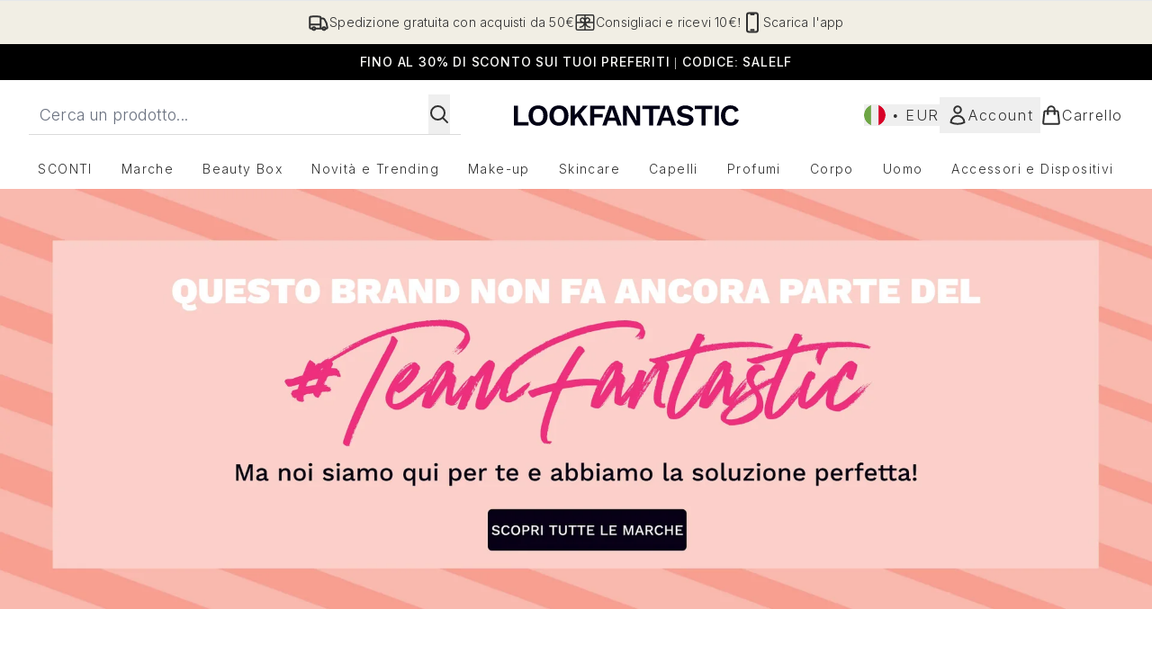

--- FILE ---
content_type: text/html
request_url: https://www.lookfantastic.it/c/brand-not-available/skincare/
body_size: 71198
content:
<!DOCTYPE html><html lang="en" data-theme="lookfantastic" data-subsite="it_IT"> <head><link rel="preconnect" href="https://cdn.cookielaw.org"><link rel="preload" as="script" href="https://cdn.cookielaw.org/scripttemplates/otSDKStub.js"><link rel="preconnect" href="https://fonts.googleapis.com"><link rel="preconnect" href="https://fonts.gstatic.com"><!-- TODO: deprecate customFont (singular) --><link href="https://fonts.googleapis.com/css2?family=Playfair+Display:ital,wght@0,400..900;1,400..900&family=Inter:ital,opsz,wght@0,14..32,100..900;1,14..32,100..900&display=swap&text=ABCDEFGHIJKLMNOPQRSTUVWXYZabcdefghijklmnopqrstuvwxyz0123456789.,-%C2%A3%24%E2%82%AC%22%25%26%27%2FĀāáÁàÀâÂäÄãÃåÅæÆçÇéÉèÈêÊëËíÍìÌîÎïÏñÑóÓòÒôÔöÖõÕœŒßúÚùÙûÛüÜ" rel="preload" as="style"><link href="https://fonts.googleapis.com/css2?family=Playfair+Display:ital,wght@0,400..900;1,400..900&family=Inter:ital,opsz,wght@0,14..32,100..900;1,14..32,100..900&display=swap&text=ABCDEFGHIJKLMNOPQRSTUVWXYZabcdefghijklmnopqrstuvwxyz0123456789.,-%C2%A3%24%E2%82%AC%22%25%26%27%2FĀāáÁàÀâÂäÄãÃåÅæÆçÇéÉèÈêÊëËíÍìÌîÎïÏñÑóÓòÒôÔöÖõÕœŒßúÚùÙûÛüÜ" rel="stylesheet"><!-- TODO: This is a temporary fix, we will need to come back for this.   --><link rel="stylesheet" href="/ssr-assets/lookfantastic/tenant-v80.css"><link href="https://www.googletagmanager.com/gtm.js?id=GTM-NHWTTFSL" rel="preload" as="script"><script>(function(){const id = "GTM-NHWTTFSL";
const endpoint = "https://www.googletagmanager.com/";
const disabled = false;
const deferStart = false;
const defer = "preload";
const dev = false;
const initDatalayer = [{"pageAttributes":[{"site":"lfint","subsite":"it","locale":"it_IT","currency":"EUR","currencySymbol":"€"}],"visitorLoginState":"unknown","visitorId":"unknown","visitorEmailAddress":"unknown"}];

      console.debug(
        `[GTM] - Starting GTM as ${defer ? 'non-blocking' : 'blocking'} with GTM start ${deferStart ? `delayed` : `not delayed`}.`
      )
      if (!disabled) {
        window.dataLayer = window.dataLayer || initDatalayer
        if (!dev) {
          window.gtmID = id
          window.gtmEndpoint = endpoint

          function pushStart() {
            console.debug('[GTM] - Pushed gtm.start Event.')
            window['dataLayer'].push({
              'gtm.start': new Date().getTime(),
              event: 'gtm.js'
            })
          }

          function loadGoogleTagManager() {
            console.debug('[GTM] - Installed Script.')
            if (deferStart && !defer) {
              window.addEventListener('load', () => pushStart())
            } else {
              pushStart()
            }
            var f = document.getElementsByTagName('script')[0],
              j = document.createElement('script'),
              dl = 'dataLayer' != 'dataLayer' ? '&l=' + 'dataLayer' : ''
            j.async = true
            j.src = window.gtmEndpoint + 'gtm.js?id=' + window.gtmID + dl
            f.parentNode.insertBefore(j, f)
          }

          if (defer) {
            window.addEventListener('load', () => loadGoogleTagManager())
          } else {
            loadGoogleTagManager()
          }
        }
      }
    })();</script><script src="/ssr-assets/trackerv77.js" async></script><meta charset="UTF-8"><meta name="viewport" content="width=device-width"><meta name="robots" content="noindex"><link rel="icon" type="image/png" href="/ssr-assets/lookfantastic/updated-favicon.png"><meta name="generator" content="Astro v4.8.3"><title>I meglio della Skincare | LOOKFANTASTIC</title> <link rel="canonical" href="https://www.lookfantastic.it/c/brand-not-available/skincare/"> <link rel="alternate" hreflang="de-at" href="https://www.lookfantastic.at/c/brand-not-available/skincare/"><link rel="alternate" hreflang="el-gr" href="https://www.lookfantastic.gr/brand-not-available/skincare.list"><link rel="alternate" hreflang="it-it" href="https://www.lookfantastic.it/c/brand-not-available/skincare/"><link rel="alternate" hreflang="pl-pl" href="https://www.lookfantastic.pl/c/brand-not-available/skincare/"><link rel="alternate" hreflang="es-es" href="https://www.lookfantastic.es/c/brand-not-available/skincare/"><link rel="alternate" hreflang="fr-fr" href="https://www.lookfantastic.fr/c/brand-not-available/skincare/"><link rel="alternate" hreflang="de-de" href="https://www.lookfantastic.de/c/brand-not-available/skincare/"><link rel="alternate" hreflang="pt-pt" href="https://www.lookfantastic.pt/brand-not-available/skincare.list"><link rel="alternate" hreflang="nl-nl" href="https://www.lookfantastic.nl/c/brand-not-available/skincare/"><meta name="description" content="Acquista I meglio della Skincare su LOOKFANTASTIC. Consegna gratuita disponibile!"> <meta property="og:title" content="I meglio della Skincare"> <meta property="og:site_name" content="LOOKFANTASTIC"> <meta property="og:url" content="https://www.lookfantastic.it/c/brand-not-available/skincare/"> <meta name="keywords" keywords=""> <script type="application/ld+json">{"@type":"CollectionPage","name":"I meglio della Skincare","description":"Acquista I meglio della Skincare su LOOKFANTASTIC. Consegna gratuita disponibile!"}</script> <script type="application/ld+json">{"@context":"https://schema.org","@type":"BreadcrumbList","itemListElement":[{"@type":"ListItem","position":1,"name":"Home","item":{"@type":"Thing","@id":"https://www.lookfantastic.it/"}}]}</script><meta property="og:type" content="article"> <link rel="preload" as="image" href="https://www.lookfantastic.it/images?url=https://static.thcdn.com/widgets/95-it/12/Page-001-012012.jpg&format=webp&auto=avif&width=1920&fit=cover"> <link rel="preload" as="image" href="https://www.lookfantastic.it/images?url=https://static.thcdn.com/widgets/95-it/18/Page-003-012018.jpg&format=webp&auto=avif&width=640&fit=cover"> <script>(function(){const tenantConfig = {"application":{"basketCookieName":"lfint","siteTitle":"LOOKFANTASTIC","siteName":"LOOKFANTASTIC","logoName":"lookfantastic","siteKey":"lfint","channel":"lfint","siteId":95,"opaqueTokenLocale":"it","livedomain":"https://www.lookfantastic.it/","horizonEndpoint":"https://horizon-api.www.lookfantastic.it","assets":{"logo":"[data-uri]","favicon":"/ssr-assets/lookfantastic/updated-favicon.png","favicons":{"png":"/ssr-assets/lookfantastic/updated-favicon.png"},"tenantStylesheet":"/ssr-assets/lookfantastic/tenant.css"},"siteAttributes":{"site":"lfint","locale":"it_IT","subsite":"it"},"imageHost":"https://4e5bdc.thgimages.com?url=","live":true,"theme":"lookfantastic","styles":{"primary":"#000000","primaryHover":"#4c4c4c","primaryActive":"#8c8c8c","primaryText":"#ffffff","secondary":"#ffffff","secondaryHover":"#efefef","secondaryActive":"#8c8c8c","secondaryText":"#000000","tertiary":"#141416","tertiaryHover":"#333333","tertiaryActive":"#666666","primaryFontFamily":"Helvetica","primaryIsGoogleFont":false,"borderRadius":"0"},"features":{"giftCards":true,"androidAppIdentifier":"com.thehutgroup.ecommerce.lookfantastic","androidAppCertFingerprint":"34:7C:62:46:F7:71:F8:F4:94:D6:09:B1:7F:45:80:A3:1A:AE:D3:91:C3:E5:38:EA:77:FC:5D:84:8B:A0:DC:8A","iosAppIdentifier":"PFT5YP7PWV.com.thehutgroup.ecommerce.lookfantastic","prorderEnabled":true,"enableHoveronAccount":true,"showReferralsLink":true,"blogSearchEnabled":true,"blog":{"textOnlyArticleHeader":true,"usePostCategory":true},"noSearchResults":{"enableRedirect":true,"redirectPath":"/c/no-search-results"},"enableCarouselAutoScroll":true,"hideDiscountText":"true","enablePersonalisation":"true","plp":{"hideColourSwatches":true},"productPage":{"enableZoomOnPDP":true,"hasGalleryVideoEnabled":true,"showProvenance":false,"enableFallbackToDefaultVariantVideo":true,"bottomPAP":true,"altLoyaltyLayout":false,"displayOptionDropdown":true,"hideOOSAvailabilityMessage":true,"hasStickyAtb":true,"hasRecentlyViewed":true,"useHighResImages":true},"noOfProductsInLists":"32","header":{"useCustomHeader":"true","useStickyHeader":"true","showAllBrandsInTopNav":"true"},"customFonts":["https://fonts.googleapis.com/css2?family=Playfair+Display:ital,wght@0,400..900;1,400..900&family=Inter:ital,opsz,wght@0,14..32,100..900;1,14..32,100..900&display=swap&text=ABCDEFGHIJKLMNOPQRSTUVWXYZabcdefghijklmnopqrstuvwxyz0123456789.,-%C2%A3%24%E2%82%AC%22%25%26%27%2FĀāáÁàÀâÂäÄãÃåÅæÆçÇéÉèÈêÊëËíÍìÌîÎïÏñÑóÓòÒôÔöÖõÕœŒßúÚùÙûÛüÜ"],"notifyWhenInStock":{"enabled":false,"privacyPolicyHref":"/c/info/privacy-policy"},"reviews":{"enabled":true,"showReviewsOnPLP":true},"masonaryProductGallery":false,"buyNowPayLater":false,"vipPricingEnabled":true,"basketRecs":true,"hasQuickBuy":true,"leadingHeaderWidgets":true,"leadingHeaderStripBanner":true,"displayFrequentlyBoughtRecommendations":true,"cookieConsent":{"type":"oneTrust"},"showBrandsInPdp":true,"showBrandsProvenance":false,"quickBuy":true,"overrideSecondaryBtnStyles":true,"overrideCategoriesAnchorStyles":true,"overrideTrackFormStyle":true,"showOosSwatch":false,"isPpuEnabled":true,"basket":{"displayProductBrand":false,"displayAddToWishlist":true},"footer":{"showIngenuityCopyright":false,"paymentOptions":["paypal","visa","mastercard","amex","diners","discover","splitit","klarna","amazonpay"]},"subscriptionsEnabled":true,"enableQuickAddToBasket":true,"tesseract":{"endpoint":"https://api.thgingenuity.com/api/blog/lookfantastic-it/graphql","clientId":"altitude","pathPrefix":"/blog"},"recaptcha":{"enabled":true,"type":"invisible","key":"6LchvyIUAAAAAK0Z_06aXXJCRRrJ5blYKwpKfgRb"},"recaptchaDev":{"type":"invisible","key":"6LchvyIUAAAAAK0Z_06aXXJCRRrJ5blYKwpKfgRb"},"enableHreflangDefault":true},"proxy":{"blog":"https://blogs.thg.com/www.lookfantastic.it/copy/blog","legacy":{"target":"www.lookfantastic.it","dnsHackForTarget":"lookfantastic.thg.com"}},"settings":{"defaultCurrency":"EUR","defaultCountry":"IT"},"content":{"termsPath":"/tandc","privacyPolicyPath":"/privacypolicy","helpCentrePath":"/help-centre","socialLinks":{"facebook":"https://www.facebook.com/lookfantasticItaly","instagram":"https://instagram.com/lookfantastic.it","youtube":"https://www.youtube.com/user/lookfantastic"},"pdpPage":{"prefix":"/p/","pathFormat":"$sku","uses":"DEFAULT"}},"tracking":{"googleTagManager":{"enabled":true,"gtmID":"GTM-NHWTTFSL"}},"security":"child-src 'self' https://*.js.stripe.com https://js.stripe.com https://hooks.stripe.com https://app-dev.pogodonate.com https://app.pogodonate.com https://apps.rokt.com https://*.ringcentral.com https://sgtm.lookfantastic.it https://www.googletagmanager.com https://cdn.appdynamics.com https://www.facebook.com https://connect.facebook.net https://*.google.com https://widget.trustpilot.com https://*.doubleclick.net https://www.youtube.com https://static.criteo.net https://*.criteo.com https://wb.messengerpeople.com https://www.zenaps.com https://player.vimeo.com https://isitetv.com https://ln-rules.rewardstyle.com https://e.issuu.com https://*.recaptcha.net https://tr.snapchat.com https://*.translate.naver.net https://*.hotjar.com https://*.akamaihd.net https://*.attn.tv https://www.shoplooks.com blob: https://app.qubit.com https://*.abtasty.com https://ams.creativecdn.com https://smct.co https://*.smct.co https://smct.io https://*.smct.io https://d2d7do8qaecbru.cloudfront.net https://www.provenance.org; connect-src 'self' https://api.stripe.com https://api-dev.pogodonate.com https://api.pogodonate.com https://app-dev.pogodonate.com https://app.pogodonate.com  https://www.googleadservices.com https://pagead2.googlesyndication.com https://obseu.seroundprince.com wss://*.ringcentral.com https://*.dynamicyield.com/ https://*.ringcentral.com https://*.thcdn.com https://*.ingest.sentry.io https://*.pingdom.net https://*.doubleclick.net https://*.google-analytics.com https://capture.trackjs.com https://fp.zenaps.com https://www.facebook.com https://*.google.com https://*.thehut.net https://privacyportal-eu.onetrust.com https://geolocation.onetrust.com https://cdn.cookielaw.org https://services.postcodeanywhere.co.uk https://the.sciencebehindecommerce.com https://*.akamaihd.net https://*.googleapis.com https://*.trustpilot.com https://*.doubleclick.net https://*.bing.com https://connect.facebook.net https://*.hotjar.com https://*.parcellab.com https://privacyportal-eu.onetrust.com https://*.contentsquare.net https://*.criteo.com https://*.qubit.com https://*.qubitproducts.com https://horizon-api.www.lookfantastic.it https://*.abtasty.com https://sgtm.lookfantastic.it https://ams.creativecdn.com https://tr6.snapchat.com  https://smct.co https://*.smct.co https://smct.io https://*.smct.io https://cognito-identity.eu-west-1.amazonaws.com https://firehose.eu-west-1.amazonaws.com https://www.googletagmanager.com https://unpkg.com/@provenance/ https://api.provenance.org https://www.provenance.org https://api.segment.io https://appsignal-endpoint.net; font-src 'self' https://app-dev.pogodonate.com https://app.pogodonate.com data: https://*.dynamicyield.com/ https://*.thcdn.com https://fp.zenaps.com https://cdnjs.cloudflare.com https://fonts.gstatic.com https://fonts.googleapis.com https://static.thgcdn.cn blob: data: https://*.abtasty.com https://*.gstatic.com https://*.googleapis.com https://fonts.smct.co https://fonts.smct.io https://*.ringcentral.com; form-action 'self' https://www.facebook.com https://*.lookfantastic.com https://checkout.lookfantastic.it https://www.glossybox.co.uk https://www.glossybox.se https://www.glossybox.com https://connect.facebook.net https://*.snapchat.com https://www.lookfantastic.com.sg https://www.glossybox.at https://www.glossybox.ch https://www.glossybox.de https://www.glossybox.fi https://www.glossybox.fr https://www.glossybox.ie https://www.glossybox.no https://www.glossybox.dk https://www.lookfantastic.cn https://tr.snapchat.com; frame-ancestors 'self' https://live.lookfantastic.it; img-src 'self' https://pogodonate.s3.eu-west-2.amazonaws.com https://app-dev.pogodonate.com https://app.pogodonate.com  data: https://*.dynamicyield.com/ https://*.thcdn.com https://col.eum-appdynamics.com https://usage.trackjs.com https://*.doubleclick.net https://www.google-analytics.com https://*.google.com https://cx.atdmt.com https://www.zenaps.com https://www.googletagmanager.com https://unpkg.com/@provenance/ https://res.cloudinary.com https://www.provenance.org https://*.ringcentral.com https: blob:; media-src 'self' https://*.thcdn.com blob: https://static.thgcdn.cn https://*.lpsnmedia.net; object-src 'self' https://*.thcdn.com https://www.youtube.com; report-uri https://csp.thehut.net/cspReport.txt; script-src 'self' https://*.js.stripe.com https://js.stripe.com 'unsafe-eval' 'unsafe-inline' https://apps.rokt.com https://euob.seroundprince.com https://obseu.seroundprince.com https://*.chat.digital.ringcentral.com data: https://*.dynamicyield.com/ https://*.thcdn.com https://*.thehut.net https://rum-static.pingdom.net https://*.doubleclick.net https://static.cdn-apple.com https://geolocation.onetrust.com https://cdn.cookielaw.org https://cdn.parcellab.com https://www.googletagmanager.com https://cdnjs.cloudflare.com https://fp.zenaps.com https://www.youtube.com https://*.google-analytics.com https://*.google.com https://google.com https://connect.facebook.net https://bat.bing.com https://widget.trustpilot.com https://s.ytimg.com https://www.googletagservices.com https://*.googleapis.com https://www.facebook.com https://www.googleadservices.com https://*.gstatic.com https://*.gstatic.cn https://www.dwin1.com https://cdn.trackjs.com https://seal.digicert.com https://static.criteo.net https://*.criteo.com https://remote.captcha.com https://*.akamaihd.net https://ssl.bing.com https://ln-rules.rewardstyle.com https://*.baidu.com https://*.recaptcha.net https://*.sciencebehindecommerce.com https://sc-static.net https://*.shoplooks.com https://slooks.top https://slooks.me https://*.translate.naver.net https://*.microsofttranslator.com https://*.hotjar.com https://*.attn.tv https://*.trustpilot.com https://*.bing.com https://*.doubleclick.net https://s.pinimg.com https://static.ads-twitter.com https://*.google.co.uk https://google.co.uk https://lantern.roeyecdn.com https://lantern.roeye.com https://analytics.tiktok.com https://*.ibytedtos.com https://static.thgcdn.cn https://geolocation.onetrust.com https://*.contentsquare.net https://app.contentsquare.com https://static.goqubit.com https://*.qubit.com blob: https://app-dev.pogodonate.com https://app.pogodonate.com https://*.abtasty.com https://sgtm.lookfantastic.it https://tags.creativecdn.com https://tr.snapchat.com https://smct.co https://*.smct.co https://smct.io https://*.smct.io https://unpkg.com/@provenance/ https://consent.cookiebot.com https://www.provenance.org https://*.ringcentral.com; style-src 'self' https://*.js.stripe.com https://app-dev.pogodonate.com https://app.pogodonate.com  'unsafe-inline' https://*.thcdn.com https://*.google.com https://*.googleapis.com https://fp.zenaps.com https://cdnjs.cloudflare.com https://www.googletagmanager.com https://*.googleapis.com https://*.translate.naver.net https://*.microsofttranslator.com https://www.shoplooks.com https://static.shoplooks.com https://static.thgcdn.cn https://cdn.parcellab.com https://*.abtasty.com https://*.gstatic.com https://fonts.googleapis.com https://fonts.smct.co https://fonts.smct.io https://*.ringcentral.com; upgrade-insecure-requests; report-to csp-endpoint","reportTo":{"group":"report-endpoint","max_age":86400,"endpoints":[{"url":"https://csp.thehut.net/cspReport.txt","priority":1,"weight":1}],"include_subdomains":true}},"services":{"account":{"pathPrefix":"/account","languages":{"supported":["en-GB","zh-CN"],"default":"en-GB"},"scripts":"text","features":{"referrals":{"enabled":false,"offer":"Get £5 credit when you refer a friend"},"profileService":{"enabled":false},"guestCheckout":{"enabled":false},"tracking":{"googleTagManager":{"enabled":false,"gtmID":""}},"nativeMessageApp":{"enabled":false,"ios":"https://bcrw.apple.com/urn:biz:3ea84a46-6bc9-4d16-8459-dc8f5cdb0347"},"loyalty":{"icon":"loyalty","enabled":false,"autoOptIn":false,"pendingPeriod":"7 days","loyaltyLandingPage":"/c/loyalty-program/"},"credit":{"enabled":true,"expireTime":"30 days"}}},"catalogue":{"seo":{"descriptions":{"productTemplate":"Buy {product} - Get Free Delivery on orders over €40"}},"product":{"contentKeys":["cdnVideoLink","ageMessage","synopsis","directions","strengthDetail","aboutTheGame","atAGlance","nutritionalInfo","ingredients","additionalProductInfo","faq","ws_standardMeasurementsDi","keyBenefits","whyChoose","suggestedUse","nddAvailable","visibleResults","recyclability","CareInstructions","sustainableInfo","isProvenanceEnabled","provTransparencyText","provenanceSchema","productMessage","subtitle","diggecardCurrency","metaDataDesc"],"contentKeysExclusions":["metaDataDesc"]},"blogSearch":{"placeholder":"Search for a blog post..."}}},"widgets":{"globalBrandLogos":{"imageWidth":"350"},"globalTwoItemImageTextBlock":{"isCtaSecondary":true},"globalPrimaryBanner":{"mobileImageWidth":"860"},"globalTwoItemEditorial":{"mobileImageWidth":"764"},"globalTabbedWidgetSet":{"isCtaSecondary":true,"isCtaFullWidth":false,"isItemTitleBold":true},"addToBasketModal":{"useCustomModal":true},"quickBuyModal":{"useCustomModal":true}}};
const tenantInstance = "lookfantastic";
const experiments = undefined;

      window.tenantConfig = tenantConfig
      window.tenantInstance = tenantInstance
      window.__EXPERIMENTS__ = experiments
    })();</script><script>(function(){const channel = "lfint";
const siteId = 95;
const dev = false;

      window.Tracker = {
        store: {
          get(k) {
            return Tracker.store[k]
          },
          set(k, v) {
            return (Tracker.store[k] = Tracker.store[k]
              ? Object.assign(Tracker.store[k], v)
              : v)
          },
          reset(k) {
            delete Tracker.store[k]
          }
        },
        trackApiConfig: {
          elysium_config: {
            version: 'altitude',
            site_id: parseInt(siteId),
            channel: channel
          },
          trackAPIUrl: '/track'
        },
        load: () => {
          Tracker.init({
            debug: false,
            selectors: {
              track: 'data-track',
              type: 'data-track-type',
              store: 'data-track-push',
              currency: 'data-track-currency'
            },
            dev,
            watchers: {
              params: {
                loginSuccess: {
                  paramName: 'loginSuccess',
                  eventName: 'loginSuccess'
                },
                registrationSuccess: {
                  paramName: 'registrationSuccess',
                  eventName: 'accountRegistrationSuccess'
                }
              }
            }
          })
        }
      }
    })();</script><script>(function(){const xAltitudeHorizonRay = "_Mwd9PXgEfC9R79KPXKjYw";

      window.__xAltitudeHorizonRay__ = xAltitudeHorizonRay
    })();</script><link rel="stylesheet" href="/ssr-assets/basket.ChOR_Pz3.css">
<style>[data-theme=glossybox] .title-font.sizes{font-weight:400}.sizes{position:absolute;right:0;display:none;width:18rem;flex-wrap:wrap;justify-content:flex-end;gap:.25rem;text-align:right;font-size:.875rem;line-height:1.25rem;--tw-text-opacity: 1;color:rgb(107 114 128 / var(--tw-text-opacity, 1))}@media (min-width: 1280px){.active .sizes{display:flex}}.inWishlist{fill:#000}
</style>
<link rel="stylesheet" href="/ssr-assets/basket.Uc5T_Qjn.css">
<style>.cols-2[data-astro-cid-l3hhphpa]{grid-template-columns:repeat(2,minmax(0,1fr))}.cols-3[data-astro-cid-l3hhphpa]{grid-template-columns:repeat(3,minmax(0,1fr))}
.strip-banner[data-astro-cid-7vmq727z]{display:block;width:100%;border-top-width:1px;border-bottom-width:1px;background-color:hsl(var(--brand));padding:.5rem 1.25rem;text-align:center;text-transform:uppercase;line-height:1.625;letter-spacing:.05em;color:hsl(var(--brand-content))}.carousel-pip[data-astro-cid-unhm42et].active{--tw-bg-opacity: 1;background-color:rgb(75 85 99 / var(--tw-bg-opacity, 1))}.carousel-tabs .carousel-wrapper.active img{display:block}.carousel-tabs .carousel-wrapper img{display:none}[data-astro-cid-gikgypbn][data-theme=glossybox] .title-font[data-astro-cid-gikgypbn].carousel-tab{font-weight:600;text-transform:uppercase}.carousel-tab[data-astro-cid-gikgypbn]{font-size:1.125rem;line-height:1.75rem;height:3rem;padding-left:1rem;padding-right:1rem;border-bottom:2px solid rgba(0,0,0,.05);transition:all .2s}.active[data-astro-cid-gikgypbn]{border-bottom:4px solid rgba(0,0,0,1)}.closeButtonWrapper[data-astro-cid-3a6tfe2q] button[data-astro-cid-3a6tfe2q]:focus{outline-offset:2px;outline-style:solid;outline-width:2px}
.countdown-content[data-astro-cid-atd5lxvw]{display:none}[data-astro-cid-atd5lxvw][data-theme=christopherobin] #frequently-bought-together[data-astro-cid-atd5lxvw] .countdown-content[data-astro-cid-atd5lxvw] p[data-astro-cid-atd5lxvw]{text-align:center;width:100%}.countdown-content[data-astro-cid-atd5lxvw]{align-items:center;justify-content:center}.countdown-container[data-astro-cid-atd5lxvw]{display:none}[data-astro-cid-atd5lxvw][data-theme=christopherobin] #frequently-bought-together[data-astro-cid-atd5lxvw] .countdown-container[data-astro-cid-atd5lxvw] p[data-astro-cid-atd5lxvw]{text-align:center;width:100%}.countdown-container[data-astro-cid-atd5lxvw]{display:flex;min-width:60px;flex-direction:column;align-items:center;justify-content:center;padding:.25rem .5rem}@media (min-width: 640px){.countdown-container[data-astro-cid-atd5lxvw]{flex-direction:row}}@media (min-width: 768px){.countdown-container[data-astro-cid-atd5lxvw]{gap:.25rem}}[data-astro-cid-atd5lxvw][data-theme=glossybox] .title-font[data-astro-cid-atd5lxvw].countdown-separator{font-weight:400}.countdown-separator[data-astro-cid-atd5lxvw]{font-size:.875rem;line-height:1.25rem;text-transform:uppercase;letter-spacing:.05em;--tw-text-opacity: 1;color:rgb(75 85 99 / var(--tw-text-opacity, 1))}@media not all and (min-width: 640px){.countdown-separator[data-astro-cid-atd5lxvw]{display:none}}@media (min-width: 768px){.countdown-separator[data-astro-cid-atd5lxvw]{font-size:.75rem;line-height:1rem}}[data-astro-cid-atd5lxvw][data-theme=christopherobin] .countdown-digits[data-astro-cid-atd5lxvw]{font-weight:400}.countdown-digits[data-astro-cid-atd5lxvw]{width:2.5ch;min-width:40px;--tw-bg-opacity: 1;background-color:rgb(0 0 0 / var(--tw-bg-opacity, 1));text-align:center;font-weight:700;--tw-numeric-spacing: tabular-nums;font-variant-numeric:var(--tw-ordinal) var(--tw-slashed-zero) var(--tw-numeric-figure) var(--tw-numeric-spacing) var(--tw-numeric-fraction);--tw-text-opacity: 1;color:rgb(255 255 255 / var(--tw-text-opacity, 1))}.countdown-unit[data-astro-cid-atd5lxvw]{padding-top:.125rem;font-size:.75rem;line-height:1rem;text-transform:uppercase;--tw-text-opacity: 1;color:rgb(75 85 99 / var(--tw-text-opacity, 1))}@media (min-width: 768px){.countdown-unit[data-astro-cid-atd5lxvw]{letter-spacing:.05em}}
.list-height[data-astro-cid-ae2q7zgf]{height:calc(100vh - 180px);height:calc(var(--vh, 1vh) * 100 - 180px)}.sponsored-product-plp>div{height:100%}.sponsored-product-plp{.sponsored-product-item{display:flex;align-items:center;justify-content:center;min-width:320px;padding-left:24px}.vertical-sponsored-product-item{display:flex;justify-content:flex-start;flex-direction:column;width:100%;height:100%}.sponsored-ads-product-img-class{height:100%;width:100%}.product-media{position:relative}.product-item-wishlist-btn{position:absolute;top:8px;right:8px;border-radius:9999px;padding:10px;display:flex}.product-item-wishlist-btn:hover{--tw-bg-opacity: 1;background-color:rgb(229 231 235 / var(--tw-bg-opacity, 1))}.product-content{display:flex;flex-direction:column;justify-content:space-between;height:100%;margin-top:12px}.product-details{display:flex;flex-direction:column}.vertical-product-item-image{width:100%}.total-reviews{font-size:14px;margin-left:4px}.product-title{text-decoration:none;margin-bottom:8px;letter-spacing:.05em;line-height:1.5rem}.sponsored{color:#555;display:flex;margin-bottom:20px}}
.to-slider[data-astro-cid-eb774wiv]{background:linear-gradient(to right,#ddd 0%,#ddd var(--colourStart),#111111 var(--colourStart),#111111 var(--colourEnd),#ddd var(--colourEnd),#ddd 100%)}input[data-astro-cid-eb774wiv][type=range]::-webkit-slider-thumb{-webkit-appearance:none;pointer-events:all;width:20px;height:19px;background-color:#fff;border-radius:50%;box-shadow:0 1px 2px #00000080;-webkit-transition:box-shadow .3s ease-in-out;transition:box-shadow .3s ease-in-out}input[data-astro-cid-eb774wiv][type=range]::-moz-range-thumb{-webkit-appearance:none;pointer-events:all;width:20px;height:19px;background-color:#fff;border-radius:50%;box-shadow:0 1px 2px #00000080;-moz-transition:box-shadow .3s ease-in-out;transition:box-shadow .3s ease-in-out}
</style><script type="module" src="/ssr-assets/hoisted.Bxuw5Xvn.js"></script>
<script type="module" src="/ssr-assets/page.BKMd6KCx.js"></script>
<script>window.altitude ={};window.altitude.i18n = function i18n(valueFunc, ...args) {
  if (window.lang.showKeys) {
    let k = valueFunc.toString().replaceAll(/\s/g, "");
    let keyReplacementCount = 0;

    k = k.replace(/\[[^\[\]]*\]/g, () => {
      const lookup = args?.[keyReplacementCount]?.toLowerCase();
      keyReplacementCount++;
      return typeof lookup === "undefined" ? "" : `.${lookup}`;
    });

    return k.substring(k.indexOf("altitude"));
  }

  try {
    if (!window.lang) return;

    let value = valueFunc();
    value = value.replace(/{([0-9]+)}/g, (_, index) => {
      const lookup = args?.[index];
      return typeof lookup === "undefined" ? "" : lookup;
    });

    return value;
  } catch (e) {
    const k = valueFunc.toString();
    console.log(e.message);
    console.log(
      `failed to evaluate ${k.substring(k.indexOf("altitude"))}`,
      "with arguments",
      ...args
    );

    return "";
  }
};</script></head> <body class="antialiased flex flex-col min-h-screen" id="layout-body" data-pageType="List" data-pagePath="/brand-not-available/skincare"> <noscript> <iframe src="https://www.googletagmanager.com/ns.html?id=GTM-NHWTTFSL" height="0" width="0" style="display:none;visibility:hidden"></iframe> </noscript> <div class="w-full text-center md:text-base"> <button type="button" id="skipButton" class="focus:border-primary sr-only focus:not-sr-only"> Passa al contenuto principale </button> </div>    <!-- USP Banner --><!-- TODO: deprecate leadingHeaderWidgets --><div id="responsive-usp" class="callout flex py-3 text-center items-center text-sm h-auto overflow-x-hidden lg:gap-6 lg:justify-center w-full border-t usp-banner">   <a data-track="clickUSP" data-track-push="/info/delivery-information.list" href="/c/info/delivery-information/" domain="https://www.lookfantastic.it/" class="flex gap-3 items-center justify-center flex-[0_0_100%] lg:flex-initial usp-item delivery-order"> <svg xmlns="http://www.w3.org/2000/svg" fill="none" viewBox="0 0 24 24" stroke-width="2" stroke="currentColor" class="w-6 h-6" slot="delivery-icon" data-astro-cid-r6zccy7c aria-hidden="true"> 
  <path stroke-linecap="round" stroke-linejoin="round" d="M8.25 18.75a1.5 1.5 0 01-3 0m3 0a1.5 1.5 0 00-3 0m3 0h6m-9 0H3.375a1.125 1.125 0 01-1.125-1.125V14.25m17.25 4.5a1.5 1.5 0 01-3 0m3 0a1.5 1.5 0 00-3 0m3 0h1.125c.621 0 1.129-.504 1.09-1.124a17.902 17.902 0 00-3.213-9.193 2.056 2.056 0 00-1.58-.86H14.25M16.5 18.75h-2.25m0-11.177v-.958c0-.568-.422-1.048-.987-1.106a48.554 48.554 0 00-10.026 0 1.106 1.106 0 00-.987 1.106v7.635m12-6.677v6.677m0 4.5v-4.5m0 0h-12" ></path>
</svg> <span class="text-sm"> Spedizione gratuita con acquisti da 50€</span> </a><a data-track="clickUSP" data-track-push="/lookfantastic-app.list" href="/c/lookfantastic-app/" domain="https://www.lookfantastic.it/" class="flex gap-3 items-center justify-center flex-[0_0_100%] lg:flex-initial usp-item call-order"> <svg xmlns="http://www.w3.org/2000/svg" fill="none" viewBox="0 0 24 24" stroke-width="2" stroke="currentColor" class="w-6 h-6" slot="call-icon" data-astro-cid-r6zccy7c aria-hidden="true"> 
  <path stroke-linecap="round" stroke-linejoin="round" d="M10.5 1.5H8.25A2.25 2.25 0 006 3.75v16.5a2.25 2.25 0 002.25 2.25h7.5A2.25 2.25 0 0018 20.25V3.75a2.25 2.25 0 00-2.25-2.25H13.5m-3 0V3h3V1.5m-3 0h3m-3 18.75h3" ></path>
</svg> <span class="text-sm"> Scarica l&#39;app</span> </a><a data-track="clickUSP" data-track-push="/myreferrals.list" href="/c/myreferrals/" domain="https://www.lookfantastic.it/" class="flex gap-3 items-center justify-center flex-[0_0_100%] lg:flex-initial usp-item rewardPoints-order"> <svg xmlns="http://www.w3.org/2000/svg" fill="none" viewBox="0 0 24 24" stroke-width="1.5" stroke="currentColor" class="w-6 h-6" slot="rewards-icon" data-astro-cid-r6zccy7c aria-hidden="true"> 
  <path stroke-linecap="round" stroke-linejoin="round" d="M12 3.75v16.5M2.25 12h19.5M6.375 17.25a4.875 4.875 0 004.875-4.875V12m6.375 5.25a4.875 4.875 0 01-4.875-4.875V12m-9 8.25h16.5a1.5 1.5 0 001.5-1.5V5.25a1.5 1.5 0 00-1.5-1.5H3.75a1.5 1.5 0 00-1.5 1.5v13.5a1.5 1.5 0 001.5 1.5zm12.621-9.44c-1.409 1.41-4.242 1.061-4.242 1.061s-.349-2.833 1.06-4.242a2.25 2.25 0 013.182 3.182zM10.773 7.63c1.409 1.409 1.06 4.242 1.06 4.242S9 12.22 7.592 10.811a2.25 2.25 0 113.182-3.182z" ></path>
</svg> <span class="text-sm"> Consigliaci e ricevi 10€!</span> </a> </div> <script>
const uspContainer = document.getElementById("responsive-usp");
const uspItems = [...uspContainer.children];

let uspIndex;
let resize = false;
let intervalId;
let intersectObserver;

function observe() {
    intersectObserver = new IntersectionObserver(
        (entries) => {
            const intersectingEntry = entries.find((entry) => entry.isIntersecting);
            if (intersectingEntry) {
                const { target } = intersectingEntry;
                const index = uspItems.findIndex((el) => el.isSameNode(target));
                uspIndex = index + 1;
            }
        },
        {
            threshold: 1,
            root: null,
        }
    );
    for (const item of uspItems) {
        intersectObserver.observe(item);
    }
}

if (window.innerWidth < 768) toggleUSP();
window.addEventListener("resize", debounce(toggleUSP));

function toggleUSP() {
    // First we get the viewport height and we multiple it by 1% to get a value for a vh unit
    const vh = window.innerHeight * 0.01;
    // Then we set the value in the --vh custom property to the root of the document
    document.documentElement.style.setProperty("--vh", `${vh}px`);
    if (window.innerWidth < 768) {
        if (!resize) {
            resize = true;
            observe();
            intervalId = setInterval(() => {
                uspContainer.scrollTo({
                    top: 0,
                    left:
                        window.innerWidth * (uspIndex < uspItems.length ? uspIndex : 0),
                });
            }, 4000);
        }
    } else {
        clearInterval(intervalId);
        resize = false;
        if (intersectObserver) {
            for (const item of uspItems) {
                intersectObserver.unobserve(item);
            }
        }
    }
}

function debounce(func) {
    let timer;
    return function () {
        if (timer) clearTimeout(timer);
        timer = setTimeout(func, 100);
    };
}
</script><!-- Strip Banner --><a href="/c/offers/eu-exclusions/sitewide/v1/" class="strip-banner stripBanner topStripBannerStyle -outline-offset-[0.2vw]" data-astro-cid-7vmq727z> <span class="text-sm" data-astro-cid-r6zccy7c>Fino al 30% di sconto sui tuoi preferiti | codice: SALELF</span> </a> <!--Icon Header Desktop & Mobile --><header id="site-header" data-e2e="site-header" class="override-custom-header sticky top-0 z-30" data-astro-cid-r6zccy7c> <div class="flex justify-between items-center px-4 bg-white custom-lg:px-8 max-custom-lg:h-[65px] custom-lg:py-4 custom-lg:flex-row" data-astro-cid-r6zccy7c> <div class="flex gap-4 items-center custom-lg:hidden" data-astro-cid-r6zccy7c> <button id="menuBtn" class="cursor-pointer" aria-label="Pulsante del menu" data-astro-cid-r6zccy7c> <svg xmlns="http://www.w3.org/2000/svg" width="24" height="24" viewBox="0 0 24 24" fill="" stroke="currentColor" stroke-width="2" stroke-linecap="round" stroke-linejoin="round" class="feather feather-menu" data-astro-cid-r6zccy7c aria-hidden="true"> <line x1="3" y1="12" x2="21" y2="12"></line><line x1="3" y1="6" x2="21" y2="6"></line><line x1="3" y1="18" x2="21" y2="18"></line></svg> </button> <button data-e2e="header_search-button" id="search-icon" class="cursor-pointer" aria-label="Apri la barra di ricerca" data-astro-cid-r6zccy7c> <svg xmlns="http://www.w3.org/2000/svg" fill="none" viewBox="0 0 24 24" stroke-width="2" stroke="currentColor" class="w-6 h-6" height="24" width="24" data-astro-cid-r6zccy7c aria-hidden="true"> 
  <path stroke-linecap="round" stroke-linejoin="round" d="M21 21l-5.197-5.197m0 0A7.5 7.5 0 105.196 5.196a7.5 7.5 0 0010.607 10.607z" ></path>
</svg> </button> </div> <div class="flex gap-4 items-center absolute left-1/2 -translate-x-1/2 custom-lg:hidden" data-astro-cid-r6zccy7c> <a href="/" class="w-auto" aria-label="logo lookfantastic" data-astro-cid-r6zccy7c> <svg id="Layer_1" data-name="Layer 1" xmlns="http://www.w3.org/2000/svg" viewBox="0 0 481.89 43.716" height="40" class="logo custom-lg:hidden" removeWidth="true" data-astro-cid-r6zccy7c aria-label="logo lookfantastic"><defs><style>.cls-1{fill:#000014;}</style></defs><path class="cls-1" d="M481.89,31.373l-8.165-2.444q-1.994,7.523-9.772,7.522a9.983,9.983,0,0,1-8.358-3.793q-2.957-3.792-2.957-10.8t3.055-10.8a10.249,10.249,0,0,1,8.453-3.794,9.506,9.506,0,0,1,5.914,1.672,9.875,9.875,0,0,1,3.215,5.464l8.036-3.406a14.265,14.265,0,0,0-6.333-8.23,23.731,23.731,0,0,0-21.986-.128,17.609,17.609,0,0,0-7.072,7.554,25.674,25.674,0,0,0-2.475,11.668,25.671,25.671,0,0,0,2.475,11.668,17.552,17.552,0,0,0,7.1,7.554,21.583,21.583,0,0,0,10.864,2.636A20.289,20.289,0,0,0,475.268,40.6a16.249,16.249,0,0,0,6.622-9.224M439.177.643h-8.871v42.43h8.871Zm-14.388,0H387.438V7.779H401.71V43.073h8.872V7.779h14.207ZM367.125,0a22.951,22.951,0,0,0-9.291,1.736,13.6,13.6,0,0,0-6.01,4.789,11.978,11.978,0,0,0-2.058,6.847,10.764,10.764,0,0,0,1.607,6.043,12.121,12.121,0,0,0,5.176,4.114,43.555,43.555,0,0,0,9.547,2.893,26.466,26.466,0,0,1,7.232,2.186,3.355,3.355,0,0,1,2.025,2.893,4.049,4.049,0,0,1-2.154,3.665,12.388,12.388,0,0,1-6.268,1.285,17.321,17.321,0,0,1-7.65-1.51,13.633,13.633,0,0,1-5.464-5.433l-5.272,6.3a16.882,16.882,0,0,0,7.232,5.947,28.747,28.747,0,0,0,11.476,1.961,24.719,24.719,0,0,0,9.032-1.543,14.047,14.047,0,0,0,6.172-4.4,10.746,10.746,0,0,0,2.218-6.783,10.76,10.76,0,0,0-1.576-6.01,11.694,11.694,0,0,0-4.982-4.018,39.153,39.153,0,0,0-9.193-2.7q-5.529-.965-7.65-2.25a3.911,3.911,0,0,1-2.122-3.472,4.45,4.45,0,0,1,2.09-3.825,10.37,10.37,0,0,1,5.947-1.447,13.165,13.165,0,0,1,7.007,1.7,11.967,11.967,0,0,1,4.436,5.175l6.107-5.979a19.787,19.787,0,0,0-7.458-6.2A24.056,24.056,0,0,0,367.125,0M320.3,26.165l4.114-12.086,1.8-6.3h.129l1.928,6.428,3.986,11.958Zm17.679,16.908h9.193L331.683.643H321.076l-15.494,42.43h9.065l3.471-10.351h16.329ZM312.526.643H275.175V7.779h14.272V43.073h8.871V7.779h14.208Zm-42.276,0h-7.971V25.2l.257,7.521h-.129l-3.664-7.2L243.892.643H233.8v42.43h7.972V18.515l-.257-7.521h.064l3.664,7.135,14.851,24.944H270.25ZM204.022,26.165l4.114-12.086,1.8-6.3h.129l1.928,6.428,3.986,11.958ZM221.7,43.073h9.193L215.4.643H204.793L189.3,43.073h9.064l3.472-10.351h16.329ZM194.951,7.779V.643H163.192v42.43h8.872V25.715h18.065v-7.2H172.064V7.779Zm-46.5,35.294H158.6l-15.75-25.137L158.089.643H147.8L130.381,20.765V.643h-8.872v42.43h8.872V30.537l6.043-6.879ZM96.508,7.264a9.86,9.86,0,0,1,8.261,3.761q2.925,3.762,2.925,10.833t-2.925,10.833a9.862,9.862,0,0,1-8.261,3.76,9.93,9.93,0,0,1-8.325-3.76q-2.927-3.762-2.925-10.833t2.925-10.833a9.928,9.928,0,0,1,8.325-3.761m0-7.264A21.587,21.587,0,0,0,85.643,2.636a17.554,17.554,0,0,0-7.1,7.554,25.661,25.661,0,0,0-2.475,11.668A25.658,25.658,0,0,0,78.54,33.526a17.548,17.548,0,0,0,7.1,7.554,21.587,21.587,0,0,0,10.865,2.636A21.406,21.406,0,0,0,107.34,41.08a17.6,17.6,0,0,0,7.072-7.554,25.684,25.684,0,0,0,2.475-11.668,25.687,25.687,0,0,0-2.475-11.668,17.609,17.609,0,0,0-7.072-7.554A21.406,21.406,0,0,0,96.508,0M51.822,7.264a9.861,9.861,0,0,1,8.261,3.761q2.923,3.762,2.925,10.833T60.083,32.691a9.863,9.863,0,0,1-8.261,3.76,9.929,9.929,0,0,1-8.325-3.76q-2.927-3.762-2.925-10.833T43.5,11.025a9.927,9.927,0,0,1,8.325-3.761m0-7.264A21.587,21.587,0,0,0,40.957,2.636a17.562,17.562,0,0,0-7.1,7.554,25.674,25.674,0,0,0-2.475,11.668,25.671,25.671,0,0,0,2.475,11.668,17.556,17.556,0,0,0,7.1,7.554,21.587,21.587,0,0,0,10.865,2.636A21.417,21.417,0,0,0,62.655,41.08a17.619,17.619,0,0,0,7.071-7.554A25.671,25.671,0,0,0,72.2,21.858,25.674,25.674,0,0,0,69.726,10.19a17.624,17.624,0,0,0-7.071-7.554A21.417,21.417,0,0,0,51.822,0M8.871,35.937V.643H0v42.43H31.243V35.937Z"></path></svg> </a> </div> <div class="logo-container flex-1 flex justify-start items-center" data-astro-cid-r6zccy7c> <a href="/" class="w-auto" aria-label="logo lookfantastic" data-astro-cid-r6zccy7c> <svg id="Layer_1" data-name="Layer 1" xmlns="http://www.w3.org/2000/svg" viewBox="0 0 481.89 43.716" height="40" width="200" class="hidden logo custom-lg:inline-block" data-astro-cid-r6zccy7c aria-label="logo lookfantastic"><defs><style>.cls-1{fill:#000014;}</style></defs><path class="cls-1" d="M481.89,31.373l-8.165-2.444q-1.994,7.523-9.772,7.522a9.983,9.983,0,0,1-8.358-3.793q-2.957-3.792-2.957-10.8t3.055-10.8a10.249,10.249,0,0,1,8.453-3.794,9.506,9.506,0,0,1,5.914,1.672,9.875,9.875,0,0,1,3.215,5.464l8.036-3.406a14.265,14.265,0,0,0-6.333-8.23,23.731,23.731,0,0,0-21.986-.128,17.609,17.609,0,0,0-7.072,7.554,25.674,25.674,0,0,0-2.475,11.668,25.671,25.671,0,0,0,2.475,11.668,17.552,17.552,0,0,0,7.1,7.554,21.583,21.583,0,0,0,10.864,2.636A20.289,20.289,0,0,0,475.268,40.6a16.249,16.249,0,0,0,6.622-9.224M439.177.643h-8.871v42.43h8.871Zm-14.388,0H387.438V7.779H401.71V43.073h8.872V7.779h14.207ZM367.125,0a22.951,22.951,0,0,0-9.291,1.736,13.6,13.6,0,0,0-6.01,4.789,11.978,11.978,0,0,0-2.058,6.847,10.764,10.764,0,0,0,1.607,6.043,12.121,12.121,0,0,0,5.176,4.114,43.555,43.555,0,0,0,9.547,2.893,26.466,26.466,0,0,1,7.232,2.186,3.355,3.355,0,0,1,2.025,2.893,4.049,4.049,0,0,1-2.154,3.665,12.388,12.388,0,0,1-6.268,1.285,17.321,17.321,0,0,1-7.65-1.51,13.633,13.633,0,0,1-5.464-5.433l-5.272,6.3a16.882,16.882,0,0,0,7.232,5.947,28.747,28.747,0,0,0,11.476,1.961,24.719,24.719,0,0,0,9.032-1.543,14.047,14.047,0,0,0,6.172-4.4,10.746,10.746,0,0,0,2.218-6.783,10.76,10.76,0,0,0-1.576-6.01,11.694,11.694,0,0,0-4.982-4.018,39.153,39.153,0,0,0-9.193-2.7q-5.529-.965-7.65-2.25a3.911,3.911,0,0,1-2.122-3.472,4.45,4.45,0,0,1,2.09-3.825,10.37,10.37,0,0,1,5.947-1.447,13.165,13.165,0,0,1,7.007,1.7,11.967,11.967,0,0,1,4.436,5.175l6.107-5.979a19.787,19.787,0,0,0-7.458-6.2A24.056,24.056,0,0,0,367.125,0M320.3,26.165l4.114-12.086,1.8-6.3h.129l1.928,6.428,3.986,11.958Zm17.679,16.908h9.193L331.683.643H321.076l-15.494,42.43h9.065l3.471-10.351h16.329ZM312.526.643H275.175V7.779h14.272V43.073h8.871V7.779h14.208Zm-42.276,0h-7.971V25.2l.257,7.521h-.129l-3.664-7.2L243.892.643H233.8v42.43h7.972V18.515l-.257-7.521h.064l3.664,7.135,14.851,24.944H270.25ZM204.022,26.165l4.114-12.086,1.8-6.3h.129l1.928,6.428,3.986,11.958ZM221.7,43.073h9.193L215.4.643H204.793L189.3,43.073h9.064l3.472-10.351h16.329ZM194.951,7.779V.643H163.192v42.43h8.872V25.715h18.065v-7.2H172.064V7.779Zm-46.5,35.294H158.6l-15.75-25.137L158.089.643H147.8L130.381,20.765V.643h-8.872v42.43h8.872V30.537l6.043-6.879ZM96.508,7.264a9.86,9.86,0,0,1,8.261,3.761q2.925,3.762,2.925,10.833t-2.925,10.833a9.862,9.862,0,0,1-8.261,3.76,9.93,9.93,0,0,1-8.325-3.76q-2.927-3.762-2.925-10.833t2.925-10.833a9.928,9.928,0,0,1,8.325-3.761m0-7.264A21.587,21.587,0,0,0,85.643,2.636a17.554,17.554,0,0,0-7.1,7.554,25.661,25.661,0,0,0-2.475,11.668A25.658,25.658,0,0,0,78.54,33.526a17.548,17.548,0,0,0,7.1,7.554,21.587,21.587,0,0,0,10.865,2.636A21.406,21.406,0,0,0,107.34,41.08a17.6,17.6,0,0,0,7.072-7.554,25.684,25.684,0,0,0,2.475-11.668,25.687,25.687,0,0,0-2.475-11.668,17.609,17.609,0,0,0-7.072-7.554A21.406,21.406,0,0,0,96.508,0M51.822,7.264a9.861,9.861,0,0,1,8.261,3.761q2.923,3.762,2.925,10.833T60.083,32.691a9.863,9.863,0,0,1-8.261,3.76,9.929,9.929,0,0,1-8.325-3.76q-2.927-3.762-2.925-10.833T43.5,11.025a9.927,9.927,0,0,1,8.325-3.761m0-7.264A21.587,21.587,0,0,0,40.957,2.636a17.562,17.562,0,0,0-7.1,7.554,25.674,25.674,0,0,0-2.475,11.668,25.671,25.671,0,0,0,2.475,11.668,17.556,17.556,0,0,0,7.1,7.554,21.587,21.587,0,0,0,10.865,2.636A21.417,21.417,0,0,0,62.655,41.08a17.619,17.619,0,0,0,7.071-7.554A25.671,25.671,0,0,0,72.2,21.858,25.674,25.674,0,0,0,69.726,10.19a17.624,17.624,0,0,0-7.071-7.554A21.417,21.417,0,0,0,51.822,0M8.871,35.937V.643H0v42.43H31.243V35.937Z"></path></svg> </a> </div> <div class="search-container flex-1 flex justify-center items-center max-custom-lg:hidden" data-astro-cid-r6zccy7c> <instant-search data-astro-cid-mjrxwznw><div id="search-bar-no-overlay" data-astro-cid-mjrxwznw><form class="flex h-full w-full gap-6" action="/search/" method="get" data-astro-cid-mjrxwznw><div data-e2e="header_search-input" class="search-bar flex w-full h-full border border-base-300 relative z-50" data-astro-cid-mjrxwznw><input type="text" data-e2e="header_search-input-field" id="search-input" name="q" class="md:text-lg w-[30rem] pr-11 pl-3 h-11 placeholder:text-gray-500 placeholder:opacity-100" aria-label="Inizia la tua ricerca" placeholder="Cerca un prodotto..." autocorrect="off" autocomplete="off" tabindex="0" data-astro-cid-mjrxwznw><button data-e2e="header_search-input-submit" type="submit" class="absolute inset-y-0 right-3" aria-label="Avvia la ricerca" tabindex="0" data-astro-cid-mjrxwznw><svg xmlns="http://www.w3.org/2000/svg" fill="none" viewBox="0 0 24 24" stroke-width="2" stroke="currentColor" class="w-6 h-6" height="25" width="25" data-astro-cid-mjrxwznw aria-hidden="true"> 
  <path stroke-linecap="round" stroke-linejoin="round" d="M21 21l-5.197-5.197m0 0A7.5 7.5 0 105.196 5.196a7.5 7.5 0 0010.607 10.607z" ></path>
</svg></button><button data-e2e="header_search-input-clear" id="clear-search-input" class="absolute inset-y-0 right-12 hidden" aria-label="Avvia la ricerca" tabindex="0" data-astro-cid-mjrxwznw><svg xmlns="http://www.w3.org/2000/svg" fill="none" viewBox="0 0 24 24" stroke-width="2" stroke="currentColor" class="w-6 h-6" height="25" width="25" data-astro-cid-mjrxwznw aria-hidden="true"> 
  <path stroke-linecap="round" stroke-linejoin="round" d="M6 18L18 6M6 6l12 12" ></path>
</svg></button></div></form><div id="instant-search-wrapper" class="absolute z-50" data-astro-cid-mjrxwznw><div id="instant-search" class="bg-white mx-auto py-2 xl:py-6 cursor-auto shadow-md w-[30rem] rounded-b flex flex-col hidden search-height overflow-y-auto" data-astro-cid-mjrxwznw></div></div></div><div id="desktop-search-overlay" class="fixed inset-0 bg-black bg-opacity-50 z-40 hidden" data-astro-cid-mjrxwznw></div></instant-search><script>(function(){const reviewsEnabled = true;
const vipPricingEnabled = true;

  window.__HASREVIEW__ = reviewsEnabled
  window.__VIPPRICING__ = vipPricingEnabled
})();</script> </div> <div class="other-container flex-1 flex gap-4 justify-end items-center custom-lg:gap-6" data-astro-cid-r6zccy7c> <div class="ml-2 max-custom-lg:hidden" data-astro-cid-r6zccy7c> <button class="session-settings h-auto flex justify-center items-center" aria-label="Cambia valuta e impostazioni locali"> <span class="h-6 w-6 inline-block rounded-full overflow-hidden flex-none"> <svg xmlns="http://www.w3.org/2000/svg" viewBox="0 0 512 512" aria-hidden="true"> <mask id="SVGuywqVbel"><circle cx="256" cy="256" r="256" fill="#fff"></circle></mask><g mask="url(#SVGuywqVbel)"><path fill="#eee" d="M167 0h178l25.9 252.3L345 512H167l-29.8-253.4z"></path><path fill="#6da544" d="M0 0h167v512H0z"></path><path fill="#d80027" d="M345 0h167v512H345z"></path></g></svg> </span>
&nbsp; •
<span data-currency-selected class="ml-2 tracking-widest" data-track-currency></span> </button>  </div> <div id="customer-account" data-astro-cid-r6zccy7c> <button aria-label="Il mio conto" class="flex gap-2 cursor-pointer p-2 relative" id="login" data-login data-astro-cid-r6zccy7c> <svg xmlns="http://www.w3.org/2000/svg" fill="none" viewBox="0 0 24 24" stroke-width="2" stroke="currentColor" class="w-6 h-6" height="26" width="26" data-astro-cid-r6zccy7c aria-hidden="true"> 
  <path stroke-linecap="round" stroke-linejoin="round" d="M15.75 6a3.75 3.75 0 11-7.5 0 3.75 3.75 0 017.5 0zM4.501 20.118a7.5 7.5 0 0114.998 0A17.933 17.933 0 0112 21.75c-2.676 0-5.216-.584-7.499-1.632z" ></path>
</svg> <p id="account-text" data-e2e="account-sign-in" class="tracking-widest hidden custom-lg:block" data-astro-cid-r6zccy7c> Account </p> </button> <div id="account-options" data-e2e="account-options" class="w-[320px] absolute top-full right-0 overflow-hidden z-30 bg-white border text-black dropdown-content hidden" data-astro-cid-r6zccy7c> <ul tabindex="0" class="list-none flex flex-col justify-items-center w-full" aria-label="Impostazioni dell'account" data-astro-cid-r6zccy7c> <li data-login-register-option class="flex flex-col justify-items-center gap-2 bg-gray-100 p-4" data-astro-cid-r6zccy7c> <button type="button" aria-label="Accedi" class="btn btn-primary rounded w-full" data-login data-astro-cid-r6zccy7c> Accedi </button> <a data-astro-prefetch="false" href="/account/register?returnTo=https%3A%2F%2Fwww.lookfantastic.it%2Fc%2Fbrand-not-available%2Fskincare%2F" aria-label="Registrati" data-astro-cid-r6zccy7c> <button type="button" class="btn btn-secondary rounded w-full" data-astro-cid-r6zccy7c> Registrati </button> </a> </li> <li class="w-full bg-gray-100" data-show-after-login data-astro-cid-r6zccy7c> <div class="w-full h-full flex justify-between" data-astro-cid-r6zccy7c> <p data-cs-mask id="customer-info" class="p-4" data-astro-cid-r6zccy7c></p> <button type="button" data-e2e="logout-btn" aria-label="Esci" class="logout-btn p-4 uppercase hover:underline" data-astro-cid-r6zccy7c> Esci </button> </div> </li> <li class="hover:bg-gray-100" data-show-after-login data-astro-cid-r6zccy7c> <a data-astro-prefetch="false" href="/account/" class="block p-4 w-full h-full" data-astro-cid-r6zccy7c> Il mio conto </a> </li> <li class="hover:bg-gray-100" data-astro-cid-r6zccy7c> <a href="/account/my-account/wishlist/" data-astro-prefetch="false" class="block p-4 w-full h-full" data-astro-cid-r6zccy7c> Your Wishlist </a> </li> <li class="hover:bg-gray-100" data-astro-cid-r6zccy7c> <a data-astro-prefetch="false" href="/account/my-account/my-orders/" class="block p-4 w-full h-full" data-astro-cid-r6zccy7c> I tuoi ordini </a> </li> <li class="hover:bg-gray-100" data-astro-cid-r6zccy7c> <a href="/c/referrals/" class="block p-4 w-full h-full" data-astro-cid-r6zccy7c> Your Referrals </a> </li>  </ul> </div> </div> <a data-track="goToBasket" data-track-push="basketQuantity" data-astro-prefetch="false" id="goToBasketLink" href="/basket/" aria-label="Visualizza il carrello" data-astro-cid-r6zccy7c> <div data-track="viewBasket" class="flex gap-2 tracking-widest" data-astro-cid-r6zccy7c> <div class="relative" data-astro-cid-r6zccy7c> <svg xmlns="http://www.w3.org/2000/svg" fill="none" viewBox="0 0 24 24" stroke-width="2" stroke="currentColor" class="w-6 h-6" height="24" width="24" data-astro-cid-r6zccy7c aria-hidden="true"> 
  <path stroke-linecap="round" stroke-linejoin="round" d="M15.75 10.5V6a3.75 3.75 0 10-7.5 0v4.5m11.356-1.993l1.263 12c.07.665-.45 1.243-1.119 1.243H4.25a1.125 1.125 0 01-1.12-1.243l1.264-12A1.125 1.125 0 015.513 7.5h12.974c.576 0 1.059.435 1.119 1.007zM8.625 10.5a.375.375 0 11-.75 0 .375.375 0 01.75 0zm7.5 0a.375.375 0 11-.75 0 .375.375 0 01.75 0z" ></path>
</svg> <div id="basket-count" class="w-5 h-5 bg-black text-white text-small-xs md:text-xs rounded-full items-center justify-center absolute -top-3 -right-3 hidden" data-astro-cid-r6zccy7c></div> </div> <p class="hidden lg:inline-block override-basket-text" data-astro-cid-r6zccy7c> Carrello </p> </div> </a> </div> </div> <!--Desktop Nav --> <nav id="site-header-nav" data-e2e="site-header-nav" class="justify-center border-neutral hidden relative bg-white lg:flex override-site-header-nav" data-astro-cid-r6zccy7c> <div data-e2e="nav-item" class="group flex " data-astro-cid-r6zccy7c> <div class="relative nav-controls peer" data-astro-cid-r6zccy7c>  <a data-e2e="nav-control-item" href="/c/offers/eu/pc-savings/" class="a11y-with-flyout" data-astro-cid-r6zccy7c> <p class="my-3 px-4 text-sm tracking-widest" data-astro-cid-r6zccy7c> SCONTI </p> </a> <div class="absolute top-1/2 left-[90%]" data-astro-cid-r6zccy7c> <button class="a11y-flyout-toggle sr-only focus:not-sr-only" aria-expanded="false" data-astro-cid-r6zccy7c> <span class="sr-only" data-astro-cid-r6zccy7c> Accedi al sottomenu  
(SCONTI)
</span> <svg xmlns="http://www.w3.org/2000/svg" width="12" height="12" viewBox="0 0 24 24" fill="none" stroke="currentColor" stroke-width="2" stroke-linecap="round" stroke-linejoin="round" data-astro-cid-r6zccy7c aria-hidden="true"> <polyline points="6 9 12 15 18 9"></polyline></svg> </button> </div>  </div> <div class="navigation-container peer" data-astro-cid-r6zccy7c> <div class="container grid w-full grow mx-auto gap-x-8 cols cols-5" data-astro-cid-r6zccy7c> <div class="sub-nav-item" data-astro-cid-r6zccy7c> <a href="/c/offers/eu/pc-savings/" data-astro-cid-r6zccy7c class="category-heading flex items-center"> <div class="sub-nav-item" data-astro-cid-r6zccy7c>  </div> <p class="flex-grow text-left" data-astro-cid-r6zccy7c>SCOPRI</p> </a> <div class="py-3 sub-nav-item" data-astro-cid-r6zccy7c> <a href="/c/offers/eu/pc-savings/" class="navigation-item" data-astro-prefetch="hover" data-astro-cid-r6zccy7c>Tutte le offerte</a><a href="/c/offers/eu/treat-of-the-week/" class="navigation-item" data-astro-prefetch="hover" data-astro-cid-r6zccy7c>Le offerte della settimana</a><a href="/c/elc/premium-pc-eu/" class="navigation-item" data-astro-prefetch="hover" data-astro-cid-r6zccy7c>Marche premium</a><a href="/c/outlet-eu/affiliates/" class="navigation-item" data-astro-prefetch="hover" data-astro-cid-r6zccy7c>Outlet</a><a href="/c/health-beauty/offers/bundles-and-supersizes/" class="navigation-item" data-astro-prefetch="hover" data-astro-cid-r6zccy7c>Bundles e Supersize</a> </div> </div><div class="sub-nav-item" data-astro-cid-r6zccy7c> <div data-astro-cid-r6zccy7c class="category-heading flex items-center"> <div class="sub-nav-item" data-astro-cid-r6zccy7c>  </div> <p class="flex-grow text-left" data-astro-cid-r6zccy7c>ACQUISTA PER CATEGORIA</p> </div> <div class="py-3 sub-nav-item" data-astro-cid-r6zccy7c> <a href="/c/offers/sale/skincare/" class="navigation-item" data-astro-prefetch="hover" data-astro-cid-r6zccy7c>Skincare</a><a href="/c/offers/sale/view-all-sale/haircare/" class="navigation-item" data-astro-prefetch="hover" data-astro-cid-r6zccy7c>Cura dei capelli</a><a href="/c/health-beauty/make-up/cosmetics-offers/" class="navigation-item" data-astro-prefetch="hover" data-astro-cid-r6zccy7c>Makeup</a><a href="/c/health-beauty/fragrance/fragrance-savings/" class="navigation-item" data-astro-prefetch="hover" data-astro-cid-r6zccy7c>Profumi</a><a href="/c/offers/sale/bodycare/" class="navigation-item" data-astro-prefetch="hover" data-astro-cid-r6zccy7c>Cura del corpo</a><a href="/c/offers/sale/tools-electricals/" class="navigation-item" data-astro-prefetch="hover" data-astro-cid-r6zccy7c>Accessori e dispositivi</a><a href="/c/offers/mens-sale/" class="navigation-item" data-astro-prefetch="hover" data-astro-cid-r6zccy7c>Uomo</a> </div> </div><div class="sub-nav-item" data-astro-cid-r6zccy7c> <div data-astro-cid-r6zccy7c class="category-heading flex items-center"> <div class="sub-nav-item" data-astro-cid-r6zccy7c>  </div> <p class="flex-grow text-left" data-astro-cid-r6zccy7c>TOP BRANDS</p> </div> <div class="py-3 sub-nav-item" data-astro-cid-r6zccy7c> <a href="/c/brands/estee-lauder/offer/" class="navigation-item" data-astro-prefetch="hover" data-astro-cid-r6zccy7c>Estée Lauder</a><a href="/c/brands/bobbi-brown/savings/" class="navigation-item" data-astro-prefetch="hover" data-astro-cid-r6zccy7c>Bobbi Brown</a><a href="/c/brands/ysl/20-off-80/" class="navigation-item" data-astro-prefetch="hover" data-astro-cid-r6zccy7c>YSL</a><a href="/c/lancome-event/" class="navigation-item" data-astro-prefetch="hover" data-astro-cid-r6zccy7c>Lancôme</a><a href="/c/brands/urban-decay/on-offer/" class="navigation-item" data-astro-prefetch="hover" data-astro-cid-r6zccy7c>Urban Decay</a> </div> </div> </div> </div>  </div><div data-e2e="nav-item" class="group flex " data-astro-cid-r6zccy7c> <div class="relative nav-controls peer" data-astro-cid-r6zccy7c>  <a data-e2e="nav-control-item" href="/c/brands/" class="a11y-with-flyout" data-astro-cid-r6zccy7c> <p class="my-3 px-4 text-sm tracking-widest" data-astro-cid-r6zccy7c> Marche </p> </a> <div class="absolute top-1/2 left-[90%]" data-astro-cid-r6zccy7c> <button class="a11y-flyout-toggle sr-only focus:not-sr-only" aria-expanded="false" data-astro-cid-r6zccy7c> <span class="sr-only" data-astro-cid-r6zccy7c> Accedi al sottomenu  
(Marche)
</span> <svg xmlns="http://www.w3.org/2000/svg" width="12" height="12" viewBox="0 0 24 24" fill="none" stroke="currentColor" stroke-width="2" stroke-linecap="round" stroke-linejoin="round" data-astro-cid-r6zccy7c aria-hidden="true"> <polyline points="6 9 12 15 18 9"></polyline></svg> </button> </div>  </div>  <div class="navigation-container peer" data-astro-cid-r6zccy7c> <div class="container grid w-full grow mx-auto gap-x-8" data-astro-cid-r6zccy7c> <div class="w-full px-8" data-astro-cid-wuiayirg> <div class="flex items-center justify-between border-b pb-2 mb-4" data-astro-cid-wuiayirg> <div class="flex items-center space-x-4" data-astro-cid-wuiayirg> <button class="brands-letter-button" data-letter="A" data-astro-cid-wuiayirg> A </button><button class="brands-letter-button" data-letter="B" data-astro-cid-wuiayirg> B </button><button class="brands-letter-button" data-letter="C" data-astro-cid-wuiayirg> C </button><button class="brands-letter-button" data-letter="D" data-astro-cid-wuiayirg> D </button><button class="brands-letter-button" data-letter="E" data-astro-cid-wuiayirg> E </button><button class="brands-letter-button" data-letter="F" data-astro-cid-wuiayirg> F </button><button class="brands-letter-button" data-letter="G" data-astro-cid-wuiayirg> G </button><button class="brands-letter-button" data-letter="H" data-astro-cid-wuiayirg> H </button><button class="brands-letter-button" data-letter="I" data-astro-cid-wuiayirg> I </button><button class="brands-letter-button" data-letter="J" data-astro-cid-wuiayirg> J </button><button class="brands-letter-button" data-letter="K" data-astro-cid-wuiayirg> K </button><button class="brands-letter-button" data-letter="L" data-astro-cid-wuiayirg> L </button><button class="brands-letter-button" data-letter="M" data-astro-cid-wuiayirg> M </button><button class="brands-letter-button" data-letter="N" data-astro-cid-wuiayirg> N </button><button class="brands-letter-button" data-letter="O" data-astro-cid-wuiayirg> O </button><button class="brands-letter-button" data-letter="P" data-astro-cid-wuiayirg> P </button><button class="brands-letter-button" data-letter="R" data-astro-cid-wuiayirg> R </button><button class="brands-letter-button" data-letter="S" data-astro-cid-wuiayirg> S </button><button class="brands-letter-button" data-letter="T" data-astro-cid-wuiayirg> T </button><button class="brands-letter-button" data-letter="U" data-astro-cid-wuiayirg> U </button><button class="brands-letter-button" data-letter="V" data-astro-cid-wuiayirg> V </button><button class="brands-letter-button" data-letter="W" data-astro-cid-wuiayirg> W </button><button class="brands-letter-button" data-letter="Y" data-astro-cid-wuiayirg> Y </button> </div> <a href="/c/brands/" class="text-sm hover:bg-base-300 view-all-brands" data-astro-cid-wuiayirg>Visualizza tutti i marchi</a> </div> <div id="brandList" data-astro-cid-wuiayirg> <div id="A-brands" class="letter-brands-container" data-astro-cid-wuiayirg> <a href="/c/brands/aesop/" data-astro-prefetch="hover" class="brand-navigation-item" data-astro-cid-wuiayirg>Aesop</a><a href="/c/brands/aramis/" data-astro-prefetch="hover" class="brand-navigation-item" data-astro-cid-wuiayirg>Aramis</a><a href="/c/brands/aromatherapy-associates/" data-astro-prefetch="hover" class="brand-navigation-item" data-astro-cid-wuiayirg>Aromatherapy Associates</a><a href="/c/brands/aveda-haircare/" data-astro-prefetch="hover" class="brand-navigation-item" data-astro-cid-wuiayirg>Aveda</a><a href="/c/brands/as-i-am/" data-astro-prefetch="hover" class="brand-navigation-item" data-astro-cid-wuiayirg>As I Am</a><a href="/c/brands/avant-skincare/" data-astro-prefetch="hover" class="brand-navigation-item" data-astro-cid-wuiayirg>Avant Skincare</a><a href="/c/brands/ameliorate/" data-astro-prefetch="hover" class="brand-navigation-item" data-astro-cid-wuiayirg>Ameliorate</a><a href="/c/brands/anastasia-beverly-hills/" data-astro-prefetch="hover" class="brand-navigation-item" data-astro-cid-wuiayirg>Anastasia Beverly Hills</a><a href="/c/brands/anua/" data-astro-prefetch="hover" class="brand-navigation-item" data-astro-cid-wuiayirg>Anua</a> </div><div id="B-brands" class="letter-brands-container" data-astro-cid-wuiayirg> <a href="/c/brands/bareminerals/" data-astro-prefetch="hover" class="brand-navigation-item" data-astro-cid-wuiayirg>bareMinerals</a><a href="/c/brands/bioderma/" data-astro-prefetch="hover" class="brand-navigation-item" data-astro-cid-wuiayirg>Bioderma</a><a href="/c/brands/bumble-and-bumble/" data-astro-prefetch="hover" class="brand-navigation-item" data-astro-cid-wuiayirg>Bumble and bumble</a><a href="/c/brands/burberry/" data-astro-prefetch="hover" class="brand-navigation-item" data-astro-cid-wuiayirg>Burberry</a><a href="/c/brands/burt-s-bees/" data-astro-prefetch="hover" class="brand-navigation-item" data-astro-cid-wuiayirg>Burt&#39;s Bees</a><a href="/c/brands/beauty-box/" data-astro-prefetch="hover" class="brand-navigation-item" data-astro-cid-wuiayirg>Beauty Box</a><a href="/c/brands/briogeo/" data-astro-prefetch="hover" class="brand-navigation-item" data-astro-cid-wuiayirg>Briogeo</a><a href="/c/brands/by-terry/" data-astro-prefetch="hover" class="brand-navigation-item" data-astro-cid-wuiayirg>By Terry</a><a href="/c/brands/boucleme/" data-astro-prefetch="hover" class="brand-navigation-item" data-astro-cid-wuiayirg>Bouclème</a><a href="/c/brands/biolage/" data-astro-prefetch="hover" class="brand-navigation-item" data-astro-cid-wuiayirg>Biolage</a><a href="/c/brands/bobbi-brown/" data-astro-prefetch="hover" class="brand-navigation-item" data-astro-cid-wuiayirg>Bobbi Brown</a><a href="/c/brands/bondi-sands/" data-astro-prefetch="hover" class="brand-navigation-item" data-astro-cid-wuiayirg>Bondi Sands</a><a href="/c/brands/biossance/" data-astro-prefetch="hover" class="brand-navigation-item" data-astro-cid-wuiayirg>Biossance</a><a href="/c/brands/beauty-of-joseon/" data-astro-prefetch="hover" class="brand-navigation-item" data-astro-cid-wuiayirg>Beauty of Joseon</a><a href="/c/brands/biodance/" data-astro-prefetch="hover" class="brand-navigation-item" data-astro-cid-wuiayirg>Biodance</a> </div><div id="C-brands" class="letter-brands-container" data-astro-cid-wuiayirg> <a href="/c/brands/calvin-klein/" data-astro-prefetch="hover" class="brand-navigation-item" data-astro-cid-wuiayirg>Calvin Klein</a><a href="/c/brands/chloe/" data-astro-prefetch="hover" class="brand-navigation-item" data-astro-cid-wuiayirg>Chloe</a><a href="/c/brands/christophe-robin/" data-astro-prefetch="hover" class="brand-navigation-item" data-astro-cid-wuiayirg>Christophe Robin</a><a href="/c/brands/clinique/" data-astro-prefetch="hover" class="brand-navigation-item" data-astro-cid-wuiayirg>Clinique</a><a href="/c/brands/ciate/" data-astro-prefetch="hover" class="brand-navigation-item" data-astro-cid-wuiayirg>Ciate London</a><a href="/c/brands/color-wow/" data-astro-prefetch="hover" class="brand-navigation-item" data-astro-cid-wuiayirg>Color WOW</a><a href="/c/brands/cosrx/" data-astro-prefetch="hover" class="brand-navigation-item" data-astro-cid-wuiayirg>CosRX</a><a href="/c/brands/cerave/" data-astro-prefetch="hover" class="brand-navigation-item" data-astro-cid-wuiayirg>CeraVe</a><a href="/c/brands/cantu/" data-astro-prefetch="hover" class="brand-navigation-item" data-astro-cid-wuiayirg>Cantu</a><a href="/c/brands/camille-rose/" data-astro-prefetch="hover" class="brand-navigation-item" data-astro-cid-wuiayirg>Camille Rose</a><a href="/c/brands/curlsmith/" data-astro-prefetch="hover" class="brand-navigation-item" data-astro-cid-wuiayirg>Curlsmith</a><a href="/c/brands/cetaphil/" data-astro-prefetch="hover" class="brand-navigation-item" data-astro-cid-wuiayirg>Cetaphil</a><a href="/c/brands/coco-eve/" data-astro-prefetch="hover" class="brand-navigation-item" data-astro-cid-wuiayirg>Coco &amp; Eve</a><a href="/c/brands/cle-de-peau-beaute/" data-astro-prefetch="hover" class="brand-navigation-item" data-astro-cid-wuiayirg>Clé de Peau Beauté</a> </div><div id="D-brands" class="letter-brands-container" data-astro-cid-wuiayirg> <a href="/c/brands/dr-hauschka/" data-astro-prefetch="hover" class="brand-navigation-item" data-astro-cid-wuiayirg>Dr. Hauschka</a><a href="/c/brands/dr-jart/" data-astro-prefetch="hover" class="brand-navigation-item" data-astro-cid-wuiayirg>Dr Jart</a><a href="/c/brands/dolce-and-gabbana/" data-astro-prefetch="hover" class="brand-navigation-item" data-astro-cid-wuiayirg>Dolce &amp; Gabbana</a><a href="/c/brands/dr-barbara-sturm/" data-astro-prefetch="hover" class="brand-navigation-item" data-astro-cid-wuiayirg>Dr. Barbara Sturm</a> </div><div id="E-brands" class="letter-brands-container" data-astro-cid-wuiayirg> <a href="/c/brands/elemis/" data-astro-prefetch="hover" class="brand-navigation-item" data-astro-cid-wuiayirg>Elemis Skincare</a><a href="/c/brands/elizabeth-arden/" data-astro-prefetch="hover" class="brand-navigation-item" data-astro-cid-wuiayirg>Elizabeth Arden</a><a href="/c/brands/essie/" data-astro-prefetch="hover" class="brand-navigation-item" data-astro-cid-wuiayirg>Essie</a><a href="/c/brands/estee-lauder/" data-astro-prefetch="hover" class="brand-navigation-item" data-astro-cid-wuiayirg>Estée Lauder</a><a href="/c/brands/eve-lom/" data-astro-prefetch="hover" class="brand-navigation-item" data-astro-cid-wuiayirg>Eve Lom</a><a href="/c/brands/eucerin/" data-astro-prefetch="hover" class="brand-navigation-item" data-astro-cid-wuiayirg>Eucerin</a><a href="/c/brands/embryolisse/" data-astro-prefetch="hover" class="brand-navigation-item" data-astro-cid-wuiayirg>Embryolisse</a><a href="/c/brands/espa/" data-astro-prefetch="hover" class="brand-navigation-item" data-astro-cid-wuiayirg>ESPA</a><a href="/c/brands/eyeko/" data-astro-prefetch="hover" class="brand-navigation-item" data-astro-cid-wuiayirg>Eyeko</a> </div><div id="F-brands" class="letter-brands-container" data-astro-cid-wuiayirg> <a href="/c/brands/foreo/" data-astro-prefetch="hover" class="brand-navigation-item" data-astro-cid-wuiayirg>Foreo</a><a href="/c/brands/first-aid-beauty/" data-astro-prefetch="hover" class="brand-navigation-item" data-astro-cid-wuiayirg>First Aid Beauty</a><a href="/c/brands/fresh/" data-astro-prefetch="hover" class="brand-navigation-item" data-astro-cid-wuiayirg>fresh</a> </div><div id="G-brands" class="letter-brands-container" data-astro-cid-wuiayirg> <a href="/c/brands/garnier/" data-astro-prefetch="hover" class="brand-navigation-item" data-astro-cid-wuiayirg>Garnier</a><a href="/c/brands/goldwell/" data-astro-prefetch="hover" class="brand-navigation-item" data-astro-cid-wuiayirg>Goldwell</a><a href="/c/brands/grow-gorgeous/" data-astro-prefetch="hover" class="brand-navigation-item" data-astro-cid-wuiayirg>Grow Gorgeous</a><a href="/c/brands/giovanni/" data-astro-prefetch="hover" class="brand-navigation-item" data-astro-cid-wuiayirg>Giovanni</a><a href="/c/brands/grande-cosmetics/" data-astro-prefetch="hover" class="brand-navigation-item" data-astro-cid-wuiayirg>GRANDE Cosmetics</a><a href="/c/brands/glow-hub/" data-astro-prefetch="hover" class="brand-navigation-item" data-astro-cid-wuiayirg>Glow Hub</a><a href="/c/brands/giorgio-armani/" data-astro-prefetch="hover" class="brand-navigation-item" data-astro-cid-wuiayirg>Giorgio Armani</a> </div><div id="H-brands" class="letter-brands-container" data-astro-cid-wuiayirg> <a href="/c/brands/hugo-boss/" data-astro-prefetch="hover" class="brand-navigation-item" data-astro-cid-wuiayirg>Hugo Boss</a><a href="/c/brands/haruharu-wonder/" data-astro-prefetch="hover" class="brand-navigation-item" data-astro-cid-wuiayirg>haruharu wonder</a> </div><div id="I-brands" class="letter-brands-container" data-astro-cid-wuiayirg> <a href="/c/brands/institut-esthederm/" data-astro-prefetch="hover" class="brand-navigation-item" data-astro-cid-wuiayirg>Institut Esthederm</a><a href="/c/brands/issey-miyake/" data-astro-prefetch="hover" class="brand-navigation-item" data-astro-cid-wuiayirg>Issey Miyake</a><a href="/c/brands/iconic-london/" data-astro-prefetch="hover" class="brand-navigation-item" data-astro-cid-wuiayirg>Iconic London</a><a href="/c/brands/isntree/" data-astro-prefetch="hover" class="brand-navigation-item" data-astro-cid-wuiayirg>Isntree</a><a href="/c/brands/it-cosmetics/" data-astro-prefetch="hover" class="brand-navigation-item" data-astro-cid-wuiayirg>IT Cosmetics</a><a href="/c/brands/innisfree/" data-astro-prefetch="hover" class="brand-navigation-item" data-astro-cid-wuiayirg>INNISFREE</a><a href="/c/brands/isle-of-paradise/" data-astro-prefetch="hover" class="brand-navigation-item" data-astro-cid-wuiayirg>Isle of Paradise</a> </div><div id="J-brands" class="letter-brands-container" data-astro-cid-wuiayirg> <a href="/c/brands/joico/" data-astro-prefetch="hover" class="brand-navigation-item" data-astro-cid-wuiayirg>Joico</a><a href="/c/brands/jean-paul-gaultier/" data-astro-prefetch="hover" class="brand-navigation-item" data-astro-cid-wuiayirg>Jean Paul Gaultier</a><a href="/c/brands/joonbyrd/" data-astro-prefetch="hover" class="brand-navigation-item" data-astro-cid-wuiayirg>Joonbyrd</a> </div><div id="K-brands" class="letter-brands-container" data-astro-cid-wuiayirg> <a href="/c/brands/kerastase/" data-astro-prefetch="hover" class="brand-navigation-item" data-astro-cid-wuiayirg>Kérastase</a><a href="/c/brands/kiehls/" data-astro-prefetch="hover" class="brand-navigation-item" data-astro-cid-wuiayirg>Kiehl&#39;s</a><a href="/c/brands/kiss/" data-astro-prefetch="hover" class="brand-navigation-item" data-astro-cid-wuiayirg>KISS</a><a href="/c/brands/kiko-milano/" data-astro-prefetch="hover" class="brand-navigation-item" data-astro-cid-wuiayirg>KIKO MILANO</a> </div><div id="L-brands" class="letter-brands-container" data-astro-cid-wuiayirg> <a href="/c/brands/lancome/" data-astro-prefetch="hover" class="brand-navigation-item" data-astro-cid-wuiayirg>Lancôme</a><a href="/c/brands/laura-mercier/" data-astro-prefetch="hover" class="brand-navigation-item" data-astro-cid-wuiayirg>Laura Mercier</a><a href="/c/brands/l-oreal-men-expert/" data-astro-prefetch="hover" class="brand-navigation-item" data-astro-cid-wuiayirg>L&#39;Oréal Men Expert</a><a href="/c/brands/l-oreal-paris/" data-astro-prefetch="hover" class="brand-navigation-item" data-astro-cid-wuiayirg>L&#39;Oréal Paris</a><a href="/c/brands/l-oreal-professionnel/" data-astro-prefetch="hover" class="brand-navigation-item" data-astro-cid-wuiayirg>L&#39;Oréal Professionnel</a><a href="/c/brands/la-roche-posay/" data-astro-prefetch="hover" class="brand-navigation-item" data-astro-cid-wuiayirg>La Roche-Posay</a><a href="/c/brands/loccitane/" data-astro-prefetch="hover" class="brand-navigation-item" data-astro-cid-wuiayirg>L&#39;OCCITANE</a><a href="/c/brands/living-proof/" data-astro-prefetch="hover" class="brand-navigation-item" data-astro-cid-wuiayirg>living proof</a><a href="/c/brands/lumene/" data-astro-prefetch="hover" class="brand-navigation-item" data-astro-cid-wuiayirg>Lumene</a><a href="/c/brands/lancaster/" data-astro-prefetch="hover" class="brand-navigation-item" data-astro-cid-wuiayirg>Lancaster</a><a href="/c/brands/lelo/" data-astro-prefetch="hover" class="brand-navigation-item" data-astro-cid-wuiayirg>Lelo</a><a href="/c/brands/les-secrets-de-loly/" data-astro-prefetch="hover" class="brand-navigation-item" data-astro-cid-wuiayirg>Les Secrets de Loly</a> </div><div id="M-brands" class="letter-brands-container" data-astro-cid-wuiayirg> <a href="/c/brands/mac/" data-astro-prefetch="hover" class="brand-navigation-item" data-astro-cid-wuiayirg>MAC Cosmetics</a><a href="/c/brands/matrix/" data-astro-prefetch="hover" class="brand-navigation-item" data-astro-cid-wuiayirg>Matrix</a><a href="/c/brands/maybelline/" data-astro-prefetch="hover" class="brand-navigation-item" data-astro-cid-wuiayirg>Maybelline</a><a href="/c/brands/murad/" data-astro-prefetch="hover" class="brand-navigation-item" data-astro-cid-wuiayirg>Murad</a><a href="/c/brands/myprotein/" data-astro-prefetch="hover" class="brand-navigation-item" data-astro-cid-wuiayirg>Myprotein</a><a href="/c/brands/myvitamins/" data-astro-prefetch="hover" class="brand-navigation-item" data-astro-cid-wuiayirg>Myvitamins</a><a href="/c/brands/mario-badescu/" data-astro-prefetch="hover" class="brand-navigation-item" data-astro-cid-wuiayirg>Mario Badescu</a><a href="/c/brands/miu-miu/" data-astro-prefetch="hover" class="brand-navigation-item" data-astro-cid-wuiayirg>Miu Miu</a><a href="/c/brands/medik8/" data-astro-prefetch="hover" class="brand-navigation-item" data-astro-cid-wuiayirg>Medik8</a><a href="/c/brands/mugler/" data-astro-prefetch="hover" class="brand-navigation-item" data-astro-cid-wuiayirg>Mugler</a><a href="/c/brands/mielle-organics/" data-astro-prefetch="hover" class="brand-navigation-item" data-astro-cid-wuiayirg>Mielle Organics</a><a href="/c/brands/maison-margiela/" data-astro-prefetch="hover" class="brand-navigation-item" data-astro-cid-wuiayirg>Maison Margiela</a><a href="/c/brands/mixsoon/" data-astro-prefetch="hover" class="brand-navigation-item" data-astro-cid-wuiayirg>Mixsoon</a><a href="/c/brands/medicube/" data-astro-prefetch="hover" class="brand-navigation-item" data-astro-cid-wuiayirg>Medicube</a> </div><div id="N-brands" class="letter-brands-container" data-astro-cid-wuiayirg> <a href="/c/brands/nars/" data-astro-prefetch="hover" class="brand-navigation-item" data-astro-cid-wuiayirg>NARS</a><a href="/c/brands/nioxin/" data-astro-prefetch="hover" class="brand-navigation-item" data-astro-cid-wuiayirg>NIOXIN</a><a href="/c/brands/nyx-professional-makeup/" data-astro-prefetch="hover" class="brand-navigation-item" data-astro-cid-wuiayirg>NYX Professional Makeup</a><a href="/c/brands/nuxe/" data-astro-prefetch="hover" class="brand-navigation-item" data-astro-cid-wuiayirg>NUXE</a><a href="/c/brands/nudestix/" data-astro-prefetch="hover" class="brand-navigation-item" data-astro-cid-wuiayirg>NUDESTIX</a><a href="/c/brands/nuface/" data-astro-prefetch="hover" class="brand-navigation-item" data-astro-cid-wuiayirg>NuFACE</a><a href="/c/brands/neutrogena/" data-astro-prefetch="hover" class="brand-navigation-item" data-astro-cid-wuiayirg>Neutrogena</a><a href="/c/brands/natasha-denona/" data-astro-prefetch="hover" class="brand-navigation-item" data-astro-cid-wuiayirg>Natasha Denona</a><a href="/c/brands/nanolash/" data-astro-prefetch="hover" class="brand-navigation-item" data-astro-cid-wuiayirg>Nanolash</a> </div><div id="O-brands" class="letter-brands-container" data-astro-cid-wuiayirg> <a href="/c/brands/omorovicza/" data-astro-prefetch="hover" class="brand-navigation-item" data-astro-cid-wuiayirg>Omorovicza</a><a href="/c/brands/olaplex/" data-astro-prefetch="hover" class="brand-navigation-item" data-astro-cid-wuiayirg>OLAPLEX</a><a href="/c/brands/ouai/" data-astro-prefetch="hover" class="brand-navigation-item" data-astro-cid-wuiayirg>OUAI</a> </div><div id="P-brands" class="letter-brands-container" data-astro-cid-wuiayirg> <a href="/c/brands/paco-rabanne/" data-astro-prefetch="hover" class="brand-navigation-item" data-astro-cid-wuiayirg>Paco Rabanne</a><a href="/c/brands/perricone-md/" data-astro-prefetch="hover" class="brand-navigation-item" data-astro-cid-wuiayirg>PERRICONE MD</a><a href="/c/brands/peter-thomas-roth/" data-astro-prefetch="hover" class="brand-navigation-item" data-astro-cid-wuiayirg>Peter Thomas Roth</a><a href="/c/brands/philip-kingsley/" data-astro-prefetch="hover" class="brand-navigation-item" data-astro-cid-wuiayirg>Philip Kingsley</a><a href="/c/brands/pixi/" data-astro-prefetch="hover" class="brand-navigation-item" data-astro-cid-wuiayirg>Pixi</a><a href="/c/brands/pureology/" data-astro-prefetch="hover" class="brand-navigation-item" data-astro-cid-wuiayirg>PUREOLOGY</a><a href="/c/brands/pai/" data-astro-prefetch="hover" class="brand-navigation-item" data-astro-cid-wuiayirg>Pai Skincare</a><a href="/c/brands/prada/" data-astro-prefetch="hover" class="brand-navigation-item" data-astro-cid-wuiayirg>Prada</a><a href="/c/brands/purito/" data-astro-prefetch="hover" class="brand-navigation-item" data-astro-cid-wuiayirg>PURITO</a> </div><div id="R-brands" class="letter-brands-container" data-astro-cid-wuiayirg> <a href="/c/brands/real-techniques/" data-astro-prefetch="hover" class="brand-navigation-item" data-astro-cid-wuiayirg>Real Techniques</a><a href="/c/brands/redken/" data-astro-prefetch="hover" class="brand-navigation-item" data-astro-cid-wuiayirg>Redken</a><a href="/c/brands/ren/" data-astro-prefetch="hover" class="brand-navigation-item" data-astro-cid-wuiayirg>REN</a><a href="/c/brands/rimmel/" data-astro-prefetch="hover" class="brand-navigation-item" data-astro-cid-wuiayirg>Rimmel</a><a href="/c/brands/round-lab/" data-astro-prefetch="hover" class="brand-navigation-item" data-astro-cid-wuiayirg>Round Lab</a> </div><div id="S-brands" class="letter-brands-container" data-astro-cid-wuiayirg> <a href="/c/brands/sebastian-professional/" data-astro-prefetch="hover" class="brand-navigation-item" data-astro-cid-wuiayirg>Sebastian Professional</a><a href="/c/brands/shiseido/" data-astro-prefetch="hover" class="brand-navigation-item" data-astro-cid-wuiayirg>Shiseido</a><a href="/c/brands/shu-uemura-art-of-hair/" data-astro-prefetch="hover" class="brand-navigation-item" data-astro-cid-wuiayirg>SHU UEMURA ART OF HAIR</a><a href="/c/brands/skin-doctors/" data-astro-prefetch="hover" class="brand-navigation-item" data-astro-cid-wuiayirg>Skin Doctors</a><a href="/c/brands/skinceuticals/" data-astro-prefetch="hover" class="brand-navigation-item" data-astro-cid-wuiayirg>SkinCeuticals</a><a href="/c/brands/shea-moisture/" data-astro-prefetch="hover" class="brand-navigation-item" data-astro-cid-wuiayirg>Shea Moisture</a><a href="/c/brands/svr/" data-astro-prefetch="hover" class="brand-navigation-item" data-astro-cid-wuiayirg>SVR</a><a href="/c/brands/smile-makers/" data-astro-prefetch="hover" class="brand-navigation-item" data-astro-cid-wuiayirg>Smile Makers</a><a href="/c/brands/sol-de-janeiro/" data-astro-prefetch="hover" class="brand-navigation-item" data-astro-cid-wuiayirg>Sol De Janeiro</a><a href="/c/brands/skin1004/" data-astro-prefetch="hover" class="brand-navigation-item" data-astro-cid-wuiayirg>SKIN1004</a> </div><div id="T-brands" class="letter-brands-container" data-astro-cid-wuiayirg> <a href="/c/brands/tangle-teezer/" data-astro-prefetch="hover" class="brand-navigation-item" data-astro-cid-wuiayirg>Tangle Teezer</a><a href="/c/brands/tweezerman/" data-astro-prefetch="hover" class="brand-navigation-item" data-astro-cid-wuiayirg>Tweezerman</a><a href="/c/brands/tom-ford/" data-astro-prefetch="hover" class="brand-navigation-item" data-astro-cid-wuiayirg>Tom Ford</a><a href="/c/brands/the-ordinary/" data-astro-prefetch="hover" class="brand-navigation-item" data-astro-cid-wuiayirg>The Ordinary</a><a href="/c/brands/tan-luxe/" data-astro-prefetch="hover" class="brand-navigation-item" data-astro-cid-wuiayirg>Tan Luxe</a><a href="/c/brands/the-inkey-list/" data-astro-prefetch="hover" class="brand-navigation-item" data-astro-cid-wuiayirg>The INKEY List</a><a href="/c/brands/the-flat-lay-co/" data-astro-prefetch="hover" class="brand-navigation-item" data-astro-cid-wuiayirg>The Flat Lay Co.</a><a href="/c/brands/tocobo/" data-astro-prefetch="hover" class="brand-navigation-item" data-astro-cid-wuiayirg>TOCOBO</a><a href="/c/brands/tirtir/" data-astro-prefetch="hover" class="brand-navigation-item" data-astro-cid-wuiayirg>TIRTIR</a> </div><div id="U-brands" class="letter-brands-container" data-astro-cid-wuiayirg> <a href="/c/brands/ultrasun/" data-astro-prefetch="hover" class="brand-navigation-item" data-astro-cid-wuiayirg>Ultrasun</a><a href="/c/brands/urban-decay/" data-astro-prefetch="hover" class="brand-navigation-item" data-astro-cid-wuiayirg>Urban  Decay</a><a href="/c/brands/umberto-giannini/" data-astro-prefetch="hover" class="brand-navigation-item" data-astro-cid-wuiayirg>Umberto Giannini</a> </div><div id="V-brands" class="letter-brands-container" data-astro-cid-wuiayirg> <a href="/c/brands/vichy/" data-astro-prefetch="hover" class="brand-navigation-item" data-astro-cid-wuiayirg>Vichy</a><a href="/c/brands/valentino/" data-astro-prefetch="hover" class="brand-navigation-item" data-astro-cid-wuiayirg>Valentino</a><a href="/c/brands/virtue-labs/" data-astro-prefetch="hover" class="brand-navigation-item" data-astro-cid-wuiayirg>Virtue Labs</a><a href="/c/brands/versed/" data-astro-prefetch="hover" class="brand-navigation-item" data-astro-cid-wuiayirg>Versed</a><a href="/c/brands/viktor-rolf/" data-astro-prefetch="hover" class="brand-navigation-item" data-astro-cid-wuiayirg>Viktor &amp; Rolf</a> </div><div id="W-brands" class="letter-brands-container" data-astro-cid-wuiayirg> <a href="/c/brands/wella-professionals-care-style/" data-astro-prefetch="hover" class="brand-navigation-item" data-astro-cid-wuiayirg>Wella Professionals Care &amp; Style</a> </div><div id="Y-brands" class="letter-brands-container" data-astro-cid-wuiayirg> <a href="/c/brands/yves-saint-laurent/" data-astro-prefetch="hover" class="brand-navigation-item" data-astro-cid-wuiayirg>Yves Saint Laurent</a><a href="/c/brands/youth-to-the-people/" data-astro-prefetch="hover" class="brand-navigation-item" data-astro-cid-wuiayirg>Youth To The People</a> </div> </div> </div>   </div> </div> </div><div data-e2e="nav-item" class="group flex " data-astro-cid-r6zccy7c> <div class="relative nav-controls peer" data-astro-cid-r6zccy7c>  <a data-e2e="nav-control-item" href="/c/offers/beauty-box/" class="a11y-with-flyout" data-astro-cid-r6zccy7c> <p class="my-3 px-4 text-sm tracking-widest" data-astro-cid-r6zccy7c> Beauty Box </p> </a> <div class="absolute top-1/2 left-[90%]" data-astro-cid-r6zccy7c> <button class="a11y-flyout-toggle sr-only focus:not-sr-only" aria-expanded="false" data-astro-cid-r6zccy7c> <span class="sr-only" data-astro-cid-r6zccy7c> Accedi al sottomenu  
(Beauty Box)
</span> <svg xmlns="http://www.w3.org/2000/svg" width="12" height="12" viewBox="0 0 24 24" fill="none" stroke="currentColor" stroke-width="2" stroke-linecap="round" stroke-linejoin="round" data-astro-cid-r6zccy7c aria-hidden="true"> <polyline points="6 9 12 15 18 9"></polyline></svg> </button> </div>  </div> <div class="navigation-container peer" data-astro-cid-r6zccy7c> <div class="container grid w-full grow mx-auto gap-x-8 cols cols-5" data-astro-cid-r6zccy7c> <div class="sub-nav-item" data-astro-cid-r6zccy7c> <a href="/p/beauty-box/la-beauty-box-di-gennaio-del-valore-di-oltre-65/12636601/" data-astro-cid-r6zccy7c class="category-heading flex items-center"> <div class="sub-nav-item" data-astro-cid-r6zccy7c>  </div> <p class="flex-grow text-left" data-astro-cid-r6zccy7c>Abbonati a LOOKFANTASTIC Beauty Box</p> </a> <div class="py-3 sub-nav-item" data-astro-cid-r6zccy7c>  </div> </div><div class="sub-nav-item" data-astro-cid-r6zccy7c> <a href="/c/offers/beauty-box/lookfantastic-christmas-collection/" data-astro-cid-r6zccy7c class="category-heading flex items-center"> <div class="sub-nav-item" data-astro-cid-r6zccy7c>  </div> <p class="flex-grow text-left" data-astro-cid-r6zccy7c>LOOKFANTASTIC Collezione Natalizia</p> </a> <div class="py-3 sub-nav-item" data-astro-cid-r6zccy7c> <a href="/p/beauty-box/il-christmas-cracker-dedicato-alla-cura-di-capelli-e-corpo-del-valore-di-oltre-80/16189004/" class="navigation-item" data-astro-prefetch="hover" data-astro-cid-r6zccy7c>Christmas Crackers</a><a href="/p/beauty-box/the-overnight-beauty-edit/16188977/" class="navigation-item" data-astro-prefetch="hover" data-astro-cid-r6zccy7c>L&#39;Edizione Notturna</a><a href="/p/beauty-box/la-collezione-il-regalo-di-natale/16188997/" class="navigation-item" data-astro-prefetch="hover" data-astro-cid-r6zccy7c>Il regalo di Natale</a><a href="/p/beauty-box/l-edizione-delle-maschere-valore-di-oltre-130/16188969/" class="navigation-item" data-astro-prefetch="hover" data-astro-cid-r6zccy7c>L&#39;Edizione delle Maschere</a> </div> </div><div class="sub-nav-item" data-astro-cid-r6zccy7c> <a href="/c/offers/beauty-box/limited-edition/view-all/eu/" data-astro-cid-r6zccy7c class="category-heading flex items-center"> <div class="sub-nav-item" data-astro-cid-r6zccy7c>  </div> <p class="flex-grow text-left" data-astro-cid-r6zccy7c>Edizioni limitate</p> </a> <div class="py-3 sub-nav-item" data-astro-cid-r6zccy7c> <a href="/p/beauty-box/collezione-k-beauty-del-valore-di-oltre-150/17311946/" class="navigation-item" data-astro-prefetch="hover" data-astro-cid-r6zccy7c>Collezione K-Beauty (del valore di oltre 150 €)</a><a href="/p/beauty-box/la-collezione-with-love-del-valore-di-oltre-245/17669206/" class="navigation-item" data-astro-prefetch="hover" data-astro-cid-r6zccy7c>L&#39;Edizione con amore (del valore di oltre 240 €)</a><a href="/p/beauty-box/l-edizione-delle-maschere-valore-di-oltre-130/16188969/" class="navigation-item" data-astro-prefetch="hover" data-astro-cid-r6zccy7c>L&#39;Edizione delle Maschere (Valore di oltre 130 €)</a><a href="/p/beauty-box/l-edizione-delle-tendenze-valore-di-oltre-145/16188932/" class="navigation-item" data-astro-prefetch="hover" data-astro-cid-r6zccy7c>L&#39;Edizione delle tendenze (valore di oltre 145 €)</a> </div> </div><div class="sub-nav-item" data-astro-cid-r6zccy7c> <a href="/p/beauty-box/abbonamento-beauty-box-lookfantastic/12636601/" data-astro-cid-r6zccy7c class="category-heading flex items-center"> <div class="sub-nav-item" data-astro-cid-r6zccy7c>  </div> <p class="flex-grow text-left" data-astro-cid-r6zccy7c>La Box di questo mese</p> </a> <div class="py-3 sub-nav-item" data-astro-cid-r6zccy7c>  </div> </div><div class="sub-nav-item" data-astro-cid-r6zccy7c> <a href="/c/offers/beauty-box/how-it-works/" data-astro-cid-r6zccy7c class="category-heading flex items-center"> <div class="sub-nav-item" data-astro-cid-r6zccy7c>  </div> <p class="flex-grow text-left" data-astro-cid-r6zccy7c>Come funziona</p> </a> <div class="py-3 sub-nav-item" data-astro-cid-r6zccy7c> <a href="/c/info/beauty-box-faqs/" class="navigation-item" data-astro-prefetch="hover" data-astro-cid-r6zccy7c>FAQs</a> </div> </div> </div> </div>  </div><div data-e2e="nav-item" class="group flex " data-astro-cid-r6zccy7c> <div class="relative nav-controls peer" data-astro-cid-r6zccy7c>  <a data-e2e="nav-control-item" href="/c/health-beauty/new/new-in/eu/" class="a11y-with-flyout" data-astro-cid-r6zccy7c> <p class="my-3 px-4 text-sm tracking-widest" data-astro-cid-r6zccy7c> Novità e Trending </p> </a> <div class="absolute top-1/2 left-[90%]" data-astro-cid-r6zccy7c> <button class="a11y-flyout-toggle sr-only focus:not-sr-only" aria-expanded="false" data-astro-cid-r6zccy7c> <span class="sr-only" data-astro-cid-r6zccy7c> Accedi al sottomenu  
(Novità e Trending)
</span> <svg xmlns="http://www.w3.org/2000/svg" width="12" height="12" viewBox="0 0 24 24" fill="none" stroke="currentColor" stroke-width="2" stroke-linecap="round" stroke-linejoin="round" data-astro-cid-r6zccy7c aria-hidden="true"> <polyline points="6 9 12 15 18 9"></polyline></svg> </button> </div>  </div> <div class="navigation-container peer" data-astro-cid-r6zccy7c> <div class="container grid w-full grow mx-auto gap-x-8 cols cols-5" data-astro-cid-r6zccy7c> <div class="sub-nav-item" data-astro-cid-r6zccy7c> <a href="/c/health-beauty/new/new-in/" data-astro-cid-r6zccy7c class="category-heading flex items-center"> <div class="sub-nav-item" data-astro-cid-r6zccy7c>  </div> <p class="flex-grow text-left" data-astro-cid-r6zccy7c>Marche</p> </a> <div class="py-3 sub-nav-item" data-astro-cid-r6zccy7c> <a href="/c/brands/anua/" class="navigation-item" data-astro-prefetch="hover" data-astro-cid-r6zccy7c>Anua</a><a href="/c/brands/beauty-of-joseon/" class="navigation-item" data-astro-prefetch="hover" data-astro-cid-r6zccy7c>Beauty of Joseon</a><a href="/c/brands/briogeo/" class="navigation-item" data-astro-prefetch="hover" data-astro-cid-r6zccy7c>Briogeo</a><a href="/c/brands/dr-barbara-sturm/" class="navigation-item" data-astro-prefetch="hover" data-astro-cid-r6zccy7c>Dr. Barbara Sturm</a><a href="/c/brands/joonbyrd/" class="navigation-item" data-astro-prefetch="hover" data-astro-cid-r6zccy7c>Joonbyrd</a><a href="/c/brands/kerastase/kerastase/" class="navigation-item" data-astro-prefetch="hover" data-astro-cid-r6zccy7c>Kérastase</a><a href="/c/brands/natasha-denona/view-all/" class="navigation-item" data-astro-prefetch="hover" data-astro-cid-r6zccy7c>Natasha Denona</a><a href="/c/brands/l-occitane/" class="navigation-item" data-astro-prefetch="hover" data-astro-cid-r6zccy7c>L&#39;Occitane</a> </div> </div><div class="sub-nav-item" data-astro-cid-r6zccy7c> <a href="/c/health-beauty/new/new-in/eu/" data-astro-cid-r6zccy7c class="category-heading flex items-center"> <div class="sub-nav-item" data-astro-cid-r6zccy7c>  </div> <p class="flex-grow text-left" data-astro-cid-r6zccy7c>Novità </p> </a> <div class="py-3 sub-nav-item" data-astro-cid-r6zccy7c> <a href="/c/health-beauty/dermatological-skincare/" class="navigation-item" data-astro-prefetch="hover" data-astro-cid-r6zccy7c>Skincare dermatologica</a><a href="/c/health-beauty/make-up/new-in/" class="navigation-item" data-astro-prefetch="hover" data-astro-cid-r6zccy7c>Makeup</a><a href="/c/health-beauty/face/new-in/" class="navigation-item" data-astro-prefetch="hover" data-astro-cid-r6zccy7c>Skincare</a><a href="/c/health-beauty/hair/new-in/" class="navigation-item" data-astro-prefetch="hover" data-astro-cid-r6zccy7c>Capelli</a><a href="/c/health-beauty/fragrance/new-in/" class="navigation-item" data-astro-prefetch="hover" data-astro-cid-r6zccy7c>Profumi</a><a href="/c/health-beauty/tools/new-in/" class="navigation-item" data-astro-prefetch="hover" data-astro-cid-r6zccy7c>Accessori</a><a href="/c/health-beauty/new/new-in/eu/" class="navigation-item" data-astro-prefetch="hover" data-astro-cid-r6zccy7c>Tutte le novità</a> </div> </div><div class="sub-nav-item" data-astro-cid-r6zccy7c> <div data-astro-cid-r6zccy7c class="category-heading flex items-center"> <div class="sub-nav-item" data-astro-cid-r6zccy7c>  </div> <p class="flex-grow text-left" data-astro-cid-r6zccy7c>Trending</p> </div> <div class="py-3 sub-nav-item" data-astro-cid-r6zccy7c> <a href="/c/health-beauty/korean-beauty/" class="navigation-item" data-astro-prefetch="hover" data-astro-cid-r6zccy7c>K-Beauty</a><a href="/c/affordable-beauty/" class="navigation-item" data-astro-prefetch="hover" data-astro-cid-r6zccy7c>Bellezza low cost</a><a href="/c/health-beauty/trending-now/view-all/nomakeup-makeup/" class="navigation-item" data-astro-prefetch="hover" data-astro-cid-r6zccy7c>No-Makeup Make-up</a><a href="/c/offers/summer-shop/minis/eu/" class="navigation-item" data-astro-prefetch="hover" data-astro-cid-r6zccy7c>Prodotti formato viaggio</a><a href="/c/health-beauty/face/suncare/" class="navigation-item" data-astro-prefetch="hover" data-astro-cid-r6zccy7c>Protezioni solari</a> </div> </div> </div> </div>  </div><div data-e2e="nav-item" class="group flex " data-astro-cid-r6zccy7c> <div class="relative nav-controls peer" data-astro-cid-r6zccy7c>  <a data-e2e="nav-control-item" href="/c/health-beauty/make-up/view-all-make-up/" class="a11y-with-flyout" data-astro-cid-r6zccy7c> <p class="my-3 px-4 text-sm tracking-widest" data-astro-cid-r6zccy7c> Make-up </p> </a> <div class="absolute top-1/2 left-[90%]" data-astro-cid-r6zccy7c> <button class="a11y-flyout-toggle sr-only focus:not-sr-only" aria-expanded="false" data-astro-cid-r6zccy7c> <span class="sr-only" data-astro-cid-r6zccy7c> Accedi al sottomenu  
(Make-up)
</span> <svg xmlns="http://www.w3.org/2000/svg" width="12" height="12" viewBox="0 0 24 24" fill="none" stroke="currentColor" stroke-width="2" stroke-linecap="round" stroke-linejoin="round" data-astro-cid-r6zccy7c aria-hidden="true"> <polyline points="6 9 12 15 18 9"></polyline></svg> </button> </div>  </div> <div class="navigation-container peer" data-astro-cid-r6zccy7c> <div class="container grid w-full grow mx-auto gap-x-8 cols cols-5" data-astro-cid-r6zccy7c> <div class="sub-nav-item" data-astro-cid-r6zccy7c> <a href="/c/health-beauty/make-up/complexion/shop-all/" data-astro-cid-r6zccy7c class="category-heading flex items-center"> <div class="sub-nav-item" data-astro-cid-r6zccy7c>  </div> <p class="flex-grow text-left" data-astro-cid-r6zccy7c>Viso</p> </a> <div class="py-3 sub-nav-item" data-astro-cid-r6zccy7c> <a href="/c/health-beauty/make-up/complexion/foundations/" class="navigation-item" data-astro-prefetch="hover" data-astro-cid-r6zccy7c>Fondotinta</a><a href="/c/health-beauty/make-up/complexion/concealers-colour-correctors/" class="navigation-item" data-astro-prefetch="hover" data-astro-cid-r6zccy7c>Correttori</a><a href="/c/health-beauty/make-up/complexion/blushers/" class="navigation-item" data-astro-prefetch="hover" data-astro-cid-r6zccy7c>Blush</a><a href="/c/health-beauty/make-up/complexion/bronzers/" class="navigation-item" data-astro-prefetch="hover" data-astro-cid-r6zccy7c>Bronzer</a><a href="/c/health-beauty/make-up/complexion/highlighters-shimmers/" class="navigation-item" data-astro-prefetch="hover" data-astro-cid-r6zccy7c>Illuminanti</a><a href="/c/health-beauty/make-up/complexion/face-powders/" class="navigation-item" data-astro-prefetch="hover" data-astro-cid-r6zccy7c>Ciprie</a><a href="/c/health-beauty/make-up/complexion/primers/" class="navigation-item" data-astro-prefetch="hover" data-astro-cid-r6zccy7c>Primer</a><a href="/c/health-beauty/make-up/contouring/" class="navigation-item" data-astro-prefetch="hover" data-astro-cid-r6zccy7c>Contouring</a><a href="/c/health-beauty/make-up/setting-sprays/" class="navigation-item" data-astro-prefetch="hover" data-astro-cid-r6zccy7c>Spray fissante</a><a href="/c/health-beauty/face/bb-creams/" class="navigation-item" data-astro-prefetch="hover" data-astro-cid-r6zccy7c>BB cream </a> </div> </div><div class="sub-nav-item" data-astro-cid-r6zccy7c> <a href="/c/health-beauty/make-up/eyes/" data-astro-cid-r6zccy7c class="category-heading flex items-center"> <div class="sub-nav-item" data-astro-cid-r6zccy7c>  </div> <p class="flex-grow text-left" data-astro-cid-r6zccy7c>Occhi e sopracciglia</p> </a> <div class="py-3 sub-nav-item" data-astro-cid-r6zccy7c> <a href="/c/health-beauty/make-up/eyes/eye-shadows/" class="navigation-item" data-astro-prefetch="hover" data-astro-cid-r6zccy7c>Ombretti</a><a href="/c/health-beauty/make-up/eyes/mascaras/" class="navigation-item" data-astro-prefetch="hover" data-astro-cid-r6zccy7c>Mascara</a><a href="/c/health-beauty/make-up/eyes/eyeliners/" class="navigation-item" data-astro-prefetch="hover" data-astro-cid-r6zccy7c>Eyeliner</a><a href="/c/health-beauty/make-up/brows/" class="navigation-item" data-astro-prefetch="hover" data-astro-cid-r6zccy7c>Sopracciglia</a><a href="/c/health-beauty/make-up/eyes/lash-brow-enhancers/" class="navigation-item" data-astro-prefetch="hover" data-astro-cid-r6zccy7c>Sieri rinforzanti </a><a href="/c/health-beauty/make-up/eyes/false-eyelashes/" class="navigation-item" data-astro-prefetch="hover" data-astro-cid-r6zccy7c>Ciglia finte</a> </div> </div><div class="sub-nav-item" data-astro-cid-r6zccy7c> <a href="/c/health-beauty/make-up/lips/shop-all/" data-astro-cid-r6zccy7c class="category-heading flex items-center"> <div class="sub-nav-item" data-astro-cid-r6zccy7c>  </div> <p class="flex-grow text-left" data-astro-cid-r6zccy7c>Labbra</p> </a> <div class="py-3 sub-nav-item" data-astro-cid-r6zccy7c> <a href="/c/health-beauty/make-up/lips/lipsticks/" class="navigation-item" data-astro-prefetch="hover" data-astro-cid-r6zccy7c>Rossetti</a><a href="/c/health-beauty/make-up/lips/lip-liners-pencils/" class="navigation-item" data-astro-prefetch="hover" data-astro-cid-r6zccy7c>Matite labbra</a><a href="/c/health-beauty/make-up/lips/lip-glosses/" class="navigation-item" data-astro-prefetch="hover" data-astro-cid-r6zccy7c>Lucidalabbra</a><a href="/c/health-beauty/make-up/lips/lip-plumpers/" class="navigation-item" data-astro-prefetch="hover" data-astro-cid-r6zccy7c>Lip plumper</a><a href="/c/health-beauty/make-up/lips/lip-stains/" class="navigation-item" data-astro-prefetch="hover" data-astro-cid-r6zccy7c>Tinte labbra</a><a href="/c/health-beauty/face/skincare-products/lip-balm/" class="navigation-item" data-astro-prefetch="hover" data-astro-cid-r6zccy7c>Balsami labbra</a> </div> </div><div class="sub-nav-item" data-astro-cid-r6zccy7c> <a href="/c/health-beauty/make-up/applicators-accessories/" data-astro-cid-r6zccy7c class="category-heading flex items-center"> <div class="sub-nav-item" data-astro-cid-r6zccy7c>  </div> <p class="flex-grow text-left" data-astro-cid-r6zccy7c>Pennelli &amp; Accessori</p> </a> <div class="py-3 sub-nav-item" data-astro-cid-r6zccy7c> <a href="/c/health-beauty/make-up/applicators-accessories/makeup-brush-sets/" class="navigation-item" data-astro-prefetch="hover" data-astro-cid-r6zccy7c>Set pennelli</a><a href="/c/health-beauty/make-up/applicators-accessories/makeup-sponges/" class="navigation-item" data-astro-prefetch="hover" data-astro-cid-r6zccy7c>Spugnette </a><a href="/c/health-beauty/make-up/applicators-accessories/foundation-brushes/" class="navigation-item" data-astro-prefetch="hover" data-astro-cid-r6zccy7c>Pennelli per Fondotinta</a><a href="/c/health-beauty/make-up/applicators-accessories/concealer-brushes/" class="navigation-item" data-astro-prefetch="hover" data-astro-cid-r6zccy7c>Pennelli per Correttore</a><a href="/c/health-beauty/make-up/applicators-accessories/eyeliner-brushes/" class="navigation-item" data-astro-prefetch="hover" data-astro-cid-r6zccy7c>Pennelli per Occhi</a><a href="/c/health-beauty/make-up/applicators-accessories/lip-brushes/" class="navigation-item" data-astro-prefetch="hover" data-astro-cid-r6zccy7c>Pennelli per Labbra</a><a href="/c/health-beauty/make-up/applicators-accessories/vegan-makeup-brushes/" class="navigation-item" data-astro-prefetch="hover" data-astro-cid-r6zccy7c>Pennelli Vegan</a><a href="/c/health-beauty/make-up/brush-cleaners/" class="navigation-item" data-astro-prefetch="hover" data-astro-cid-r6zccy7c>Pulizia pennelli</a><a href="/c/health-beauty/make-up/applicators-accessories/eyebrow-brushes/" class="navigation-item" data-astro-prefetch="hover" data-astro-cid-r6zccy7c>Accessori ciglia &amp; sopracciglia</a><a href="/c/health-beauty/face/accessories/tweezers/" class="navigation-item" data-astro-prefetch="hover" data-astro-cid-r6zccy7c>Pinzette</a><a href="/c/health-beauty/nails/nail-polish/" class="navigation-item" data-astro-prefetch="hover" data-astro-cid-r6zccy7c>Smalto per unghie</a><a href="/c/health-beauty/nails/false-nails/" class="navigation-item" data-astro-prefetch="hover" data-astro-cid-r6zccy7c>Unghie finte</a> </div> </div><div class="sub-nav-item" data-astro-cid-r6zccy7c> <a href="/c/health-beauty/make-up/5-star-products/" data-astro-cid-r6zccy7c class="category-heading flex items-center"> <div class="sub-nav-item" data-astro-cid-r6zccy7c>  </div> <p class="flex-grow text-left" data-astro-cid-r6zccy7c>Top brands</p> </a> <div class="py-3 sub-nav-item" data-astro-cid-r6zccy7c> <a href="/c/brands/estee-lauder/make-up/" class="navigation-item" data-astro-prefetch="hover" data-astro-cid-r6zccy7c>Estée Lauder</a><a href="/c/brands/nars/view-all/" class="navigation-item" data-astro-prefetch="hover" data-astro-cid-r6zccy7c>NARS</a><a href="/c/brands/laura-mercier/view-all/" class="navigation-item" data-astro-prefetch="hover" data-astro-cid-r6zccy7c>Laura Mercier</a><a href="/c/brands/mac/vedi-tutti/" class="navigation-item" data-astro-prefetch="hover" data-astro-cid-r6zccy7c>MAC Cosmetics</a><a href="/c/brands/natasha-denona/view-all/" class="navigation-item" data-astro-prefetch="hover" data-astro-cid-r6zccy7c>Natasha Denona</a><a href="/c/brands/giorgio-armani/armani-makeup/" class="navigation-item" data-astro-prefetch="hover" data-astro-cid-r6zccy7c>Armani</a><a href="/c/brands/too-faced/too-faced-view-all/" class="navigation-item" data-astro-prefetch="hover" data-astro-cid-r6zccy7c>Too Faced</a><a href="/c/brands/nyx-professional-makeup/" class="navigation-item" data-astro-prefetch="hover" data-astro-cid-r6zccy7c>NYX</a> </div> </div> </div> </div>  </div><div data-e2e="nav-item" class="group flex " data-astro-cid-r6zccy7c> <div class="relative nav-controls peer" data-astro-cid-r6zccy7c>  <a data-e2e="nav-control-item" href="/c/health-beauty/face/view-all-skincare/" class="a11y-with-flyout" data-astro-cid-r6zccy7c> <p class="my-3 px-4 text-sm tracking-widest" data-astro-cid-r6zccy7c> Skincare </p> </a> <div class="absolute top-1/2 left-[90%]" data-astro-cid-r6zccy7c> <button class="a11y-flyout-toggle sr-only focus:not-sr-only" aria-expanded="false" data-astro-cid-r6zccy7c> <span class="sr-only" data-astro-cid-r6zccy7c> Accedi al sottomenu  
(Skincare)
</span> <svg xmlns="http://www.w3.org/2000/svg" width="12" height="12" viewBox="0 0 24 24" fill="none" stroke="currentColor" stroke-width="2" stroke-linecap="round" stroke-linejoin="round" data-astro-cid-r6zccy7c aria-hidden="true"> <polyline points="6 9 12 15 18 9"></polyline></svg> </button> </div>  </div> <div class="navigation-container peer" data-astro-cid-r6zccy7c> <div class="container grid w-full grow mx-auto gap-x-8 cols cols-5" data-astro-cid-r6zccy7c> <div class="sub-nav-item" data-astro-cid-r6zccy7c> <a href="/c/health-beauty/face/view-all-skincare/" data-astro-cid-r6zccy7c class="category-heading flex items-center"> <div class="sub-nav-item" data-astro-cid-r6zccy7c>  </div> <p class="flex-grow text-left" data-astro-cid-r6zccy7c>Scopri </p> </a> <div class="py-3 sub-nav-item" data-astro-cid-r6zccy7c> <a href="/c/health-beauty/face/view-all-skincare/" class="navigation-item" data-astro-prefetch="hover" data-astro-cid-r6zccy7c>Tutti i prodotti</a><a href="/c/health-beauty/face/new-in/" class="navigation-item" data-astro-prefetch="hover" data-astro-cid-r6zccy7c>Novità</a><a href="/c/health-beauty/dermatological-skincare/shop-all/" class="navigation-item" data-astro-prefetch="hover" data-astro-cid-r6zccy7c>Cura dermatologica della pelle</a><a href="/c/health-beauty/korean-beauty/" class="navigation-item" data-astro-prefetch="hover" data-astro-cid-r6zccy7c>Skincare coreana</a><a href="/c/seasonal/summer/suncare-spf/" class="navigation-item" data-astro-prefetch="hover" data-astro-cid-r6zccy7c>Creme solari</a><a href="/c/health-beauty/face/travel-size/" class="navigation-item" data-astro-prefetch="hover" data-astro-cid-r6zccy7c>Formato da viaggio</a><a href="/c/health-beauty/new/trending-ingredients/" class="navigation-item" data-astro-prefetch="hover" data-astro-cid-r6zccy7c>Skincare di tendenza</a><a href="/c/offers/sale/skincare/" class="navigation-item" data-astro-prefetch="hover" data-astro-cid-r6zccy7c>Offerte</a> </div> </div><div class="sub-nav-item" data-astro-cid-r6zccy7c> <a href="/c/health-beauty/face/skincare-concern-landing-page/" data-astro-cid-r6zccy7c class="category-heading flex items-center"> <div class="sub-nav-item" data-astro-cid-r6zccy7c>  </div> <p class="flex-grow text-left" data-astro-cid-r6zccy7c>Trattamenti Specifici</p> </a> <div class="py-3 sub-nav-item" data-astro-cid-r6zccy7c> <a href="/c/health-beauty/face/acne-blemishes/" class="navigation-item" data-astro-prefetch="hover" data-astro-cid-r6zccy7c>Acne e imperfezioni</a><a href="/c/health-beauty/face/anti-ageing/" class="navigation-item" data-astro-prefetch="hover" data-astro-cid-r6zccy7c>Anti-età </a><a href="/c/health-beauty/face/blocked-pores-dead-skin/" class="navigation-item" data-astro-prefetch="hover" data-astro-cid-r6zccy7c>Punti neri e pori</a><a href="/c/health-beauty/face/normal-combination/" class="navigation-item" data-astro-prefetch="hover" data-astro-cid-r6zccy7c>Pelle normale e mista</a><a href="/c/health-beauty/face/barrier-repair/" class="navigation-item" data-astro-prefetch="hover" data-astro-cid-r6zccy7c>Pelle danneggiata</a><a href="/c/health-beauty/face/dark-circles/" class="navigation-item" data-astro-prefetch="hover" data-astro-cid-r6zccy7c>Occhiaie </a><a href="/c/health-beauty/face/skin-type/dry/" class="navigation-item" data-astro-prefetch="hover" data-astro-cid-r6zccy7c>Pelle secca</a><a href="/c/health-beauty/face/dull-skin/" class="navigation-item" data-astro-prefetch="hover" data-astro-cid-r6zccy7c>Pelle spenta</a><a href="/c/health-beauty/face/oily-skin/" class="navigation-item" data-astro-prefetch="hover" data-astro-cid-r6zccy7c>Pelle grassa</a><a href="/c/health-beauty/face/scars/" class="navigation-item" data-astro-prefetch="hover" data-astro-cid-r6zccy7c>Pigmentazione</a><a href="/c/health-beauty/face/redness-rosacea/" class="navigation-item" data-astro-prefetch="hover" data-astro-cid-r6zccy7c>Arrossamenti e rosacea</a><a href="/c/health-beauty/face/skin-type/sensitive/" class="navigation-item" data-astro-prefetch="hover" data-astro-cid-r6zccy7c>Pelle sensibile</a> </div> </div><div class="sub-nav-item" data-astro-cid-r6zccy7c> <a href="/c/health-beauty/face/skincare-products/" data-astro-cid-r6zccy7c class="category-heading flex items-center"> <div class="sub-nav-item" data-astro-cid-r6zccy7c>  </div> <p class="flex-grow text-left" data-astro-cid-r6zccy7c>Tipo di Prodotto</p> </a> <div class="py-3 sub-nav-item" data-astro-cid-r6zccy7c> <a href="/c/health-beauty/face/skincare-products/moisturisers/" class="navigation-item" data-astro-prefetch="hover" data-astro-cid-r6zccy7c>Creme idratanti</a><a href="/c/health-beauty/face/cleansers/" class="navigation-item" data-astro-prefetch="hover" data-astro-cid-r6zccy7c>Detergenti viso</a><a href="/c/health-beauty/face/skincare-products/eye-care/" class="navigation-item" data-astro-prefetch="hover" data-astro-cid-r6zccy7c>Creme contorno occhi</a><a href="/c/health-beauty/face/masks/" class="navigation-item" data-astro-prefetch="hover" data-astro-cid-r6zccy7c>Maschere viso</a><a href="/c/health-beauty/face/skincare-products/specific-care/serums/" class="navigation-item" data-astro-prefetch="hover" data-astro-cid-r6zccy7c>Sieri</a><a href="/c/health-beauty/face/suncare/" class="navigation-item" data-astro-prefetch="hover" data-astro-cid-r6zccy7c>Creme solari</a><a href="/c/health-beauty/face/skincare-products/toners/" class="navigation-item" data-astro-prefetch="hover" data-astro-cid-r6zccy7c>Tonici</a><a href="/c/health-beauty/face/skincare-products/exfoliators/" class="navigation-item" data-astro-prefetch="hover" data-astro-cid-r6zccy7c>Esfolianti</a><a href="/c/health-beauty/face/oils/" class="navigation-item" data-astro-prefetch="hover" data-astro-cid-r6zccy7c>Oli per il viso</a><a href="/c/health-beauty/face/skincare-products/specific-care/mists/" class="navigation-item" data-astro-prefetch="hover" data-astro-cid-r6zccy7c>Spray viso</a><a href="/c/health-beauty/face/micellar-water/" class="navigation-item" data-astro-prefetch="hover" data-astro-cid-r6zccy7c>Acqua micellare</a><a href="/c/health-beauty/face/skincare-products/lip-balm/" class="navigation-item" data-astro-prefetch="hover" data-astro-cid-r6zccy7c>Balsami labbra</a> </div> </div><div class="sub-nav-item" data-astro-cid-r6zccy7c> <a href="/c/health-beauty/face/skincare-ingredients-landing-page/" data-astro-cid-r6zccy7c class="category-heading flex items-center"> <div class="sub-nav-item" data-astro-cid-r6zccy7c>  </div> <p class="flex-grow text-left" data-astro-cid-r6zccy7c>Per Ingrediente</p> </a> <div class="py-3 sub-nav-item" data-astro-cid-r6zccy7c> <a href="/c/health-beauty/face/aha-bha/" class="navigation-item" data-astro-prefetch="hover" data-astro-cid-r6zccy7c>AHA e BHA</a><a href="/c/health-beauty/face/collagen/" class="navigation-item" data-astro-prefetch="hover" data-astro-cid-r6zccy7c>Collagene</a><a href="/c/health-beauty/face/glycolic-acid/" class="navigation-item" data-astro-prefetch="hover" data-astro-cid-r6zccy7c>Acido glicolico</a><a href="/c/health-beauty/face/hyaluronic-acid/" class="navigation-item" data-astro-prefetch="hover" data-astro-cid-r6zccy7c>Acido ialuronico</a><a href="/c/health-beauty/face/niacinamide/" class="navigation-item" data-astro-prefetch="hover" data-astro-cid-r6zccy7c>Niacinamide</a><a href="/c/health-beauty/face/salicylic-acid/" class="navigation-item" data-astro-prefetch="hover" data-astro-cid-r6zccy7c>Acido salicilico</a><a href="/c/health-beauty/face/skincare-products/Retinol-Products/" class="navigation-item" data-astro-prefetch="hover" data-astro-cid-r6zccy7c>Retinolo</a><a href="/c/health-beauty/face/vitamin-c/" class="navigation-item" data-astro-prefetch="hover" data-astro-cid-r6zccy7c>Vitamina C</a><a href="/c/health-beauty/face/shea-butter/" class="navigation-item" data-astro-prefetch="hover" data-astro-cid-r6zccy7c>Karité</a> </div> </div><div class="sub-nav-item" data-astro-cid-r6zccy7c> <a href="/c/health-beauty/face/5-star-products/" data-astro-cid-r6zccy7c class="category-heading flex items-center"> <div class="sub-nav-item" data-astro-cid-r6zccy7c>  </div> <p class="flex-grow text-left" data-astro-cid-r6zccy7c>Top brand</p> </a> <div class="py-3 sub-nav-item" data-astro-cid-r6zccy7c> <a href="/c/brands/beauty-of-joseon/" class="navigation-item" data-astro-prefetch="hover" data-astro-cid-r6zccy7c>Beauty of Joseon</a><a href="/c/brands/cerave/" class="navigation-item" data-astro-prefetch="hover" data-astro-cid-r6zccy7c>CeraVe</a><a href="/c/brands/kiehls/skincare/" class="navigation-item" data-astro-prefetch="hover" data-astro-cid-r6zccy7c>Kiehl&#39;s since 1851</a><a href="/c/brands/la-roche-posay/" class="navigation-item" data-astro-prefetch="hover" data-astro-cid-r6zccy7c>La Roche-Posay</a><a href="/c/brands/lancome/skincare/" class="navigation-item" data-astro-prefetch="hover" data-astro-cid-r6zccy7c>Lancôme</a><a href="/c/brands/medik8/" class="navigation-item" data-astro-prefetch="hover" data-astro-cid-r6zccy7c>Medik8</a><a href="/c/brands/the-ordinary/" class="navigation-item" data-astro-prefetch="hover" data-astro-cid-r6zccy7c>The Ordinary</a> </div> </div> </div> </div>  </div><div data-e2e="nav-item" class="group flex " data-astro-cid-r6zccy7c> <div class="relative nav-controls peer" data-astro-cid-r6zccy7c>  <a data-e2e="nav-control-item" href="/c/health-beauty/hair/view-all-haircare/" class="a11y-with-flyout" data-astro-cid-r6zccy7c> <p class="my-3 px-4 text-sm tracking-widest" data-astro-cid-r6zccy7c> Capelli </p> </a> <div class="absolute top-1/2 left-[90%]" data-astro-cid-r6zccy7c> <button class="a11y-flyout-toggle sr-only focus:not-sr-only" aria-expanded="false" data-astro-cid-r6zccy7c> <span class="sr-only" data-astro-cid-r6zccy7c> Accedi al sottomenu  
(Capelli)
</span> <svg xmlns="http://www.w3.org/2000/svg" width="12" height="12" viewBox="0 0 24 24" fill="none" stroke="currentColor" stroke-width="2" stroke-linecap="round" stroke-linejoin="round" data-astro-cid-r6zccy7c aria-hidden="true"> <polyline points="6 9 12 15 18 9"></polyline></svg> </button> </div>  </div> <div class="navigation-container peer" data-astro-cid-r6zccy7c> <div class="container grid w-full grow mx-auto gap-x-8 cols cols-5" data-astro-cid-r6zccy7c> <div class="sub-nav-item" data-astro-cid-r6zccy7c> <a href="/c/health-beauty/hair/view-all-haircare/" data-astro-cid-r6zccy7c class="category-heading flex items-center"> <div class="sub-nav-item" data-astro-cid-r6zccy7c>  </div> <p class="flex-grow text-left" data-astro-cid-r6zccy7c>Scopri</p> </a> <div class="py-3 sub-nav-item" data-astro-cid-r6zccy7c> <a href="/c/health-beauty/hair/view-all-haircare/" class="navigation-item" data-astro-prefetch="hover" data-astro-cid-r6zccy7c>Tutti i prodotti</a><a href="/c/health-beauty/hair/new-in/" class="navigation-item" data-astro-prefetch="hover" data-astro-cid-r6zccy7c>Novità</a><a href="/c/health-beauty/hair/professional-haircare/" class="navigation-item" data-astro-prefetch="hover" data-astro-cid-r6zccy7c>Prodotti professionali</a><a href="/c/health-beauty/hair/gifts-packs/" class="navigation-item" data-astro-prefetch="hover" data-astro-cid-r6zccy7c>Sets</a> </div> </div><div class="sub-nav-item" data-astro-cid-r6zccy7c> <a href="/c/health-beauty/hair/view-all-haircare/" data-astro-cid-r6zccy7c class="category-heading flex items-center"> <div class="sub-nav-item" data-astro-cid-r6zccy7c>  </div> <p class="flex-grow text-left" data-astro-cid-r6zccy7c>Tipo di prodotto</p> </a> <div class="py-3 sub-nav-item" data-astro-cid-r6zccy7c> <a href="/c/health-beauty/hair/shampoo/" class="navigation-item" data-astro-prefetch="hover" data-astro-cid-r6zccy7c>Shampoo</a><a href="/c/health-beauty/hair/conditioner/" class="navigation-item" data-astro-prefetch="hover" data-astro-cid-r6zccy7c>Balsami</a><a href="/c/health-beauty/hair/hair-masks/" class="navigation-item" data-astro-prefetch="hover" data-astro-cid-r6zccy7c>Maschere</a><a href="/c/health-beauty/hair/oils/" class="navigation-item" data-astro-prefetch="hover" data-astro-cid-r6zccy7c>Oli per capelli</a><a href="/c/health-beauty/hair/styling/serums/" class="navigation-item" data-astro-prefetch="hover" data-astro-cid-r6zccy7c>Sieri </a><a href="/c/health-beauty/hair/shampoo/dry-shampoo/" class="navigation-item" data-astro-prefetch="hover" data-astro-cid-r6zccy7c>Shampoo secco</a><a href="/c/health-beauty/hair/styling/" class="navigation-item" data-astro-prefetch="hover" data-astro-cid-r6zccy7c>Styling</a><a href="/c/health-beauty/hair/styling/thermal-protectors/" class="navigation-item" data-astro-prefetch="hover" data-astro-cid-r6zccy7c>Termoprotettori</a> </div> </div><div class="sub-nav-item" data-astro-cid-r6zccy7c> <a href="/c/health-beauty/hair/view-all-haircare/" data-astro-cid-r6zccy7c class="category-heading flex items-center"> <div class="sub-nav-item" data-astro-cid-r6zccy7c>  </div> <p class="flex-grow text-left" data-astro-cid-r6zccy7c>Tipo di Capelli</p> </a> <div class="py-3 sub-nav-item" data-astro-cid-r6zccy7c> <a href="/c/health-beauty/hair/treatments/anti-dandruff/" class="navigation-item" data-astro-prefetch="hover" data-astro-cid-r6zccy7c>Antiforfora</a><a href="/c/health-beauty/hair/shampoo/deep-cleansing/" class="navigation-item" data-astro-prefetch="hover" data-astro-cid-r6zccy7c>Purificante</a><a href="/c/health-beauty/hair/treatments/coloured-hair/" class="navigation-item" data-astro-prefetch="hover" data-astro-cid-r6zccy7c>Tinti</a><a href="/c/health-beauty/hair/treatments/curly-wavy-hair/" class="navigation-item" data-astro-prefetch="hover" data-astro-cid-r6zccy7c>Ricci e mossi</a><a href="/c/health-beauty/hair/treatments/damaged-hair/" class="navigation-item" data-astro-prefetch="hover" data-astro-cid-r6zccy7c>Danneggiati</a><a href="/c/health-beauty/hair/treatments/dry-hair/" class="navigation-item" data-astro-prefetch="hover" data-astro-cid-r6zccy7c>Secchi</a><a href="/c/health-beauty/hair/treatments/frizzy-hair/" class="navigation-item" data-astro-prefetch="hover" data-astro-cid-r6zccy7c>Crespi</a><a href="/c/health-beauty/hair/treatments/thinning-hair-hair-loss/" class="navigation-item" data-astro-prefetch="hover" data-astro-cid-r6zccy7c>Anticaduta</a><a href="/c/health-beauty/hair/treatments/oily-hair/" class="navigation-item" data-astro-prefetch="hover" data-astro-cid-r6zccy7c>Grassi</a> </div> </div><div class="sub-nav-item" data-astro-cid-r6zccy7c> <a href="/c/health-beauty/hair/electrical/" data-astro-cid-r6zccy7c class="category-heading flex items-center"> <div class="sub-nav-item" data-astro-cid-r6zccy7c>  </div> <p class="flex-grow text-left" data-astro-cid-r6zccy7c>Accessori &amp; Elettrodomestici</p> </a> <div class="py-3 sub-nav-item" data-astro-cid-r6zccy7c> <a href="/c/health-beauty/electrical/hair-straighteners/" class="navigation-item" data-astro-prefetch="hover" data-astro-cid-r6zccy7c>Piastre</a><a href="/c/health-beauty/electrical/hair-dryers/" class="navigation-item" data-astro-prefetch="hover" data-astro-cid-r6zccy7c>Asciugacapelli</a><a href="/c/health-beauty/electrical/curling/" class="navigation-item" data-astro-prefetch="hover" data-astro-cid-r6zccy7c>Arricciacapelli</a><a href="/c/health-beauty/hair/hot-brushes-and-rollers/" class="navigation-item" data-astro-prefetch="hover" data-astro-cid-r6zccy7c>Spazzole elettriche</a><a href="/c/health-beauty/hair/tools-accessories/hair-accessories/" class="navigation-item" data-astro-prefetch="hover" data-astro-cid-r6zccy7c>Accessori </a> </div> </div><div class="sub-nav-item" data-astro-cid-r6zccy7c> <a href="/c/health-beauty/hair/5-star-products/" data-astro-cid-r6zccy7c class="category-heading flex items-center"> <div class="sub-nav-item" data-astro-cid-r6zccy7c>  </div> <p class="flex-grow text-left" data-astro-cid-r6zccy7c>Top brands</p> </a> <div class="py-3 sub-nav-item" data-astro-cid-r6zccy7c> <a href="/c/brands/kerastase/" class="navigation-item" data-astro-prefetch="hover" data-astro-cid-r6zccy7c>Kérastase</a><a href="/c/brands/olaplex/" class="navigation-item" data-astro-prefetch="hover" data-astro-cid-r6zccy7c>Olaplex</a><a href="/c/brands/redken/" class="navigation-item" data-astro-prefetch="hover" data-astro-cid-r6zccy7c>Redken</a><a href="/c/brands/grow-gorgeous/" class="navigation-item" data-astro-prefetch="hover" data-astro-cid-r6zccy7c>Grow Gorgeous</a><a href="/c/brands/color-wow/view-all/" class="navigation-item" data-astro-prefetch="hover" data-astro-cid-r6zccy7c>Color Wow</a><a href="/c/brands/shea-moisture/view-all/" class="navigation-item" data-astro-prefetch="hover" data-astro-cid-r6zccy7c>Shea Moisture</a><a href="/c/brands/curlsmith/view-all/" class="navigation-item" data-astro-prefetch="hover" data-astro-cid-r6zccy7c>Curlsmith</a> </div> </div> </div> </div>  </div><div data-e2e="nav-item" class="group flex " data-astro-cid-r6zccy7c> <div class="relative nav-controls peer" data-astro-cid-r6zccy7c>  <a data-e2e="nav-control-item" href="/c/health-beauty/fragrance/view-all-fragrance/" class="a11y-with-flyout" data-astro-cid-r6zccy7c> <p class="my-3 px-4 text-sm tracking-widest" data-astro-cid-r6zccy7c> Profumi </p> </a> <div class="absolute top-1/2 left-[90%]" data-astro-cid-r6zccy7c> <button class="a11y-flyout-toggle sr-only focus:not-sr-only" aria-expanded="false" data-astro-cid-r6zccy7c> <span class="sr-only" data-astro-cid-r6zccy7c> Accedi al sottomenu  
(Profumi)
</span> <svg xmlns="http://www.w3.org/2000/svg" width="12" height="12" viewBox="0 0 24 24" fill="none" stroke="currentColor" stroke-width="2" stroke-linecap="round" stroke-linejoin="round" data-astro-cid-r6zccy7c aria-hidden="true"> <polyline points="6 9 12 15 18 9"></polyline></svg> </button> </div>  </div> <div class="navigation-container peer" data-astro-cid-r6zccy7c> <div class="container grid w-full grow mx-auto gap-x-8 cols cols-5" data-astro-cid-r6zccy7c> <div class="sub-nav-item" data-astro-cid-r6zccy7c> <a href="/c/health-beauty/fragrance/view-all-fragrance/" data-astro-cid-r6zccy7c class="category-heading flex items-center"> <div class="sub-nav-item" data-astro-cid-r6zccy7c>  </div> <p class="flex-grow text-left" data-astro-cid-r6zccy7c>Scopri</p> </a> <div class="py-3 sub-nav-item" data-astro-cid-r6zccy7c> <a href="/c/health-beauty/fragrance/best-sellers/" class="navigation-item" data-astro-prefetch="hover" data-astro-cid-r6zccy7c>Bestsellers</a><a href="/c/health-beauty/fragrance/italy-view-all/offers/" class="navigation-item" data-astro-prefetch="hover" data-astro-cid-r6zccy7c>Offerte</a> </div> </div><div class="sub-nav-item" data-astro-cid-r6zccy7c> <div data-astro-cid-r6zccy7c class="category-heading flex items-center"> <div class="sub-nav-item" data-astro-cid-r6zccy7c>  </div> <p class="flex-grow text-left" data-astro-cid-r6zccy7c>Per Categoria</p> </div> <div class="py-3 sub-nav-item" data-astro-cid-r6zccy7c> <a href="/c/health-beauty/fragrance/female/shop-all/" class="navigation-item" data-astro-prefetch="hover" data-astro-cid-r6zccy7c>Per Lei</a><a href="/c/health-beauty/fragrance/male/shop-all/" class="navigation-item" data-astro-prefetch="hover" data-astro-cid-r6zccy7c>Per Lui</a><a href="/c/health-beauty/fragrance/eau-de-parfum/" class="navigation-item" data-astro-prefetch="hover" data-astro-cid-r6zccy7c>Eau de Parfum</a><a href="/c/health-beauty/fragrance/eau-de-toilette/" class="navigation-item" data-astro-prefetch="hover" data-astro-cid-r6zccy7c>Eau de Toilette</a><a href="/c/health-beauty/fragrance/eau-de-cologne/" class="navigation-item" data-astro-prefetch="hover" data-astro-cid-r6zccy7c>Acqua di Colonia</a><a href="/c/health-beauty/fragrance/niche-artisanal/" class="navigation-item" data-astro-prefetch="hover" data-astro-cid-r6zccy7c>Profumi di Nicchia</a><a href="/c/health-beauty/fragrance/gift-sets/" class="navigation-item" data-astro-prefetch="hover" data-astro-cid-r6zccy7c>Cofanetti Profumi</a> </div> </div><div class="sub-nav-item" data-astro-cid-r6zccy7c> <div data-astro-cid-r6zccy7c class="category-heading flex items-center"> <div class="sub-nav-item" data-astro-cid-r6zccy7c>  </div> <p class="flex-grow text-left" data-astro-cid-r6zccy7c>Per Note Olfattive</p> </div> <div class="py-3 sub-nav-item" data-astro-cid-r6zccy7c> <a href="/c/health-beauty/fragrance/floral/" class="navigation-item" data-astro-prefetch="hover" data-astro-cid-r6zccy7c>Floreali</a><a href="/c/health-beauty/fragrance/fresh/" class="navigation-item" data-astro-prefetch="hover" data-astro-cid-r6zccy7c>Rinfrescanti</a><a href="/c/health-beauty/fragrance/citrus/" class="navigation-item" data-astro-prefetch="hover" data-astro-cid-r6zccy7c>Agrumati</a><a href="/c/health-beauty/fragrance/fruity/" class="navigation-item" data-astro-prefetch="hover" data-astro-cid-r6zccy7c>Fruttati</a><a href="/c/health-beauty/fragrance/musk-fragrances/" class="navigation-item" data-astro-prefetch="hover" data-astro-cid-r6zccy7c>Muschio</a><a href="/c/health-beauty/fragrance/sweet-perfumes/" class="navigation-item" data-astro-prefetch="hover" data-astro-cid-r6zccy7c>Dolci</a><a href="/c/health-beauty/fragrance/spicy-fragrances/" class="navigation-item" data-astro-prefetch="hover" data-astro-cid-r6zccy7c>Speziati</a><a href="/c/health-beauty/fragrance/woody/" class="navigation-item" data-astro-prefetch="hover" data-astro-cid-r6zccy7c>Legnosi</a> </div> </div><div class="sub-nav-item" data-astro-cid-r6zccy7c> <a href="/c/health-beauty/fragrance/home-fragrance/" data-astro-cid-r6zccy7c class="category-heading flex items-center"> <div class="sub-nav-item" data-astro-cid-r6zccy7c>  </div> <p class="flex-grow text-left" data-astro-cid-r6zccy7c>Per la Casa</p> </a> <div class="py-3 sub-nav-item" data-astro-cid-r6zccy7c> <a href="/c/health-beauty/fragrance/home-fragrance/view-all/" class="navigation-item" data-astro-prefetch="hover" data-astro-cid-r6zccy7c>Fragranze per la Casa</a><a href="/c/health-beauty/fragrance/diffusers/" class="navigation-item" data-astro-prefetch="hover" data-astro-cid-r6zccy7c>Diffusori per Ambienti</a><a href="/c/health-beauty/fragrance/scented-candles/" class="navigation-item" data-astro-prefetch="hover" data-astro-cid-r6zccy7c>Candele Profumate</a><a href="/c/health-beauty/fragrance/pillow-mists/" class="navigation-item" data-astro-prefetch="hover" data-astro-cid-r6zccy7c>Nebbie per Cuscini</a><a href="/c/health-beauty/fragrance/home-fragrance/gifts/" class="navigation-item" data-astro-prefetch="hover" data-astro-cid-r6zccy7c>Regali per la Casa</a> </div> </div><div class="sub-nav-item" data-astro-cid-r6zccy7c> <div data-astro-cid-r6zccy7c class="category-heading flex items-center"> <div class="sub-nav-item" data-astro-cid-r6zccy7c>  </div> <p class="flex-grow text-left" data-astro-cid-r6zccy7c>Migliori Brand</p> </div> <div class="py-3 sub-nav-item" data-astro-cid-r6zccy7c> <a href="/c/brands/yves-saint-laurent/fragrance/" class="navigation-item" data-astro-prefetch="hover" data-astro-cid-r6zccy7c>YSL</a><a href="/c/brands/giorgio-armani/fragrance/" class="navigation-item" data-astro-prefetch="hover" data-astro-cid-r6zccy7c>Armani</a><a href="/c/brands/valentino/view-all/" class="navigation-item" data-astro-prefetch="hover" data-astro-cid-r6zccy7c>Valentino</a><a href="/c/brands/tom-ford/view-all/" class="navigation-item" data-astro-prefetch="hover" data-astro-cid-r6zccy7c>Tom Ford</a><a href="/c/brands/hugo-boss/view-all/" class="navigation-item" data-astro-prefetch="hover" data-astro-cid-r6zccy7c>Hugo Boss</a><a href="/c/brands/paco-rabanne/" class="navigation-item" data-astro-prefetch="hover" data-astro-cid-r6zccy7c>Paco Rabanne</a><a href="/c/brands/viktor-rolf/view-all/" class="navigation-item" data-astro-prefetch="hover" data-astro-cid-r6zccy7c>Viktor &amp; Rolf</a> </div> </div> </div> </div>  </div><div data-e2e="nav-item" class="group flex " data-astro-cid-r6zccy7c> <div class="relative nav-controls peer" data-astro-cid-r6zccy7c>  <a data-e2e="nav-control-item" href="/c/health-beauty/body/view-all-bodycare/" class="a11y-with-flyout" data-astro-cid-r6zccy7c> <p class="my-3 px-4 text-sm tracking-widest" data-astro-cid-r6zccy7c> Corpo </p> </a> <div class="absolute top-1/2 left-[90%]" data-astro-cid-r6zccy7c> <button class="a11y-flyout-toggle sr-only focus:not-sr-only" aria-expanded="false" data-astro-cid-r6zccy7c> <span class="sr-only" data-astro-cid-r6zccy7c> Accedi al sottomenu  
(Corpo)
</span> <svg xmlns="http://www.w3.org/2000/svg" width="12" height="12" viewBox="0 0 24 24" fill="none" stroke="currentColor" stroke-width="2" stroke-linecap="round" stroke-linejoin="round" data-astro-cid-r6zccy7c aria-hidden="true"> <polyline points="6 9 12 15 18 9"></polyline></svg> </button> </div>  </div> <div class="navigation-container peer" data-astro-cid-r6zccy7c> <div class="container grid w-full grow mx-auto gap-x-8 cols cols-6" data-astro-cid-r6zccy7c> <div class="sub-nav-item" data-astro-cid-r6zccy7c> <div data-astro-cid-r6zccy7c class="category-heading flex items-center"> <div class="sub-nav-item" data-astro-cid-r6zccy7c>  </div> <p class="flex-grow text-left" data-astro-cid-r6zccy7c>Scopri</p> </div> <div class="py-3 sub-nav-item" data-astro-cid-r6zccy7c> <a href="/c/health-beauty/body/view-all-bodycare/" class="navigation-item" data-astro-prefetch="hover" data-astro-cid-r6zccy7c>Tutti i prodotti</a><a href="/c/health-beauty/body/new-in/" class="navigation-item" data-astro-prefetch="hover" data-astro-cid-r6zccy7c>Novità</a><a href="/c/health-beauty/body/sun-care/" class="navigation-item" data-astro-prefetch="hover" data-astro-cid-r6zccy7c>Creme solari</a><a href="/c/health-beauty/dermatological-skincare/body/" class="navigation-item" data-astro-prefetch="hover" data-astro-cid-r6zccy7c>Prodotti dermatologici</a> </div> </div><div class="sub-nav-item" data-astro-cid-r6zccy7c> <div data-astro-cid-r6zccy7c class="category-heading flex items-center"> <div class="sub-nav-item" data-astro-cid-r6zccy7c>  </div> <p class="flex-grow text-left" data-astro-cid-r6zccy7c>Tipo di prodotto</p> </div> <div class="py-3 sub-nav-item" data-astro-cid-r6zccy7c> <a href="/c/health-beauty/body/bath-shower/" class="navigation-item" data-astro-prefetch="hover" data-astro-cid-r6zccy7c>Bagno e doccia</a><a href="/c/health-beauty/body/moisturisers/" class="navigation-item" data-astro-prefetch="hover" data-astro-cid-r6zccy7c>Creme idratanti</a><a href="/c/health-beauty/body/bath-shower/exfoliators/" class="navigation-item" data-astro-prefetch="hover" data-astro-cid-r6zccy7c>Esfolianti</a><a href="/c/health-beauty/body/moisturisers/oils/" class="navigation-item" data-astro-prefetch="hover" data-astro-cid-r6zccy7c>Oli per il corpo</a><a href="/c/health-beauty/body/deodorants/" class="navigation-item" data-astro-prefetch="hover" data-astro-cid-r6zccy7c>Deodoranti</a><a href="/c/health-beauty/body/sun-care/" class="navigation-item" data-astro-prefetch="hover" data-astro-cid-r6zccy7c>Creme solari</a><a href="/c/health-beauty/body/self-tanning/" class="navigation-item" data-astro-prefetch="hover" data-astro-cid-r6zccy7c>Autoabbronzanti</a><a href="/c/health-beauty/body/supplements/" class="navigation-item" data-astro-prefetch="hover" data-astro-cid-r6zccy7c>Vitamine e integratori</a><a href="/c/health-beauty/organic-natural/body/" class="navigation-item" data-astro-prefetch="hover" data-astro-cid-r6zccy7c>Bio e naturali</a> </div> </div><div class="sub-nav-item" data-astro-cid-r6zccy7c> <a href="/c/health-beauty/body/targeted-care/" data-astro-cid-r6zccy7c class="category-heading flex items-center"> <div class="sub-nav-item" data-astro-cid-r6zccy7c>  </div> <p class="flex-grow text-left" data-astro-cid-r6zccy7c>Cure specifiche</p> </a> <div class="py-3 sub-nav-item" data-astro-cid-r6zccy7c> <a href="/c/health-beauty/body/targeted-care/stretch-marks/" class="navigation-item" data-astro-prefetch="hover" data-astro-cid-r6zccy7c>Smagliature</a><a href="/c/health-beauty/body/targeted-care/cellulite/" class="navigation-item" data-astro-prefetch="hover" data-astro-cid-r6zccy7c>Cellulite</a><a href="/c/health-beauty/body/targeted-care/dry-skin/" class="navigation-item" data-astro-prefetch="hover" data-astro-cid-r6zccy7c>Pelle secca</a><a href="/c/health-beauty/body/hands-feet/hands/" class="navigation-item" data-astro-prefetch="hover" data-astro-cid-r6zccy7c>Cura delle mani</a><a href="/c/health-beauty/body/hands-feet/" class="navigation-item" data-astro-prefetch="hover" data-astro-cid-r6zccy7c>Cura dei piedi</a><a href="/c/health-beauty/electrical/hair-removal/" class="navigation-item" data-astro-prefetch="hover" data-astro-cid-r6zccy7c>Depilazione</a> </div> </div><div class="sub-nav-item" data-astro-cid-r6zccy7c> <div data-astro-cid-r6zccy7c class="category-heading flex items-center"> <div class="sub-nav-item" data-astro-cid-r6zccy7c>  </div> <p class="flex-grow text-left" data-astro-cid-r6zccy7c>Creme solari e abbronzanti</p> </div> <div class="py-3 sub-nav-item" data-astro-cid-r6zccy7c> <a href="/c/health-beauty/body/sun-care/" class="navigation-item" data-astro-prefetch="hover" data-astro-cid-r6zccy7c>Protezioni solari</a><a href="/c/health-beauty/body/sun-care/spf-30/" class="navigation-item" data-astro-prefetch="hover" data-astro-cid-r6zccy7c>SPF 30</a><a href="/c/health-beauty/body/sun-care/spf-50/" class="navigation-item" data-astro-prefetch="hover" data-astro-cid-r6zccy7c>SPF 50</a><a href="/c/health-beauty/body/self-tanning/" class="navigation-item" data-astro-prefetch="hover" data-astro-cid-r6zccy7c>Autoabbronzanti</a><a href="/c/health-beauty/face/suncare/after-sun/" class="navigation-item" data-astro-prefetch="hover" data-astro-cid-r6zccy7c>Doposole</a> </div> </div><div class="sub-nav-item" data-astro-cid-r6zccy7c> <a href="/c/health-beauty/nails/view-nails/" data-astro-cid-r6zccy7c class="category-heading flex items-center"> <div class="sub-nav-item" data-astro-cid-r6zccy7c>  </div> <p class="flex-grow text-left" data-astro-cid-r6zccy7c>Unghie</p> </a> <div class="py-3 sub-nav-item" data-astro-cid-r6zccy7c> <a href="/c/health-beauty/nails/nail-polish/" class="navigation-item" data-astro-prefetch="hover" data-astro-cid-r6zccy7c>Smalti</a><a href="/c/health-beauty/nails/nail-care/" class="navigation-item" data-astro-prefetch="hover" data-astro-cid-r6zccy7c>Cura delle unghie</a><a href="/c/health-beauty/nails/tools-accessories/" class="navigation-item" data-astro-prefetch="hover" data-astro-cid-r6zccy7c>Accessori</a> </div> </div><div class="sub-nav-item" data-astro-cid-r6zccy7c> <a href="/c/health-beauty/body/5-star-products/" data-astro-cid-r6zccy7c class="category-heading flex items-center"> <div class="sub-nav-item" data-astro-cid-r6zccy7c>  </div> <p class="flex-grow text-left" data-astro-cid-r6zccy7c>Top brands</p> </a> <div class="py-3 sub-nav-item" data-astro-cid-r6zccy7c> <a href="/c/brands/aesop/view-all/" class="navigation-item" data-astro-prefetch="hover" data-astro-cid-r6zccy7c>Aesop</a><a href="/c/brands/sol-de-janeiro/body/" class="navigation-item" data-astro-prefetch="hover" data-astro-cid-r6zccy7c>Sol De Janeiro</a><a href="/c/brands/bondi-sands/" class="navigation-item" data-astro-prefetch="hover" data-astro-cid-r6zccy7c>Bondi Sands</a><a href="/c/brands/espa/body/" class="navigation-item" data-astro-prefetch="hover" data-astro-cid-r6zccy7c>ESPA</a><a href="/c/brands/l-occitane/" class="navigation-item" data-astro-prefetch="hover" data-astro-cid-r6zccy7c>L&#39;Occitane</a> </div> </div> </div> </div>  </div><div data-e2e="nav-item" class="group flex " data-astro-cid-r6zccy7c> <div class="relative nav-controls peer" data-astro-cid-r6zccy7c>  <a data-e2e="nav-control-item" href="/c/health-beauty/men/view-all-men-s/" class="a11y-with-flyout" data-astro-cid-r6zccy7c> <p class="my-3 px-4 text-sm tracking-widest" data-astro-cid-r6zccy7c> Uomo </p> </a> <div class="absolute top-1/2 left-[90%]" data-astro-cid-r6zccy7c> <button class="a11y-flyout-toggle sr-only focus:not-sr-only" aria-expanded="false" data-astro-cid-r6zccy7c> <span class="sr-only" data-astro-cid-r6zccy7c> Accedi al sottomenu  
(Uomo)
</span> <svg xmlns="http://www.w3.org/2000/svg" width="12" height="12" viewBox="0 0 24 24" fill="none" stroke="currentColor" stroke-width="2" stroke-linecap="round" stroke-linejoin="round" data-astro-cid-r6zccy7c aria-hidden="true"> <polyline points="6 9 12 15 18 9"></polyline></svg> </button> </div>  </div> <div class="navigation-container peer" data-astro-cid-r6zccy7c> <div class="container grid w-full grow mx-auto gap-x-8 cols cols-5" data-astro-cid-r6zccy7c> <div class="sub-nav-item" data-astro-cid-r6zccy7c> <a href="/c/health-beauty/men/tutti-i-prodotti-da-uomo/" data-astro-cid-r6zccy7c class="category-heading flex items-center"> <div class="sub-nav-item" data-astro-cid-r6zccy7c>  </div> <p class="flex-grow text-left" data-astro-cid-r6zccy7c>Scopri tutti</p> </a> <div class="py-3 sub-nav-item" data-astro-cid-r6zccy7c> <a href="/c/health-beauty/men/tutti-i-prodotti-da-uomo?pageNumber=1&#38;sortOrder=releaseDate" class="navigation-item" data-astro-prefetch="hover" data-astro-cid-r6zccy7c>Novità</a> </div> </div><div class="sub-nav-item" data-astro-cid-r6zccy7c> <a href="/c/health-beauty/men/shaving/view-all/" data-astro-cid-r6zccy7c class="category-heading flex items-center"> <div class="sub-nav-item" data-astro-cid-r6zccy7c>  </div> <p class="flex-grow text-left" data-astro-cid-r6zccy7c>Rasatura</p> </a> <div class="py-3 sub-nav-item" data-astro-cid-r6zccy7c> <a href="/c/health-beauty/men/shaving/razors-blades/" class="navigation-item" data-astro-prefetch="hover" data-astro-cid-r6zccy7c>Rasoi e lamette</a><a href="/c/health-beauty/men/shaving/shaving-brushes/" class="navigation-item" data-astro-prefetch="hover" data-astro-cid-r6zccy7c>Pennelli da barba</a><a href="/c/health-beauty/men/shaving/shaving-sets/" class="navigation-item" data-astro-prefetch="hover" data-astro-cid-r6zccy7c>Kit rasatura</a><a href="/c/health-beauty/men/electrical/electric-razors/" class="navigation-item" data-astro-prefetch="hover" data-astro-cid-r6zccy7c>Rasoi elettrici</a><a href="/c/health-beauty/men/shaving/pre-shave/" class="navigation-item" data-astro-prefetch="hover" data-astro-cid-r6zccy7c>Pre-rasatura</a><a href="/c/health-beauty/men/shaving/post-shave/" class="navigation-item" data-astro-prefetch="hover" data-astro-cid-r6zccy7c>Post-rasatura</a><a href="/c/health-beauty/men/electrical/clippers-trimmers/" class="navigation-item" data-astro-prefetch="hover" data-astro-cid-r6zccy7c>Tagliacapelli e regolabarba</a> </div> </div><div class="sub-nav-item" data-astro-cid-r6zccy7c> <a href="/c/health-beauty/men/face/" data-astro-cid-r6zccy7c class="category-heading flex items-center"> <div class="sub-nav-item" data-astro-cid-r6zccy7c>  </div> <p class="flex-grow text-left" data-astro-cid-r6zccy7c>Skincare</p> </a> <div class="py-3 sub-nav-item" data-astro-cid-r6zccy7c> <a href="/c/health-beauty/men/face/special-treatment/" class="navigation-item" data-astro-prefetch="hover" data-astro-cid-r6zccy7c>Trattamenti</a><a href="/c/health-beauty/men/face/cleansers/" class="navigation-item" data-astro-prefetch="hover" data-astro-cid-r6zccy7c>Detergenti</a><a href="/c/health-beauty/men/face/moisturisers/" class="navigation-item" data-astro-prefetch="hover" data-astro-cid-r6zccy7c>Idratanti</a> </div> </div><div class="sub-nav-item" data-astro-cid-r6zccy7c> <a href="/c/health-beauty/men/hair/" data-astro-cid-r6zccy7c class="category-heading flex items-center"> <div class="sub-nav-item" data-astro-cid-r6zccy7c>  </div> <p class="flex-grow text-left" data-astro-cid-r6zccy7c>Capelli</p> </a> <div class="py-3 sub-nav-item" data-astro-cid-r6zccy7c> <a href="/c/health-beauty/men/hair/" class="navigation-item" data-astro-prefetch="hover" data-astro-cid-r6zccy7c>Tutti i prodotti per capelli</a><a href="/c/health-beauty/men/hair/shampoo/" class="navigation-item" data-astro-prefetch="hover" data-astro-cid-r6zccy7c>Shampoo</a><a href="/c/health-beauty/men/hair/conditioner-treatment/" class="navigation-item" data-astro-prefetch="hover" data-astro-cid-r6zccy7c>Balsami</a><a href="/c/health-beauty/men/hair/styling/" class="navigation-item" data-astro-prefetch="hover" data-astro-cid-r6zccy7c>Styling</a><a href="/c/health-beauty/hair/hair-brushes/" class="navigation-item" data-astro-prefetch="hover" data-astro-cid-r6zccy7c>Pettini e spazzole</a> </div> </div> </div> </div>  </div><div data-e2e="nav-item" class="group flex " data-astro-cid-r6zccy7c> <div class="relative nav-controls peer" data-astro-cid-r6zccy7c>  <a data-e2e="nav-control-item" href="/c/health-beauty/electrical/shop-all/" class="a11y-with-flyout" data-astro-cid-r6zccy7c> <p class="my-3 px-4 text-sm tracking-widest" data-astro-cid-r6zccy7c> Accessori e Dispositivi </p> </a> <div class="absolute top-1/2 left-[90%]" data-astro-cid-r6zccy7c> <button class="a11y-flyout-toggle sr-only focus:not-sr-only" aria-expanded="false" data-astro-cid-r6zccy7c> <span class="sr-only" data-astro-cid-r6zccy7c> Accedi al sottomenu  
(Accessori e Dispositivi)
</span> <svg xmlns="http://www.w3.org/2000/svg" width="12" height="12" viewBox="0 0 24 24" fill="none" stroke="currentColor" stroke-width="2" stroke-linecap="round" stroke-linejoin="round" data-astro-cid-r6zccy7c aria-hidden="true"> <polyline points="6 9 12 15 18 9"></polyline></svg> </button> </div>  </div> <div class="navigation-container peer" data-astro-cid-r6zccy7c> <div class="container grid w-full grow mx-auto gap-x-8 cols cols-5" data-astro-cid-r6zccy7c> <div class="sub-nav-item" data-astro-cid-r6zccy7c> <a href="/c/health-beauty/electrical/shop-all/" data-astro-cid-r6zccy7c class="category-heading flex items-center"> <div class="sub-nav-item" data-astro-cid-r6zccy7c>  </div> <p class="flex-grow text-left" data-astro-cid-r6zccy7c>Scopri tutti</p> </a> <div class="py-3 sub-nav-item" data-astro-cid-r6zccy7c> <a href="/c/at-home-tools/eu/" class="navigation-item" data-astro-prefetch="hover" data-astro-cid-r6zccy7c>Tutti i prodotti</a><a href="/c/at-home-tools/trending-tools/" class="navigation-item" data-astro-prefetch="hover" data-astro-cid-r6zccy7c>Trending</a><a href="/c/health-beauty/electrical/new-in/" class="navigation-item" data-astro-prefetch="hover" data-astro-cid-r6zccy7c>Novità</a> </div> </div><div class="sub-nav-item" data-astro-cid-r6zccy7c> <div data-astro-cid-r6zccy7c class="category-heading flex items-center"> <div class="sub-nav-item" data-astro-cid-r6zccy7c>  </div> <p class="flex-grow text-left" data-astro-cid-r6zccy7c>Dispositivi Elettronici</p> </div> <div class="py-3 sub-nav-item" data-astro-cid-r6zccy7c> <a href="/c/health-beauty/electrical/curling/" class="navigation-item" data-astro-prefetch="hover" data-astro-cid-r6zccy7c>Arricciacapelli</a><a href="/c/health-beauty/electrical/hair-straighteners/" class="navigation-item" data-astro-prefetch="hover" data-astro-cid-r6zccy7c>Piastre</a><a href="/c/health-beauty/electrical/hair-dryers/" class="navigation-item" data-astro-prefetch="hover" data-astro-cid-r6zccy7c>Asciugacapelli</a><a href="/c/health-beauty/electrical/hair-removal/" class="navigation-item" data-astro-prefetch="hover" data-astro-cid-r6zccy7c>Epilazione</a><a href="/c/health-beauty/electrical/clippers-trimmers/" class="navigation-item" data-astro-prefetch="hover" data-astro-cid-r6zccy7c>Rasoi e tagliacapelli elettrici</a><a href="/c/health-beauty/electrical/electric-toothbrushes/" class="navigation-item" data-astro-prefetch="hover" data-astro-cid-r6zccy7c>Spazzolini Elettrici</a><a href="/c/health-beauty/electrical/massage-relaxation/" class="navigation-item" data-astro-prefetch="hover" data-astro-cid-r6zccy7c>Massaggi e relax</a><a href="/c/health-beauty/electrical/exercise-tone/" class="navigation-item" data-astro-prefetch="hover" data-astro-cid-r6zccy7c>Tonificazione</a><a href="/c/health-beauty/body/sexual-wellness/" class="navigation-item" data-astro-prefetch="hover" data-astro-cid-r6zccy7c>Sex Toys</a> </div> </div><div class="sub-nav-item" data-astro-cid-r6zccy7c> <div data-astro-cid-r6zccy7c class="category-heading flex items-center"> <div class="sub-nav-item" data-astro-cid-r6zccy7c>  </div> <p class="flex-grow text-left" data-astro-cid-r6zccy7c>Accessori per il viso</p> </div> <div class="py-3 sub-nav-item" data-astro-cid-r6zccy7c> <a href="/c/health-beauty/tools/nonelectrical-facial-tools/" class="navigation-item" data-astro-prefetch="hover" data-astro-cid-r6zccy7c>Dispositivi per il viso non elettrici</a><a href="/c/health-beauty/tools/toning-devices/" class="navigation-item" data-astro-prefetch="hover" data-astro-cid-r6zccy7c>Dispositivi tonificanti per il viso</a><a href="/c/health-beauty/tools/facial-cleansing-tools/" class="navigation-item" data-astro-prefetch="hover" data-astro-cid-r6zccy7c>Dispositivi pulizia viso </a><a href="/c/health-beauty/face/accessories/facial-sponges-cloths/" class="navigation-item" data-astro-prefetch="hover" data-astro-cid-r6zccy7c>Spugne e salviette </a><a href="/c/health-beauty/body/view-all-bodycare/dermaplane/" class="navigation-item" data-astro-prefetch="hover" data-astro-cid-r6zccy7c>Dermaplane </a><a href="/c/health-beauty/men/shaving/razors-blades/" class="navigation-item" data-astro-prefetch="hover" data-astro-cid-r6zccy7c>Rasoi e Lamette</a><a href="/c/health-beauty/make-up/applicators-accessories/eyebrow-brushes/" class="navigation-item" data-astro-prefetch="hover" data-astro-cid-r6zccy7c>Ciglia e Sopracciglia</a> </div> </div><div class="sub-nav-item" data-astro-cid-r6zccy7c> <div data-astro-cid-r6zccy7c class="category-heading flex items-center"> <div class="sub-nav-item" data-astro-cid-r6zccy7c>  </div> <p class="flex-grow text-left" data-astro-cid-r6zccy7c>Pennelli e Applicatori </p> </div> <div class="py-3 sub-nav-item" data-astro-cid-r6zccy7c> <a href="/c/health-beauty/make-up/applicators-accessories/" class="navigation-item" data-astro-prefetch="hover" data-astro-cid-r6zccy7c>Vedi tutti i pennelli</a><a href="/c/health-beauty/make-up/applicators-accessories/vegan-makeup-brushes/" class="navigation-item" data-astro-prefetch="hover" data-astro-cid-r6zccy7c>Pennelli trucco Vegan</a><a href="/c/health-beauty/make-up/applicators-accessories/makeup-brush-sets/" class="navigation-item" data-astro-prefetch="hover" data-astro-cid-r6zccy7c>Set pennelli trucco</a><a href="/c/health-beauty/make-up/applicators-accessories/foundation-brushes/" class="navigation-item" data-astro-prefetch="hover" data-astro-cid-r6zccy7c>Applicatori fondotinta</a><a href="/c/health-beauty/make-up/applicators-accessories/makeup-sponges/" class="navigation-item" data-astro-prefetch="hover" data-astro-cid-r6zccy7c>Spugnette trucco</a><a href="/c/health-beauty/make-up/applicators-accessories/concealer-brushes/" class="navigation-item" data-astro-prefetch="hover" data-astro-cid-r6zccy7c>Pennelli correttore</a><a href="/c/health-beauty/make-up/applicators-accessories/powder-brushes/" class="navigation-item" data-astro-prefetch="hover" data-astro-cid-r6zccy7c>Pennelli cipria </a><a href="/c/health-beauty/make-up/applicators-accessories/eyeliner-brushes/" class="navigation-item" data-astro-prefetch="hover" data-astro-cid-r6zccy7c>Pennelli occhi</a><a href="/c/health-beauty/make-up/applicators-accessories/lip-brushes/" class="navigation-item" data-astro-prefetch="hover" data-astro-cid-r6zccy7c>Pennelli labbra</a> </div> </div><div class="sub-nav-item" data-astro-cid-r6zccy7c> <div data-astro-cid-r6zccy7c class="category-heading flex items-center"> <div class="sub-nav-item" data-astro-cid-r6zccy7c>  </div> <p class="flex-grow text-left" data-astro-cid-r6zccy7c>Migliori brand</p> </div> <div class="py-3 sub-nav-item" data-astro-cid-r6zccy7c> <a href="/c/brands/nuface/view-all/" class="navigation-item" data-astro-prefetch="hover" data-astro-cid-r6zccy7c>NuFace</a><a href="/c/brands/foreo/all-foreo/" class="navigation-item" data-astro-prefetch="hover" data-astro-cid-r6zccy7c>FOREO</a> </div> </div> </div> </div>  </div> </nav> </header> <div class="relative flex flex-col header-wrapper" data-astro-cid-r6zccy7c> <instant-search data-astro-cid-mjrxwznw><div id="search-overlay" class="z-50 fixed top-0 left-0 h-screen w-screen bg-black/60 hidden" data-astro-cid-aguojgpj> <div id="search-form" class="bg-white mx-auto p-2 xl:p-6 cursor-auto shadow-md block md:max-w-screen-md" data-astro-cid-mjrxwznw><form class="flex h-full w-full gap-6" action="/search/" method="get" data-astro-cid-mjrxwznw><div data-e2e="overlay-header_search-input" class="flex w-full h-full border border-base-300 relative" data-astro-cid-mjrxwznw><button data-e2e="header_search-input-submit" type="submit" class="absolute inset-y-0 left-3 lg:left-6" aria-label="Avvia la ricerca" tabindex="0" data-astro-cid-mjrxwznw><svg xmlns="http://www.w3.org/2000/svg" fill="none" viewBox="0 0 24 24" stroke-width="2" stroke="currentColor" class="w-6 h-6" height="25" width="25" data-astro-cid-mjrxwznw aria-hidden="true"> 
  <path stroke-linecap="round" stroke-linejoin="round" d="M21 21l-5.197-5.197m0 0A7.5 7.5 0 105.196 5.196a7.5 7.5 0 0010.607 10.607z" ></path>
</svg></button><input type="text" id="search-input" name="q" data-e2e="overlay-header_search-input-field" class="md:text-lg w-full pl-11 lg:pl-16 h-14 placeholder:text-gray-500 placeholder:opacity-100" aria-label="Inizia la tua ricerca" placeholder="Cerca un prodotto..." autocomplete="off" autocorrect="off" tabindex="0" data-astro-cid-mjrxwznw></div><button class="text-black cursor-pointer h-14 w-1/5 lg:w-auto px-1 mr-1 lg:mr-0 text-lg" id="close-search" aria-label="Chiudere la barra di ricerca" id="close-search" tabindex="0" type="button" data-astro-cid-mjrxwznw>Vicino</button></form></div><div id="instant-search" class="bg-white mx-auto py-2 xl:py-6 cursor-auto shadow-md md:max-w-screen-md rounded-b flex flex-col hidden search-height overflow-y-auto" data-astro-cid-mjrxwznw></div> </div> </instant-search><script>(function(){const reviewsEnabled = true;
const vipPricingEnabled = true;

  window.__HASREVIEW__ = reviewsEnabled
  window.__VIPPRICING__ = vipPricingEnabled
})();</script> <!-- USP Banner -->  <!-- Strip Banner -->   <div id="nav-container" class="z-50 top-0 fixed h-screen w-screen mobile-nav-container" data-astro-cid-37bvxqo4></div> <nav id="navigation" aria-modal="true" class="fixed inset-0 w-10/12 lg:w-1/4 h-full z-50 bg-gray-50 text-black shadow overscroll-none transition-transform duration-300 ease-in-out mobile-navigation" data-astro-cid-37bvxqo4> <!-- Header icons --> <div class="w-full relative flex flex-nowrap flex-row justify-between mb-4 px-6 pt-4" data-astro-cid-37bvxqo4> <div class="w-auto flex items-center justify-start" data-astro-cid-37bvxqo4> <a id="home-link" href="/" class="cursor-pointer" aria-label="Tasto Home" data-astro-cid-37bvxqo4> <svg xmlns="http://www.w3.org/2000/svg" fill="none" viewBox="0 0 24 24" stroke-width="2" stroke="currentColor" class="h-6 w-6" height="24" width="24" aria-hidden="true" data-astro-cid-37bvxqo4 aria-hidden="true"> 
  <path stroke-linecap="round" stroke-linejoin="round" d="M2.25 12l8.954-8.955c.44-.439 1.152-.439 1.591 0L21.75 12M4.5 9.75v10.125c0 .621.504 1.125 1.125 1.125H9.75v-4.875c0-.621.504-1.125 1.125-1.125h2.25c.621 0 1.125.504 1.125 1.125V21h4.125c.621 0 1.125-.504 1.125-1.125V9.75M8.25 21h8.25" ></path>
</svg> </a> </div> <div class="flex" data-astro-cid-37bvxqo4> <button class="session-settings h-auto flex justify-center items-center" aria-label="Cambia valuta e impostazioni locali"> <span class="h-6 w-6 inline-block rounded-full overflow-hidden flex-none"> <svg xmlns="http://www.w3.org/2000/svg" viewBox="0 0 512 512" aria-hidden="true"> <mask id="SVGuywqVbel"><circle cx="256" cy="256" r="256" fill="#fff"></circle></mask><g mask="url(#SVGuywqVbel)"><path fill="#eee" d="M167 0h178l25.9 252.3L345 512H167l-29.8-253.4z"></path><path fill="#6da544" d="M0 0h167v512H0z"></path><path fill="#d80027" d="M345 0h167v512H345z"></path></g></svg> </span>
&nbsp; •
<span data-currency-selected class="ml-2 tracking-widest" data-track-currency></span> </button>  <button type="button" id="close-nav" class="p-2 ml-4" aria-label="Chiudere navigazione" data-astro-cid-37bvxqo4> <svg xmlns="http://www.w3.org/2000/svg" fill="none" viewBox="0 0 24 24" stroke-width="2" stroke="currentColor" class="h-6 w-6" height="24" width="24" aria-hidden="true" data-astro-cid-37bvxqo4 aria-hidden="true"> 
  <path stroke-linecap="round" stroke-linejoin="round" d="M6 18L18 6M6 6l12 12" ></path>
</svg> </button> </div> </div> <!-- Login register section --> <div class="py-4 border-y px-6 md:px-8 w-full" data-astro-cid-37bvxqo4> <div id="mobile-login-options" class="flex gap-4 md:gap-8 justify-center text-center" data-astro-cid-37bvxqo4> <a href="/account/login?returnTo=https%3A%2F%2Fwww.lookfantastic.it%2Fc%2Fbrand-not-available%2Fskincare%2F" data-astro-prefetch="false" class="btn focus:outline-black text-base border-neutral border-1 normal-case flex-grow btn-primary" aria-label="Pulsante di accesso" data-astro-cid-37bvxqo4>Login</a> <a href="/account/register?returnTo=https%3A%2F%2Fwww.lookfantastic.it%2Fc%2Fbrand-not-available%2Fskincare%2F" data-astro-prefetch="false" class="btn focus:outline-black text-base border-neutral border-1 normal-case flex-grow btn-secondary bg-inherit" aria-label="Pulsante Registrati" data-astro-cid-37bvxqo4>Registrati</a> </div> <div id="mobile-nav-customer" class="hidden py-2" data-astro-cid-37bvxqo4> <p data-cs-mask id="mobile-customer-info" class="text-lg" data-astro-cid-37bvxqo4></p> </div> </div> <div id="subnav-container" class="relative h-full bg-white" data-astro-cid-37bvxqo4> <div class="flex flex-col overflow-y-auto list-height" data-astro-cid-37bvxqo4> <div class="mobile-nav p-6 xl:px-12 border-b " data-astro-cid-37bvxqo4> <a href="/c/offers/eu/pc-savings/" class="mb-3 flex w-full text-xl tracking-wider nav-item" data-astro-cid-37bvxqo4>SCONTI</a> <div data-astro-cid-37bvxqo4> <div data-astro-cid-37bvxqo4> <div class="mobile-nav-title" data-astro-cid-37bvxqo4> <button class="nav-item nav-item-with-child" aria-label="SCOPRI" data-astro-cid-37bvxqo4> SCOPRI </button> </div> <div class="mobile-subnav list-height" data-astro-cid-37bvxqo4> <button tabindex="-1" class="mobile-back" aria-label="SCOPRI" data-astro-cid-37bvxqo4> SCOPRI </button> <a data-astro-prefetch="tap" tabindex="-1" href="/c/offers/eu/pc-savings/" aria-label="SCOPRI" data-astro-cid-37bvxqo4>SCOPRIHome</a> <a data-astro-prefetch="tap" tabindex="-1" href="/c/offers/eu/pc-savings/" aria-label="SCOPRITutte le offerte" data-astro-cid-37bvxqo4>Tutte le offerte</a><a data-astro-prefetch="tap" tabindex="-1" href="/c/offers/eu/treat-of-the-week/" aria-label="SCOPRILe offerte della settimana" data-astro-cid-37bvxqo4>Le offerte della settimana</a><a data-astro-prefetch="tap" tabindex="-1" href="/c/elc/premium-pc-eu/" aria-label="SCOPRIMarche premium" data-astro-cid-37bvxqo4>Marche premium</a><a data-astro-prefetch="tap" tabindex="-1" href="/c/outlet-eu/affiliates/" aria-label="SCOPRIOutlet" data-astro-cid-37bvxqo4>Outlet</a><a data-astro-prefetch="tap" tabindex="-1" href="/c/health-beauty/offers/bundles-and-supersizes/" aria-label="SCOPRIBundles e Supersize" data-astro-cid-37bvxqo4>Bundles e Supersize</a> </div> </div> </div><div data-astro-cid-37bvxqo4> <div data-astro-cid-37bvxqo4> <div class="mobile-nav-title" data-astro-cid-37bvxqo4> <button class="nav-item nav-item-with-child" aria-label="ACQUISTA PER CATEGORIA" data-astro-cid-37bvxqo4> ACQUISTA PER CATEGORIA </button> </div> <div class="mobile-subnav list-height" data-astro-cid-37bvxqo4> <button tabindex="-1" class="mobile-back" aria-label="ACQUISTA PER CATEGORIA" data-astro-cid-37bvxqo4> ACQUISTA PER CATEGORIA </button>  <a data-astro-prefetch="tap" tabindex="-1" href="/c/offers/sale/skincare/" aria-label="ACQUISTA PER CATEGORIASkincare" data-astro-cid-37bvxqo4>Skincare</a><a data-astro-prefetch="tap" tabindex="-1" href="/c/offers/sale/view-all-sale/haircare/" aria-label="ACQUISTA PER CATEGORIACura dei capelli" data-astro-cid-37bvxqo4>Cura dei capelli</a><a data-astro-prefetch="tap" tabindex="-1" href="/c/health-beauty/make-up/cosmetics-offers/" aria-label="ACQUISTA PER CATEGORIAMakeup" data-astro-cid-37bvxqo4>Makeup</a><a data-astro-prefetch="tap" tabindex="-1" href="/c/health-beauty/fragrance/fragrance-savings/" aria-label="ACQUISTA PER CATEGORIAProfumi" data-astro-cid-37bvxqo4>Profumi</a><a data-astro-prefetch="tap" tabindex="-1" href="/c/offers/sale/bodycare/" aria-label="ACQUISTA PER CATEGORIACura del corpo" data-astro-cid-37bvxqo4>Cura del corpo</a><a data-astro-prefetch="tap" tabindex="-1" href="/c/offers/sale/tools-electricals/" aria-label="ACQUISTA PER CATEGORIAAccessori e dispositivi" data-astro-cid-37bvxqo4>Accessori e dispositivi</a><a data-astro-prefetch="tap" tabindex="-1" href="/c/offers/mens-sale/" aria-label="ACQUISTA PER CATEGORIAUomo" data-astro-cid-37bvxqo4>Uomo</a> </div> </div> </div><div data-astro-cid-37bvxqo4> <div data-astro-cid-37bvxqo4> <div class="mobile-nav-title" data-astro-cid-37bvxqo4> <button class="nav-item nav-item-with-child" aria-label="TOP BRANDS" data-astro-cid-37bvxqo4> TOP BRANDS </button> </div> <div class="mobile-subnav list-height" data-astro-cid-37bvxqo4> <button tabindex="-1" class="mobile-back" aria-label="TOP BRANDS" data-astro-cid-37bvxqo4> TOP BRANDS </button>  <a data-astro-prefetch="tap" tabindex="-1" href="/c/brands/estee-lauder/offer/" aria-label="TOP BRANDSEstée Lauder" data-astro-cid-37bvxqo4>Estée Lauder</a><a data-astro-prefetch="tap" tabindex="-1" href="/c/brands/bobbi-brown/savings/" aria-label="TOP BRANDSBobbi Brown" data-astro-cid-37bvxqo4>Bobbi Brown</a><a data-astro-prefetch="tap" tabindex="-1" href="/c/brands/ysl/20-off-80/" aria-label="TOP BRANDSYSL" data-astro-cid-37bvxqo4>YSL</a><a data-astro-prefetch="tap" tabindex="-1" href="/c/lancome-event/" aria-label="TOP BRANDSLancôme" data-astro-cid-37bvxqo4>Lancôme</a><a data-astro-prefetch="tap" tabindex="-1" href="/c/brands/urban-decay/on-offer/" aria-label="TOP BRANDSUrban Decay" data-astro-cid-37bvxqo4>Urban Decay</a> </div> </div> </div> </div><div class="mobile-nav p-6 xl:px-12 border-b " data-astro-cid-37bvxqo4> <a href="/c/brands/" class="mb-3 flex w-full text-xl tracking-wider nav-item" data-astro-cid-37bvxqo4>Marche</a>  </div><div class="mobile-nav p-6 xl:px-12 border-b " data-astro-cid-37bvxqo4> <a href="/c/offers/beauty-box/" class="mb-3 flex w-full text-xl tracking-wider nav-item" data-astro-cid-37bvxqo4>Beauty Box</a> <div data-astro-cid-37bvxqo4> <a href="/p/beauty-box/la-beauty-box-di-gennaio-del-valore-di-oltre-65/12636601/" class="mt-4" data-astro-prefetch="tap" data-astro-cid-37bvxqo4> <button class="py-2" data-astro-cid-37bvxqo4>Abbonati a LOOKFANTASTIC Beauty Box</button> </a> </div><div data-astro-cid-37bvxqo4> <div data-astro-cid-37bvxqo4> <div class="mobile-nav-title" data-astro-cid-37bvxqo4> <button class="nav-item nav-item-with-child" aria-label="LOOKFANTASTIC Collezione Natalizia" data-astro-cid-37bvxqo4> LOOKFANTASTIC Collezione Natalizia </button> </div> <div class="mobile-subnav list-height" data-astro-cid-37bvxqo4> <button tabindex="-1" class="mobile-back" aria-label="LOOKFANTASTIC Collezione Natalizia" data-astro-cid-37bvxqo4> LOOKFANTASTIC Collezione Natalizia </button> <a data-astro-prefetch="tap" tabindex="-1" href="/c/offers/beauty-box/lookfantastic-christmas-collection/" aria-label="LOOKFANTASTIC Collezione Natalizia" data-astro-cid-37bvxqo4>LOOKFANTASTIC Collezione NataliziaHome</a> <a data-astro-prefetch="tap" tabindex="-1" href="/p/beauty-box/il-christmas-cracker-dedicato-alla-cura-di-capelli-e-corpo-del-valore-di-oltre-80/16189004/" aria-label="LOOKFANTASTIC Collezione NataliziaChristmas Crackers" data-astro-cid-37bvxqo4>Christmas Crackers</a><a data-astro-prefetch="tap" tabindex="-1" href="/p/beauty-box/the-overnight-beauty-edit/16188977/" aria-label="LOOKFANTASTIC Collezione NataliziaL'Edizione Notturna" data-astro-cid-37bvxqo4>L&#39;Edizione Notturna</a><a data-astro-prefetch="tap" tabindex="-1" href="/p/beauty-box/la-collezione-il-regalo-di-natale/16188997/" aria-label="LOOKFANTASTIC Collezione NataliziaIl regalo di Natale" data-astro-cid-37bvxqo4>Il regalo di Natale</a><a data-astro-prefetch="tap" tabindex="-1" href="/p/beauty-box/l-edizione-delle-maschere-valore-di-oltre-130/16188969/" aria-label="LOOKFANTASTIC Collezione NataliziaL'Edizione delle Maschere" data-astro-cid-37bvxqo4>L&#39;Edizione delle Maschere</a> </div> </div> </div><div data-astro-cid-37bvxqo4> <div data-astro-cid-37bvxqo4> <div class="mobile-nav-title" data-astro-cid-37bvxqo4> <button class="nav-item nav-item-with-child" aria-label="Edizioni limitate" data-astro-cid-37bvxqo4> Edizioni limitate </button> </div> <div class="mobile-subnav list-height" data-astro-cid-37bvxqo4> <button tabindex="-1" class="mobile-back" aria-label="Edizioni limitate" data-astro-cid-37bvxqo4> Edizioni limitate </button> <a data-astro-prefetch="tap" tabindex="-1" href="/c/offers/beauty-box/limited-edition/view-all/eu/" aria-label="Edizioni limitate" data-astro-cid-37bvxqo4>Edizioni limitateHome</a> <a data-astro-prefetch="tap" tabindex="-1" href="/p/beauty-box/collezione-k-beauty-del-valore-di-oltre-150/17311946/" aria-label="Edizioni limitateCollezione K-Beauty (del valore di oltre 150 €)" data-astro-cid-37bvxqo4>Collezione K-Beauty (del valore di oltre 150 €)</a><a data-astro-prefetch="tap" tabindex="-1" href="/p/beauty-box/la-collezione-with-love-del-valore-di-oltre-245/17669206/" aria-label="Edizioni limitateL'Edizione con amore (del valore di oltre 240 €)" data-astro-cid-37bvxqo4>L&#39;Edizione con amore (del valore di oltre 240 €)</a><a data-astro-prefetch="tap" tabindex="-1" href="/p/beauty-box/l-edizione-delle-maschere-valore-di-oltre-130/16188969/" aria-label="Edizioni limitateL'Edizione delle Maschere (Valore di oltre 130 €)" data-astro-cid-37bvxqo4>L&#39;Edizione delle Maschere (Valore di oltre 130 €)</a><a data-astro-prefetch="tap" tabindex="-1" href="/p/beauty-box/l-edizione-delle-tendenze-valore-di-oltre-145/16188932/" aria-label="Edizioni limitateL'Edizione delle tendenze (valore di oltre 145 €)" data-astro-cid-37bvxqo4>L&#39;Edizione delle tendenze (valore di oltre 145 €)</a> </div> </div> </div><div data-astro-cid-37bvxqo4> <a href="/p/beauty-box/abbonamento-beauty-box-lookfantastic/12636601/" class="mt-4" data-astro-prefetch="tap" data-astro-cid-37bvxqo4> <button class="py-2" data-astro-cid-37bvxqo4>La Box di questo mese</button> </a> </div><div data-astro-cid-37bvxqo4> <div data-astro-cid-37bvxqo4> <div class="mobile-nav-title" data-astro-cid-37bvxqo4> <button class="nav-item nav-item-with-child" aria-label="Come funziona" data-astro-cid-37bvxqo4> Come funziona </button> </div> <div class="mobile-subnav list-height" data-astro-cid-37bvxqo4> <button tabindex="-1" class="mobile-back" aria-label="Come funziona" data-astro-cid-37bvxqo4> Come funziona </button> <a data-astro-prefetch="tap" tabindex="-1" href="/c/offers/beauty-box/how-it-works/" aria-label="Come funziona" data-astro-cid-37bvxqo4>Come funzionaHome</a> <a data-astro-prefetch="tap" tabindex="-1" href="/c/info/beauty-box-faqs/" aria-label="Come funzionaFAQs" data-astro-cid-37bvxqo4>FAQs</a> </div> </div> </div> </div><div class="mobile-nav p-6 xl:px-12 border-b " data-astro-cid-37bvxqo4> <a href="/c/health-beauty/new/new-in/eu/" class="mb-3 flex w-full text-xl tracking-wider nav-item" data-astro-cid-37bvxqo4>Novità e Trending</a> <div data-astro-cid-37bvxqo4> <div data-astro-cid-37bvxqo4> <div class="mobile-nav-title" data-astro-cid-37bvxqo4> <button class="nav-item nav-item-with-child" aria-label="Marche" data-astro-cid-37bvxqo4> Marche </button> </div> <div class="mobile-subnav list-height" data-astro-cid-37bvxqo4> <button tabindex="-1" class="mobile-back" aria-label="Marche" data-astro-cid-37bvxqo4> Marche </button> <a data-astro-prefetch="tap" tabindex="-1" href="/c/health-beauty/new/new-in/" aria-label="Marche" data-astro-cid-37bvxqo4>MarcheHome</a> <a data-astro-prefetch="tap" tabindex="-1" href="/c/brands/anua/" aria-label="MarcheAnua" data-astro-cid-37bvxqo4>Anua</a><a data-astro-prefetch="tap" tabindex="-1" href="/c/brands/beauty-of-joseon/" aria-label="MarcheBeauty of Joseon" data-astro-cid-37bvxqo4>Beauty of Joseon</a><a data-astro-prefetch="tap" tabindex="-1" href="/c/brands/briogeo/" aria-label="MarcheBriogeo" data-astro-cid-37bvxqo4>Briogeo</a><a data-astro-prefetch="tap" tabindex="-1" href="/c/brands/dr-barbara-sturm/" aria-label="MarcheDr. Barbara Sturm" data-astro-cid-37bvxqo4>Dr. Barbara Sturm</a><a data-astro-prefetch="tap" tabindex="-1" href="/c/brands/joonbyrd/" aria-label="MarcheJoonbyrd" data-astro-cid-37bvxqo4>Joonbyrd</a><a data-astro-prefetch="tap" tabindex="-1" href="/c/brands/kerastase/kerastase/" aria-label="MarcheKérastase" data-astro-cid-37bvxqo4>Kérastase</a><a data-astro-prefetch="tap" tabindex="-1" href="/c/brands/natasha-denona/view-all/" aria-label="MarcheNatasha Denona" data-astro-cid-37bvxqo4>Natasha Denona</a><a data-astro-prefetch="tap" tabindex="-1" href="/c/brands/l-occitane/" aria-label="MarcheL'Occitane" data-astro-cid-37bvxqo4>L&#39;Occitane</a> </div> </div> </div><div data-astro-cid-37bvxqo4> <div data-astro-cid-37bvxqo4> <div class="mobile-nav-title" data-astro-cid-37bvxqo4> <button class="nav-item nav-item-with-child" aria-label="Novità " data-astro-cid-37bvxqo4> Novità  </button> </div> <div class="mobile-subnav list-height" data-astro-cid-37bvxqo4> <button tabindex="-1" class="mobile-back" aria-label="Novità " data-astro-cid-37bvxqo4> Novità  </button> <a data-astro-prefetch="tap" tabindex="-1" href="/c/health-beauty/new/new-in/eu/" aria-label="Novità " data-astro-cid-37bvxqo4>Novità Home</a> <a data-astro-prefetch="tap" tabindex="-1" href="/c/health-beauty/dermatological-skincare/" aria-label="Novità Skincare dermatologica" data-astro-cid-37bvxqo4>Skincare dermatologica</a><a data-astro-prefetch="tap" tabindex="-1" href="/c/health-beauty/make-up/new-in/" aria-label="Novità Makeup" data-astro-cid-37bvxqo4>Makeup</a><a data-astro-prefetch="tap" tabindex="-1" href="/c/health-beauty/face/new-in/" aria-label="Novità Skincare" data-astro-cid-37bvxqo4>Skincare</a><a data-astro-prefetch="tap" tabindex="-1" href="/c/health-beauty/hair/new-in/" aria-label="Novità Capelli" data-astro-cid-37bvxqo4>Capelli</a><a data-astro-prefetch="tap" tabindex="-1" href="/c/health-beauty/fragrance/new-in/" aria-label="Novità Profumi" data-astro-cid-37bvxqo4>Profumi</a><a data-astro-prefetch="tap" tabindex="-1" href="/c/health-beauty/tools/new-in/" aria-label="Novità Accessori" data-astro-cid-37bvxqo4>Accessori</a><a data-astro-prefetch="tap" tabindex="-1" href="/c/health-beauty/new/new-in/eu/" aria-label="Novità Tutte le novità" data-astro-cid-37bvxqo4>Tutte le novità</a> </div> </div> </div><div data-astro-cid-37bvxqo4> <div data-astro-cid-37bvxqo4> <div class="mobile-nav-title" data-astro-cid-37bvxqo4> <button class="nav-item nav-item-with-child" aria-label="Trending" data-astro-cid-37bvxqo4> Trending </button> </div> <div class="mobile-subnav list-height" data-astro-cid-37bvxqo4> <button tabindex="-1" class="mobile-back" aria-label="Trending" data-astro-cid-37bvxqo4> Trending </button>  <a data-astro-prefetch="tap" tabindex="-1" href="/c/health-beauty/korean-beauty/" aria-label="TrendingK-Beauty" data-astro-cid-37bvxqo4>K-Beauty</a><a data-astro-prefetch="tap" tabindex="-1" href="/c/affordable-beauty/" aria-label="TrendingBellezza low cost" data-astro-cid-37bvxqo4>Bellezza low cost</a><a data-astro-prefetch="tap" tabindex="-1" href="/c/health-beauty/trending-now/view-all/nomakeup-makeup/" aria-label="TrendingNo-Makeup Make-up" data-astro-cid-37bvxqo4>No-Makeup Make-up</a><a data-astro-prefetch="tap" tabindex="-1" href="/c/offers/summer-shop/minis/eu/" aria-label="TrendingProdotti formato viaggio" data-astro-cid-37bvxqo4>Prodotti formato viaggio</a><a data-astro-prefetch="tap" tabindex="-1" href="/c/health-beauty/face/suncare/" aria-label="TrendingProtezioni solari" data-astro-cid-37bvxqo4>Protezioni solari</a> </div> </div> </div> </div><div class="mobile-nav p-6 xl:px-12 border-b " data-astro-cid-37bvxqo4> <a href="/c/health-beauty/make-up/view-all-make-up/" class="mb-3 flex w-full text-xl tracking-wider nav-item" data-astro-cid-37bvxqo4>Make-up</a> <div data-astro-cid-37bvxqo4> <div data-astro-cid-37bvxqo4> <div class="mobile-nav-title" data-astro-cid-37bvxqo4> <button class="nav-item nav-item-with-child" aria-label="Viso" data-astro-cid-37bvxqo4> Viso </button> </div> <div class="mobile-subnav list-height" data-astro-cid-37bvxqo4> <button tabindex="-1" class="mobile-back" aria-label="Viso" data-astro-cid-37bvxqo4> Viso </button> <a data-astro-prefetch="tap" tabindex="-1" href="/c/health-beauty/make-up/complexion/shop-all/" aria-label="Viso" data-astro-cid-37bvxqo4>VisoHome</a> <a data-astro-prefetch="tap" tabindex="-1" href="/c/health-beauty/make-up/complexion/foundations/" aria-label="VisoFondotinta" data-astro-cid-37bvxqo4>Fondotinta</a><a data-astro-prefetch="tap" tabindex="-1" href="/c/health-beauty/make-up/complexion/concealers-colour-correctors/" aria-label="VisoCorrettori" data-astro-cid-37bvxqo4>Correttori</a><a data-astro-prefetch="tap" tabindex="-1" href="/c/health-beauty/make-up/complexion/blushers/" aria-label="VisoBlush" data-astro-cid-37bvxqo4>Blush</a><a data-astro-prefetch="tap" tabindex="-1" href="/c/health-beauty/make-up/complexion/bronzers/" aria-label="VisoBronzer" data-astro-cid-37bvxqo4>Bronzer</a><a data-astro-prefetch="tap" tabindex="-1" href="/c/health-beauty/make-up/complexion/highlighters-shimmers/" aria-label="VisoIlluminanti" data-astro-cid-37bvxqo4>Illuminanti</a><a data-astro-prefetch="tap" tabindex="-1" href="/c/health-beauty/make-up/complexion/face-powders/" aria-label="VisoCiprie" data-astro-cid-37bvxqo4>Ciprie</a><a data-astro-prefetch="tap" tabindex="-1" href="/c/health-beauty/make-up/complexion/primers/" aria-label="VisoPrimer" data-astro-cid-37bvxqo4>Primer</a><a data-astro-prefetch="tap" tabindex="-1" href="/c/health-beauty/make-up/contouring/" aria-label="VisoContouring" data-astro-cid-37bvxqo4>Contouring</a><a data-astro-prefetch="tap" tabindex="-1" href="/c/health-beauty/make-up/setting-sprays/" aria-label="VisoSpray fissante" data-astro-cid-37bvxqo4>Spray fissante</a><a data-astro-prefetch="tap" tabindex="-1" href="/c/health-beauty/face/bb-creams/" aria-label="VisoBB cream " data-astro-cid-37bvxqo4>BB cream </a> </div> </div> </div><div data-astro-cid-37bvxqo4> <div data-astro-cid-37bvxqo4> <div class="mobile-nav-title" data-astro-cid-37bvxqo4> <button class="nav-item nav-item-with-child" aria-label="Occhi e sopracciglia" data-astro-cid-37bvxqo4> Occhi e sopracciglia </button> </div> <div class="mobile-subnav list-height" data-astro-cid-37bvxqo4> <button tabindex="-1" class="mobile-back" aria-label="Occhi e sopracciglia" data-astro-cid-37bvxqo4> Occhi e sopracciglia </button> <a data-astro-prefetch="tap" tabindex="-1" href="/c/health-beauty/make-up/eyes/" aria-label="Occhi e sopracciglia" data-astro-cid-37bvxqo4>Occhi e sopraccigliaHome</a> <a data-astro-prefetch="tap" tabindex="-1" href="/c/health-beauty/make-up/eyes/eye-shadows/" aria-label="Occhi e sopraccigliaOmbretti" data-astro-cid-37bvxqo4>Ombretti</a><a data-astro-prefetch="tap" tabindex="-1" href="/c/health-beauty/make-up/eyes/mascaras/" aria-label="Occhi e sopraccigliaMascara" data-astro-cid-37bvxqo4>Mascara</a><a data-astro-prefetch="tap" tabindex="-1" href="/c/health-beauty/make-up/eyes/eyeliners/" aria-label="Occhi e sopraccigliaEyeliner" data-astro-cid-37bvxqo4>Eyeliner</a><a data-astro-prefetch="tap" tabindex="-1" href="/c/health-beauty/make-up/brows/" aria-label="Occhi e sopraccigliaSopracciglia" data-astro-cid-37bvxqo4>Sopracciglia</a><a data-astro-prefetch="tap" tabindex="-1" href="/c/health-beauty/make-up/eyes/lash-brow-enhancers/" aria-label="Occhi e sopraccigliaSieri rinforzanti " data-astro-cid-37bvxqo4>Sieri rinforzanti </a><a data-astro-prefetch="tap" tabindex="-1" href="/c/health-beauty/make-up/eyes/false-eyelashes/" aria-label="Occhi e sopraccigliaCiglia finte" data-astro-cid-37bvxqo4>Ciglia finte</a> </div> </div> </div><div data-astro-cid-37bvxqo4> <div data-astro-cid-37bvxqo4> <div class="mobile-nav-title" data-astro-cid-37bvxqo4> <button class="nav-item nav-item-with-child" aria-label="Labbra" data-astro-cid-37bvxqo4> Labbra </button> </div> <div class="mobile-subnav list-height" data-astro-cid-37bvxqo4> <button tabindex="-1" class="mobile-back" aria-label="Labbra" data-astro-cid-37bvxqo4> Labbra </button> <a data-astro-prefetch="tap" tabindex="-1" href="/c/health-beauty/make-up/lips/shop-all/" aria-label="Labbra" data-astro-cid-37bvxqo4>LabbraHome</a> <a data-astro-prefetch="tap" tabindex="-1" href="/c/health-beauty/make-up/lips/lipsticks/" aria-label="LabbraRossetti" data-astro-cid-37bvxqo4>Rossetti</a><a data-astro-prefetch="tap" tabindex="-1" href="/c/health-beauty/make-up/lips/lip-liners-pencils/" aria-label="LabbraMatite labbra" data-astro-cid-37bvxqo4>Matite labbra</a><a data-astro-prefetch="tap" tabindex="-1" href="/c/health-beauty/make-up/lips/lip-glosses/" aria-label="LabbraLucidalabbra" data-astro-cid-37bvxqo4>Lucidalabbra</a><a data-astro-prefetch="tap" tabindex="-1" href="/c/health-beauty/make-up/lips/lip-plumpers/" aria-label="LabbraLip plumper" data-astro-cid-37bvxqo4>Lip plumper</a><a data-astro-prefetch="tap" tabindex="-1" href="/c/health-beauty/make-up/lips/lip-stains/" aria-label="LabbraTinte labbra" data-astro-cid-37bvxqo4>Tinte labbra</a><a data-astro-prefetch="tap" tabindex="-1" href="/c/health-beauty/face/skincare-products/lip-balm/" aria-label="LabbraBalsami labbra" data-astro-cid-37bvxqo4>Balsami labbra</a> </div> </div> </div><div data-astro-cid-37bvxqo4> <div data-astro-cid-37bvxqo4> <div class="mobile-nav-title" data-astro-cid-37bvxqo4> <button class="nav-item nav-item-with-child" aria-label="Pennelli &#38; Accessori" data-astro-cid-37bvxqo4> Pennelli &amp; Accessori </button> </div> <div class="mobile-subnav list-height" data-astro-cid-37bvxqo4> <button tabindex="-1" class="mobile-back" aria-label="Pennelli &#38; Accessori" data-astro-cid-37bvxqo4> Pennelli &amp; Accessori </button> <a data-astro-prefetch="tap" tabindex="-1" href="/c/health-beauty/make-up/applicators-accessories/" aria-label="Pennelli &#38; Accessori" data-astro-cid-37bvxqo4>Pennelli &amp; AccessoriHome</a> <a data-astro-prefetch="tap" tabindex="-1" href="/c/health-beauty/make-up/applicators-accessories/makeup-brush-sets/" aria-label="Pennelli &#38; AccessoriSet pennelli" data-astro-cid-37bvxqo4>Set pennelli</a><a data-astro-prefetch="tap" tabindex="-1" href="/c/health-beauty/make-up/applicators-accessories/makeup-sponges/" aria-label="Pennelli &#38; AccessoriSpugnette " data-astro-cid-37bvxqo4>Spugnette </a><a data-astro-prefetch="tap" tabindex="-1" href="/c/health-beauty/make-up/applicators-accessories/foundation-brushes/" aria-label="Pennelli &#38; AccessoriPennelli per Fondotinta" data-astro-cid-37bvxqo4>Pennelli per Fondotinta</a><a data-astro-prefetch="tap" tabindex="-1" href="/c/health-beauty/make-up/applicators-accessories/concealer-brushes/" aria-label="Pennelli &#38; AccessoriPennelli per Correttore" data-astro-cid-37bvxqo4>Pennelli per Correttore</a><a data-astro-prefetch="tap" tabindex="-1" href="/c/health-beauty/make-up/applicators-accessories/eyeliner-brushes/" aria-label="Pennelli &#38; AccessoriPennelli per Occhi" data-astro-cid-37bvxqo4>Pennelli per Occhi</a><a data-astro-prefetch="tap" tabindex="-1" href="/c/health-beauty/make-up/applicators-accessories/lip-brushes/" aria-label="Pennelli &#38; AccessoriPennelli per Labbra" data-astro-cid-37bvxqo4>Pennelli per Labbra</a><a data-astro-prefetch="tap" tabindex="-1" href="/c/health-beauty/make-up/applicators-accessories/vegan-makeup-brushes/" aria-label="Pennelli &#38; AccessoriPennelli Vegan" data-astro-cid-37bvxqo4>Pennelli Vegan</a><a data-astro-prefetch="tap" tabindex="-1" href="/c/health-beauty/make-up/brush-cleaners/" aria-label="Pennelli &#38; AccessoriPulizia pennelli" data-astro-cid-37bvxqo4>Pulizia pennelli</a><a data-astro-prefetch="tap" tabindex="-1" href="/c/health-beauty/make-up/applicators-accessories/eyebrow-brushes/" aria-label="Pennelli &#38; AccessoriAccessori ciglia &#38; sopracciglia" data-astro-cid-37bvxqo4>Accessori ciglia &amp; sopracciglia</a><a data-astro-prefetch="tap" tabindex="-1" href="/c/health-beauty/face/accessories/tweezers/" aria-label="Pennelli &#38; AccessoriPinzette" data-astro-cid-37bvxqo4>Pinzette</a><a data-astro-prefetch="tap" tabindex="-1" href="/c/health-beauty/nails/nail-polish/" aria-label="Pennelli &#38; AccessoriSmalto per unghie" data-astro-cid-37bvxqo4>Smalto per unghie</a><a data-astro-prefetch="tap" tabindex="-1" href="/c/health-beauty/nails/false-nails/" aria-label="Pennelli &#38; AccessoriUnghie finte" data-astro-cid-37bvxqo4>Unghie finte</a> </div> </div> </div><div data-astro-cid-37bvxqo4> <div data-astro-cid-37bvxqo4> <div class="mobile-nav-title" data-astro-cid-37bvxqo4> <button class="nav-item nav-item-with-child" aria-label="Top brands" data-astro-cid-37bvxqo4> Top brands </button> </div> <div class="mobile-subnav list-height" data-astro-cid-37bvxqo4> <button tabindex="-1" class="mobile-back" aria-label="Top brands" data-astro-cid-37bvxqo4> Top brands </button> <a data-astro-prefetch="tap" tabindex="-1" href="/c/health-beauty/make-up/5-star-products/" aria-label="Top brands" data-astro-cid-37bvxqo4>Top brandsHome</a> <a data-astro-prefetch="tap" tabindex="-1" href="/c/brands/estee-lauder/make-up/" aria-label="Top brandsEstée Lauder" data-astro-cid-37bvxqo4>Estée Lauder</a><a data-astro-prefetch="tap" tabindex="-1" href="/c/brands/nars/view-all/" aria-label="Top brandsNARS" data-astro-cid-37bvxqo4>NARS</a><a data-astro-prefetch="tap" tabindex="-1" href="/c/brands/laura-mercier/view-all/" aria-label="Top brandsLaura Mercier" data-astro-cid-37bvxqo4>Laura Mercier</a><a data-astro-prefetch="tap" tabindex="-1" href="/c/brands/mac/vedi-tutti/" aria-label="Top brandsMAC Cosmetics" data-astro-cid-37bvxqo4>MAC Cosmetics</a><a data-astro-prefetch="tap" tabindex="-1" href="/c/brands/natasha-denona/view-all/" aria-label="Top brandsNatasha Denona" data-astro-cid-37bvxqo4>Natasha Denona</a><a data-astro-prefetch="tap" tabindex="-1" href="/c/brands/giorgio-armani/armani-makeup/" aria-label="Top brandsArmani" data-astro-cid-37bvxqo4>Armani</a><a data-astro-prefetch="tap" tabindex="-1" href="/c/brands/too-faced/too-faced-view-all/" aria-label="Top brandsToo Faced" data-astro-cid-37bvxqo4>Too Faced</a><a data-astro-prefetch="tap" tabindex="-1" href="/c/brands/nyx-professional-makeup/" aria-label="Top brandsNYX" data-astro-cid-37bvxqo4>NYX</a> </div> </div> </div> </div><div class="mobile-nav p-6 xl:px-12 border-b " data-astro-cid-37bvxqo4> <a href="/c/health-beauty/face/view-all-skincare/" class="mb-3 flex w-full text-xl tracking-wider nav-item" data-astro-cid-37bvxqo4>Skincare</a> <div data-astro-cid-37bvxqo4> <div data-astro-cid-37bvxqo4> <div class="mobile-nav-title" data-astro-cid-37bvxqo4> <button class="nav-item nav-item-with-child" aria-label="Scopri " data-astro-cid-37bvxqo4> Scopri  </button> </div> <div class="mobile-subnav list-height" data-astro-cid-37bvxqo4> <button tabindex="-1" class="mobile-back" aria-label="Scopri " data-astro-cid-37bvxqo4> Scopri  </button> <a data-astro-prefetch="tap" tabindex="-1" href="/c/health-beauty/face/view-all-skincare/" aria-label="Scopri " data-astro-cid-37bvxqo4>Scopri Home</a> <a data-astro-prefetch="tap" tabindex="-1" href="/c/health-beauty/face/view-all-skincare/" aria-label="Scopri Tutti i prodotti" data-astro-cid-37bvxqo4>Tutti i prodotti</a><a data-astro-prefetch="tap" tabindex="-1" href="/c/health-beauty/face/new-in/" aria-label="Scopri Novità" data-astro-cid-37bvxqo4>Novità</a><a data-astro-prefetch="tap" tabindex="-1" href="/c/health-beauty/dermatological-skincare/shop-all/" aria-label="Scopri Cura dermatologica della pelle" data-astro-cid-37bvxqo4>Cura dermatologica della pelle</a><a data-astro-prefetch="tap" tabindex="-1" href="/c/health-beauty/korean-beauty/" aria-label="Scopri Skincare coreana" data-astro-cid-37bvxqo4>Skincare coreana</a><a data-astro-prefetch="tap" tabindex="-1" href="/c/seasonal/summer/suncare-spf/" aria-label="Scopri Creme solari" data-astro-cid-37bvxqo4>Creme solari</a><a data-astro-prefetch="tap" tabindex="-1" href="/c/health-beauty/face/travel-size/" aria-label="Scopri Formato da viaggio" data-astro-cid-37bvxqo4>Formato da viaggio</a><a data-astro-prefetch="tap" tabindex="-1" href="/c/health-beauty/new/trending-ingredients/" aria-label="Scopri Skincare di tendenza" data-astro-cid-37bvxqo4>Skincare di tendenza</a><a data-astro-prefetch="tap" tabindex="-1" href="/c/offers/sale/skincare/" aria-label="Scopri Offerte" data-astro-cid-37bvxqo4>Offerte</a> </div> </div> </div><div data-astro-cid-37bvxqo4> <div data-astro-cid-37bvxqo4> <div class="mobile-nav-title" data-astro-cid-37bvxqo4> <button class="nav-item nav-item-with-child" aria-label="Trattamenti Specifici" data-astro-cid-37bvxqo4> Trattamenti Specifici </button> </div> <div class="mobile-subnav list-height" data-astro-cid-37bvxqo4> <button tabindex="-1" class="mobile-back" aria-label="Trattamenti Specifici" data-astro-cid-37bvxqo4> Trattamenti Specifici </button> <a data-astro-prefetch="tap" tabindex="-1" href="/c/health-beauty/face/skincare-concern-landing-page/" aria-label="Trattamenti Specifici" data-astro-cid-37bvxqo4>Trattamenti SpecificiHome</a> <a data-astro-prefetch="tap" tabindex="-1" href="/c/health-beauty/face/acne-blemishes/" aria-label="Trattamenti SpecificiAcne e imperfezioni" data-astro-cid-37bvxqo4>Acne e imperfezioni</a><a data-astro-prefetch="tap" tabindex="-1" href="/c/health-beauty/face/anti-ageing/" aria-label="Trattamenti SpecificiAnti-età " data-astro-cid-37bvxqo4>Anti-età </a><a data-astro-prefetch="tap" tabindex="-1" href="/c/health-beauty/face/blocked-pores-dead-skin/" aria-label="Trattamenti SpecificiPunti neri e pori" data-astro-cid-37bvxqo4>Punti neri e pori</a><a data-astro-prefetch="tap" tabindex="-1" href="/c/health-beauty/face/normal-combination/" aria-label="Trattamenti SpecificiPelle normale e mista" data-astro-cid-37bvxqo4>Pelle normale e mista</a><a data-astro-prefetch="tap" tabindex="-1" href="/c/health-beauty/face/barrier-repair/" aria-label="Trattamenti SpecificiPelle danneggiata" data-astro-cid-37bvxqo4>Pelle danneggiata</a><a data-astro-prefetch="tap" tabindex="-1" href="/c/health-beauty/face/dark-circles/" aria-label="Trattamenti SpecificiOcchiaie " data-astro-cid-37bvxqo4>Occhiaie </a><a data-astro-prefetch="tap" tabindex="-1" href="/c/health-beauty/face/skin-type/dry/" aria-label="Trattamenti SpecificiPelle secca" data-astro-cid-37bvxqo4>Pelle secca</a><a data-astro-prefetch="tap" tabindex="-1" href="/c/health-beauty/face/dull-skin/" aria-label="Trattamenti SpecificiPelle spenta" data-astro-cid-37bvxqo4>Pelle spenta</a><a data-astro-prefetch="tap" tabindex="-1" href="/c/health-beauty/face/oily-skin/" aria-label="Trattamenti SpecificiPelle grassa" data-astro-cid-37bvxqo4>Pelle grassa</a><a data-astro-prefetch="tap" tabindex="-1" href="/c/health-beauty/face/scars/" aria-label="Trattamenti SpecificiPigmentazione" data-astro-cid-37bvxqo4>Pigmentazione</a><a data-astro-prefetch="tap" tabindex="-1" href="/c/health-beauty/face/redness-rosacea/" aria-label="Trattamenti SpecificiArrossamenti e rosacea" data-astro-cid-37bvxqo4>Arrossamenti e rosacea</a><a data-astro-prefetch="tap" tabindex="-1" href="/c/health-beauty/face/skin-type/sensitive/" aria-label="Trattamenti SpecificiPelle sensibile" data-astro-cid-37bvxqo4>Pelle sensibile</a> </div> </div> </div><div data-astro-cid-37bvxqo4> <div data-astro-cid-37bvxqo4> <div class="mobile-nav-title" data-astro-cid-37bvxqo4> <button class="nav-item nav-item-with-child" aria-label="Tipo di Prodotto" data-astro-cid-37bvxqo4> Tipo di Prodotto </button> </div> <div class="mobile-subnav list-height" data-astro-cid-37bvxqo4> <button tabindex="-1" class="mobile-back" aria-label="Tipo di Prodotto" data-astro-cid-37bvxqo4> Tipo di Prodotto </button> <a data-astro-prefetch="tap" tabindex="-1" href="/c/health-beauty/face/skincare-products/" aria-label="Tipo di Prodotto" data-astro-cid-37bvxqo4>Tipo di ProdottoHome</a> <a data-astro-prefetch="tap" tabindex="-1" href="/c/health-beauty/face/skincare-products/moisturisers/" aria-label="Tipo di ProdottoCreme idratanti" data-astro-cid-37bvxqo4>Creme idratanti</a><a data-astro-prefetch="tap" tabindex="-1" href="/c/health-beauty/face/cleansers/" aria-label="Tipo di ProdottoDetergenti viso" data-astro-cid-37bvxqo4>Detergenti viso</a><a data-astro-prefetch="tap" tabindex="-1" href="/c/health-beauty/face/skincare-products/eye-care/" aria-label="Tipo di ProdottoCreme contorno occhi" data-astro-cid-37bvxqo4>Creme contorno occhi</a><a data-astro-prefetch="tap" tabindex="-1" href="/c/health-beauty/face/masks/" aria-label="Tipo di ProdottoMaschere viso" data-astro-cid-37bvxqo4>Maschere viso</a><a data-astro-prefetch="tap" tabindex="-1" href="/c/health-beauty/face/skincare-products/specific-care/serums/" aria-label="Tipo di ProdottoSieri" data-astro-cid-37bvxqo4>Sieri</a><a data-astro-prefetch="tap" tabindex="-1" href="/c/health-beauty/face/suncare/" aria-label="Tipo di ProdottoCreme solari" data-astro-cid-37bvxqo4>Creme solari</a><a data-astro-prefetch="tap" tabindex="-1" href="/c/health-beauty/face/skincare-products/toners/" aria-label="Tipo di ProdottoTonici" data-astro-cid-37bvxqo4>Tonici</a><a data-astro-prefetch="tap" tabindex="-1" href="/c/health-beauty/face/skincare-products/exfoliators/" aria-label="Tipo di ProdottoEsfolianti" data-astro-cid-37bvxqo4>Esfolianti</a><a data-astro-prefetch="tap" tabindex="-1" href="/c/health-beauty/face/oils/" aria-label="Tipo di ProdottoOli per il viso" data-astro-cid-37bvxqo4>Oli per il viso</a><a data-astro-prefetch="tap" tabindex="-1" href="/c/health-beauty/face/skincare-products/specific-care/mists/" aria-label="Tipo di ProdottoSpray viso" data-astro-cid-37bvxqo4>Spray viso</a><a data-astro-prefetch="tap" tabindex="-1" href="/c/health-beauty/face/micellar-water/" aria-label="Tipo di ProdottoAcqua micellare" data-astro-cid-37bvxqo4>Acqua micellare</a><a data-astro-prefetch="tap" tabindex="-1" href="/c/health-beauty/face/skincare-products/lip-balm/" aria-label="Tipo di ProdottoBalsami labbra" data-astro-cid-37bvxqo4>Balsami labbra</a> </div> </div> </div><div data-astro-cid-37bvxqo4> <div data-astro-cid-37bvxqo4> <div class="mobile-nav-title" data-astro-cid-37bvxqo4> <button class="nav-item nav-item-with-child" aria-label="Per Ingrediente" data-astro-cid-37bvxqo4> Per Ingrediente </button> </div> <div class="mobile-subnav list-height" data-astro-cid-37bvxqo4> <button tabindex="-1" class="mobile-back" aria-label="Per Ingrediente" data-astro-cid-37bvxqo4> Per Ingrediente </button> <a data-astro-prefetch="tap" tabindex="-1" href="/c/health-beauty/face/skincare-ingredients-landing-page/" aria-label="Per Ingrediente" data-astro-cid-37bvxqo4>Per IngredienteHome</a> <a data-astro-prefetch="tap" tabindex="-1" href="/c/health-beauty/face/aha-bha/" aria-label="Per IngredienteAHA e BHA" data-astro-cid-37bvxqo4>AHA e BHA</a><a data-astro-prefetch="tap" tabindex="-1" href="/c/health-beauty/face/collagen/" aria-label="Per IngredienteCollagene" data-astro-cid-37bvxqo4>Collagene</a><a data-astro-prefetch="tap" tabindex="-1" href="/c/health-beauty/face/glycolic-acid/" aria-label="Per IngredienteAcido glicolico" data-astro-cid-37bvxqo4>Acido glicolico</a><a data-astro-prefetch="tap" tabindex="-1" href="/c/health-beauty/face/hyaluronic-acid/" aria-label="Per IngredienteAcido ialuronico" data-astro-cid-37bvxqo4>Acido ialuronico</a><a data-astro-prefetch="tap" tabindex="-1" href="/c/health-beauty/face/niacinamide/" aria-label="Per IngredienteNiacinamide" data-astro-cid-37bvxqo4>Niacinamide</a><a data-astro-prefetch="tap" tabindex="-1" href="/c/health-beauty/face/salicylic-acid/" aria-label="Per IngredienteAcido salicilico" data-astro-cid-37bvxqo4>Acido salicilico</a><a data-astro-prefetch="tap" tabindex="-1" href="/c/health-beauty/face/skincare-products/Retinol-Products/" aria-label="Per IngredienteRetinolo" data-astro-cid-37bvxqo4>Retinolo</a><a data-astro-prefetch="tap" tabindex="-1" href="/c/health-beauty/face/vitamin-c/" aria-label="Per IngredienteVitamina C" data-astro-cid-37bvxqo4>Vitamina C</a><a data-astro-prefetch="tap" tabindex="-1" href="/c/health-beauty/face/shea-butter/" aria-label="Per IngredienteKarité" data-astro-cid-37bvxqo4>Karité</a> </div> </div> </div><div data-astro-cid-37bvxqo4> <div data-astro-cid-37bvxqo4> <div class="mobile-nav-title" data-astro-cid-37bvxqo4> <button class="nav-item nav-item-with-child" aria-label="Top brand" data-astro-cid-37bvxqo4> Top brand </button> </div> <div class="mobile-subnav list-height" data-astro-cid-37bvxqo4> <button tabindex="-1" class="mobile-back" aria-label="Top brand" data-astro-cid-37bvxqo4> Top brand </button> <a data-astro-prefetch="tap" tabindex="-1" href="/c/health-beauty/face/5-star-products/" aria-label="Top brand" data-astro-cid-37bvxqo4>Top brandHome</a> <a data-astro-prefetch="tap" tabindex="-1" href="/c/brands/beauty-of-joseon/" aria-label="Top brandBeauty of Joseon" data-astro-cid-37bvxqo4>Beauty of Joseon</a><a data-astro-prefetch="tap" tabindex="-1" href="/c/brands/cerave/" aria-label="Top brandCeraVe" data-astro-cid-37bvxqo4>CeraVe</a><a data-astro-prefetch="tap" tabindex="-1" href="/c/brands/kiehls/skincare/" aria-label="Top brandKiehl's since 1851" data-astro-cid-37bvxqo4>Kiehl&#39;s since 1851</a><a data-astro-prefetch="tap" tabindex="-1" href="/c/brands/la-roche-posay/" aria-label="Top brandLa Roche-Posay" data-astro-cid-37bvxqo4>La Roche-Posay</a><a data-astro-prefetch="tap" tabindex="-1" href="/c/brands/lancome/skincare/" aria-label="Top brandLancôme" data-astro-cid-37bvxqo4>Lancôme</a><a data-astro-prefetch="tap" tabindex="-1" href="/c/brands/medik8/" aria-label="Top brandMedik8" data-astro-cid-37bvxqo4>Medik8</a><a data-astro-prefetch="tap" tabindex="-1" href="/c/brands/the-ordinary/" aria-label="Top brandThe Ordinary" data-astro-cid-37bvxqo4>The Ordinary</a> </div> </div> </div> </div><div class="mobile-nav p-6 xl:px-12 border-b " data-astro-cid-37bvxqo4> <a href="/c/health-beauty/hair/view-all-haircare/" class="mb-3 flex w-full text-xl tracking-wider nav-item" data-astro-cid-37bvxqo4>Capelli</a> <div data-astro-cid-37bvxqo4> <div data-astro-cid-37bvxqo4> <div class="mobile-nav-title" data-astro-cid-37bvxqo4> <button class="nav-item nav-item-with-child" aria-label="Scopri" data-astro-cid-37bvxqo4> Scopri </button> </div> <div class="mobile-subnav list-height" data-astro-cid-37bvxqo4> <button tabindex="-1" class="mobile-back" aria-label="Scopri" data-astro-cid-37bvxqo4> Scopri </button> <a data-astro-prefetch="tap" tabindex="-1" href="/c/health-beauty/hair/view-all-haircare/" aria-label="Scopri" data-astro-cid-37bvxqo4>ScopriHome</a> <a data-astro-prefetch="tap" tabindex="-1" href="/c/health-beauty/hair/view-all-haircare/" aria-label="ScopriTutti i prodotti" data-astro-cid-37bvxqo4>Tutti i prodotti</a><a data-astro-prefetch="tap" tabindex="-1" href="/c/health-beauty/hair/new-in/" aria-label="ScopriNovità" data-astro-cid-37bvxqo4>Novità</a><a data-astro-prefetch="tap" tabindex="-1" href="/c/health-beauty/hair/professional-haircare/" aria-label="ScopriProdotti professionali" data-astro-cid-37bvxqo4>Prodotti professionali</a><a data-astro-prefetch="tap" tabindex="-1" href="/c/health-beauty/hair/gifts-packs/" aria-label="ScopriSets" data-astro-cid-37bvxqo4>Sets</a> </div> </div> </div><div data-astro-cid-37bvxqo4> <div data-astro-cid-37bvxqo4> <div class="mobile-nav-title" data-astro-cid-37bvxqo4> <button class="nav-item nav-item-with-child" aria-label="Tipo di prodotto" data-astro-cid-37bvxqo4> Tipo di prodotto </button> </div> <div class="mobile-subnav list-height" data-astro-cid-37bvxqo4> <button tabindex="-1" class="mobile-back" aria-label="Tipo di prodotto" data-astro-cid-37bvxqo4> Tipo di prodotto </button> <a data-astro-prefetch="tap" tabindex="-1" href="/c/health-beauty/hair/view-all-haircare/" aria-label="Tipo di prodotto" data-astro-cid-37bvxqo4>Tipo di prodottoHome</a> <a data-astro-prefetch="tap" tabindex="-1" href="/c/health-beauty/hair/shampoo/" aria-label="Tipo di prodottoShampoo" data-astro-cid-37bvxqo4>Shampoo</a><a data-astro-prefetch="tap" tabindex="-1" href="/c/health-beauty/hair/conditioner/" aria-label="Tipo di prodottoBalsami" data-astro-cid-37bvxqo4>Balsami</a><a data-astro-prefetch="tap" tabindex="-1" href="/c/health-beauty/hair/hair-masks/" aria-label="Tipo di prodottoMaschere" data-astro-cid-37bvxqo4>Maschere</a><a data-astro-prefetch="tap" tabindex="-1" href="/c/health-beauty/hair/oils/" aria-label="Tipo di prodottoOli per capelli" data-astro-cid-37bvxqo4>Oli per capelli</a><a data-astro-prefetch="tap" tabindex="-1" href="/c/health-beauty/hair/styling/serums/" aria-label="Tipo di prodottoSieri " data-astro-cid-37bvxqo4>Sieri </a><a data-astro-prefetch="tap" tabindex="-1" href="/c/health-beauty/hair/shampoo/dry-shampoo/" aria-label="Tipo di prodottoShampoo secco" data-astro-cid-37bvxqo4>Shampoo secco</a><a data-astro-prefetch="tap" tabindex="-1" href="/c/health-beauty/hair/styling/" aria-label="Tipo di prodottoStyling" data-astro-cid-37bvxqo4>Styling</a><a data-astro-prefetch="tap" tabindex="-1" href="/c/health-beauty/hair/styling/thermal-protectors/" aria-label="Tipo di prodottoTermoprotettori" data-astro-cid-37bvxqo4>Termoprotettori</a> </div> </div> </div><div data-astro-cid-37bvxqo4> <div data-astro-cid-37bvxqo4> <div class="mobile-nav-title" data-astro-cid-37bvxqo4> <button class="nav-item nav-item-with-child" aria-label="Tipo di Capelli" data-astro-cid-37bvxqo4> Tipo di Capelli </button> </div> <div class="mobile-subnav list-height" data-astro-cid-37bvxqo4> <button tabindex="-1" class="mobile-back" aria-label="Tipo di Capelli" data-astro-cid-37bvxqo4> Tipo di Capelli </button> <a data-astro-prefetch="tap" tabindex="-1" href="/c/health-beauty/hair/view-all-haircare/" aria-label="Tipo di Capelli" data-astro-cid-37bvxqo4>Tipo di CapelliHome</a> <a data-astro-prefetch="tap" tabindex="-1" href="/c/health-beauty/hair/treatments/anti-dandruff/" aria-label="Tipo di CapelliAntiforfora" data-astro-cid-37bvxqo4>Antiforfora</a><a data-astro-prefetch="tap" tabindex="-1" href="/c/health-beauty/hair/shampoo/deep-cleansing/" aria-label="Tipo di CapelliPurificante" data-astro-cid-37bvxqo4>Purificante</a><a data-astro-prefetch="tap" tabindex="-1" href="/c/health-beauty/hair/treatments/coloured-hair/" aria-label="Tipo di CapelliTinti" data-astro-cid-37bvxqo4>Tinti</a><a data-astro-prefetch="tap" tabindex="-1" href="/c/health-beauty/hair/treatments/curly-wavy-hair/" aria-label="Tipo di CapelliRicci e mossi" data-astro-cid-37bvxqo4>Ricci e mossi</a><a data-astro-prefetch="tap" tabindex="-1" href="/c/health-beauty/hair/treatments/damaged-hair/" aria-label="Tipo di CapelliDanneggiati" data-astro-cid-37bvxqo4>Danneggiati</a><a data-astro-prefetch="tap" tabindex="-1" href="/c/health-beauty/hair/treatments/dry-hair/" aria-label="Tipo di CapelliSecchi" data-astro-cid-37bvxqo4>Secchi</a><a data-astro-prefetch="tap" tabindex="-1" href="/c/health-beauty/hair/treatments/frizzy-hair/" aria-label="Tipo di CapelliCrespi" data-astro-cid-37bvxqo4>Crespi</a><a data-astro-prefetch="tap" tabindex="-1" href="/c/health-beauty/hair/treatments/thinning-hair-hair-loss/" aria-label="Tipo di CapelliAnticaduta" data-astro-cid-37bvxqo4>Anticaduta</a><a data-astro-prefetch="tap" tabindex="-1" href="/c/health-beauty/hair/treatments/oily-hair/" aria-label="Tipo di CapelliGrassi" data-astro-cid-37bvxqo4>Grassi</a> </div> </div> </div><div data-astro-cid-37bvxqo4> <div data-astro-cid-37bvxqo4> <div class="mobile-nav-title" data-astro-cid-37bvxqo4> <button class="nav-item nav-item-with-child" aria-label="Accessori &#38; Elettrodomestici" data-astro-cid-37bvxqo4> Accessori &amp; Elettrodomestici </button> </div> <div class="mobile-subnav list-height" data-astro-cid-37bvxqo4> <button tabindex="-1" class="mobile-back" aria-label="Accessori &#38; Elettrodomestici" data-astro-cid-37bvxqo4> Accessori &amp; Elettrodomestici </button> <a data-astro-prefetch="tap" tabindex="-1" href="/c/health-beauty/hair/electrical/" aria-label="Accessori &#38; Elettrodomestici" data-astro-cid-37bvxqo4>Accessori &amp; ElettrodomesticiHome</a> <a data-astro-prefetch="tap" tabindex="-1" href="/c/health-beauty/electrical/hair-straighteners/" aria-label="Accessori &#38; ElettrodomesticiPiastre" data-astro-cid-37bvxqo4>Piastre</a><a data-astro-prefetch="tap" tabindex="-1" href="/c/health-beauty/electrical/hair-dryers/" aria-label="Accessori &#38; ElettrodomesticiAsciugacapelli" data-astro-cid-37bvxqo4>Asciugacapelli</a><a data-astro-prefetch="tap" tabindex="-1" href="/c/health-beauty/electrical/curling/" aria-label="Accessori &#38; ElettrodomesticiArricciacapelli" data-astro-cid-37bvxqo4>Arricciacapelli</a><a data-astro-prefetch="tap" tabindex="-1" href="/c/health-beauty/hair/hot-brushes-and-rollers/" aria-label="Accessori &#38; ElettrodomesticiSpazzole elettriche" data-astro-cid-37bvxqo4>Spazzole elettriche</a><a data-astro-prefetch="tap" tabindex="-1" href="/c/health-beauty/hair/tools-accessories/hair-accessories/" aria-label="Accessori &#38; ElettrodomesticiAccessori " data-astro-cid-37bvxqo4>Accessori </a> </div> </div> </div><div data-astro-cid-37bvxqo4> <div data-astro-cid-37bvxqo4> <div class="mobile-nav-title" data-astro-cid-37bvxqo4> <button class="nav-item nav-item-with-child" aria-label="Top brands" data-astro-cid-37bvxqo4> Top brands </button> </div> <div class="mobile-subnav list-height" data-astro-cid-37bvxqo4> <button tabindex="-1" class="mobile-back" aria-label="Top brands" data-astro-cid-37bvxqo4> Top brands </button> <a data-astro-prefetch="tap" tabindex="-1" href="/c/health-beauty/hair/5-star-products/" aria-label="Top brands" data-astro-cid-37bvxqo4>Top brandsHome</a> <a data-astro-prefetch="tap" tabindex="-1" href="/c/brands/kerastase/" aria-label="Top brandsKérastase" data-astro-cid-37bvxqo4>Kérastase</a><a data-astro-prefetch="tap" tabindex="-1" href="/c/brands/olaplex/" aria-label="Top brandsOlaplex" data-astro-cid-37bvxqo4>Olaplex</a><a data-astro-prefetch="tap" tabindex="-1" href="/c/brands/redken/" aria-label="Top brandsRedken" data-astro-cid-37bvxqo4>Redken</a><a data-astro-prefetch="tap" tabindex="-1" href="/c/brands/grow-gorgeous/" aria-label="Top brandsGrow Gorgeous" data-astro-cid-37bvxqo4>Grow Gorgeous</a><a data-astro-prefetch="tap" tabindex="-1" href="/c/brands/color-wow/view-all/" aria-label="Top brandsColor Wow" data-astro-cid-37bvxqo4>Color Wow</a><a data-astro-prefetch="tap" tabindex="-1" href="/c/brands/shea-moisture/view-all/" aria-label="Top brandsShea Moisture" data-astro-cid-37bvxqo4>Shea Moisture</a><a data-astro-prefetch="tap" tabindex="-1" href="/c/brands/curlsmith/view-all/" aria-label="Top brandsCurlsmith" data-astro-cid-37bvxqo4>Curlsmith</a> </div> </div> </div> </div><div class="mobile-nav p-6 xl:px-12 border-b " data-astro-cid-37bvxqo4> <a href="/c/health-beauty/fragrance/view-all-fragrance/" class="mb-3 flex w-full text-xl tracking-wider nav-item" data-astro-cid-37bvxqo4>Profumi</a> <div data-astro-cid-37bvxqo4> <div data-astro-cid-37bvxqo4> <div class="mobile-nav-title" data-astro-cid-37bvxqo4> <button class="nav-item nav-item-with-child" aria-label="Scopri" data-astro-cid-37bvxqo4> Scopri </button> </div> <div class="mobile-subnav list-height" data-astro-cid-37bvxqo4> <button tabindex="-1" class="mobile-back" aria-label="Scopri" data-astro-cid-37bvxqo4> Scopri </button> <a data-astro-prefetch="tap" tabindex="-1" href="/c/health-beauty/fragrance/view-all-fragrance/" aria-label="Scopri" data-astro-cid-37bvxqo4>ScopriHome</a> <a data-astro-prefetch="tap" tabindex="-1" href="/c/health-beauty/fragrance/best-sellers/" aria-label="ScopriBestsellers" data-astro-cid-37bvxqo4>Bestsellers</a><a data-astro-prefetch="tap" tabindex="-1" href="/c/health-beauty/fragrance/italy-view-all/offers/" aria-label="ScopriOfferte" data-astro-cid-37bvxqo4>Offerte</a> </div> </div> </div><div data-astro-cid-37bvxqo4> <div data-astro-cid-37bvxqo4> <div class="mobile-nav-title" data-astro-cid-37bvxqo4> <button class="nav-item nav-item-with-child" aria-label="Per Categoria" data-astro-cid-37bvxqo4> Per Categoria </button> </div> <div class="mobile-subnav list-height" data-astro-cid-37bvxqo4> <button tabindex="-1" class="mobile-back" aria-label="Per Categoria" data-astro-cid-37bvxqo4> Per Categoria </button>  <a data-astro-prefetch="tap" tabindex="-1" href="/c/health-beauty/fragrance/female/shop-all/" aria-label="Per CategoriaPer Lei" data-astro-cid-37bvxqo4>Per Lei</a><a data-astro-prefetch="tap" tabindex="-1" href="/c/health-beauty/fragrance/male/shop-all/" aria-label="Per CategoriaPer Lui" data-astro-cid-37bvxqo4>Per Lui</a><a data-astro-prefetch="tap" tabindex="-1" href="/c/health-beauty/fragrance/eau-de-parfum/" aria-label="Per CategoriaEau de Parfum" data-astro-cid-37bvxqo4>Eau de Parfum</a><a data-astro-prefetch="tap" tabindex="-1" href="/c/health-beauty/fragrance/eau-de-toilette/" aria-label="Per CategoriaEau de Toilette" data-astro-cid-37bvxqo4>Eau de Toilette</a><a data-astro-prefetch="tap" tabindex="-1" href="/c/health-beauty/fragrance/eau-de-cologne/" aria-label="Per CategoriaAcqua di Colonia" data-astro-cid-37bvxqo4>Acqua di Colonia</a><a data-astro-prefetch="tap" tabindex="-1" href="/c/health-beauty/fragrance/niche-artisanal/" aria-label="Per CategoriaProfumi di Nicchia" data-astro-cid-37bvxqo4>Profumi di Nicchia</a><a data-astro-prefetch="tap" tabindex="-1" href="/c/health-beauty/fragrance/gift-sets/" aria-label="Per CategoriaCofanetti Profumi" data-astro-cid-37bvxqo4>Cofanetti Profumi</a> </div> </div> </div><div data-astro-cid-37bvxqo4> <div data-astro-cid-37bvxqo4> <div class="mobile-nav-title" data-astro-cid-37bvxqo4> <button class="nav-item nav-item-with-child" aria-label="Per Note Olfattive" data-astro-cid-37bvxqo4> Per Note Olfattive </button> </div> <div class="mobile-subnav list-height" data-astro-cid-37bvxqo4> <button tabindex="-1" class="mobile-back" aria-label="Per Note Olfattive" data-astro-cid-37bvxqo4> Per Note Olfattive </button>  <a data-astro-prefetch="tap" tabindex="-1" href="/c/health-beauty/fragrance/floral/" aria-label="Per Note OlfattiveFloreali" data-astro-cid-37bvxqo4>Floreali</a><a data-astro-prefetch="tap" tabindex="-1" href="/c/health-beauty/fragrance/fresh/" aria-label="Per Note OlfattiveRinfrescanti" data-astro-cid-37bvxqo4>Rinfrescanti</a><a data-astro-prefetch="tap" tabindex="-1" href="/c/health-beauty/fragrance/citrus/" aria-label="Per Note OlfattiveAgrumati" data-astro-cid-37bvxqo4>Agrumati</a><a data-astro-prefetch="tap" tabindex="-1" href="/c/health-beauty/fragrance/fruity/" aria-label="Per Note OlfattiveFruttati" data-astro-cid-37bvxqo4>Fruttati</a><a data-astro-prefetch="tap" tabindex="-1" href="/c/health-beauty/fragrance/musk-fragrances/" aria-label="Per Note OlfattiveMuschio" data-astro-cid-37bvxqo4>Muschio</a><a data-astro-prefetch="tap" tabindex="-1" href="/c/health-beauty/fragrance/sweet-perfumes/" aria-label="Per Note OlfattiveDolci" data-astro-cid-37bvxqo4>Dolci</a><a data-astro-prefetch="tap" tabindex="-1" href="/c/health-beauty/fragrance/spicy-fragrances/" aria-label="Per Note OlfattiveSpeziati" data-astro-cid-37bvxqo4>Speziati</a><a data-astro-prefetch="tap" tabindex="-1" href="/c/health-beauty/fragrance/woody/" aria-label="Per Note OlfattiveLegnosi" data-astro-cid-37bvxqo4>Legnosi</a> </div> </div> </div><div data-astro-cid-37bvxqo4> <div data-astro-cid-37bvxqo4> <div class="mobile-nav-title" data-astro-cid-37bvxqo4> <button class="nav-item nav-item-with-child" aria-label="Per la Casa" data-astro-cid-37bvxqo4> Per la Casa </button> </div> <div class="mobile-subnav list-height" data-astro-cid-37bvxqo4> <button tabindex="-1" class="mobile-back" aria-label="Per la Casa" data-astro-cid-37bvxqo4> Per la Casa </button> <a data-astro-prefetch="tap" tabindex="-1" href="/c/health-beauty/fragrance/home-fragrance/" aria-label="Per la Casa" data-astro-cid-37bvxqo4>Per la CasaHome</a> <a data-astro-prefetch="tap" tabindex="-1" href="/c/health-beauty/fragrance/home-fragrance/view-all/" aria-label="Per la CasaFragranze per la Casa" data-astro-cid-37bvxqo4>Fragranze per la Casa</a><a data-astro-prefetch="tap" tabindex="-1" href="/c/health-beauty/fragrance/diffusers/" aria-label="Per la CasaDiffusori per Ambienti" data-astro-cid-37bvxqo4>Diffusori per Ambienti</a><a data-astro-prefetch="tap" tabindex="-1" href="/c/health-beauty/fragrance/scented-candles/" aria-label="Per la CasaCandele Profumate" data-astro-cid-37bvxqo4>Candele Profumate</a><a data-astro-prefetch="tap" tabindex="-1" href="/c/health-beauty/fragrance/pillow-mists/" aria-label="Per la CasaNebbie per Cuscini" data-astro-cid-37bvxqo4>Nebbie per Cuscini</a><a data-astro-prefetch="tap" tabindex="-1" href="/c/health-beauty/fragrance/home-fragrance/gifts/" aria-label="Per la CasaRegali per la Casa" data-astro-cid-37bvxqo4>Regali per la Casa</a> </div> </div> </div><div data-astro-cid-37bvxqo4> <div data-astro-cid-37bvxqo4> <div class="mobile-nav-title" data-astro-cid-37bvxqo4> <button class="nav-item nav-item-with-child" aria-label="Migliori Brand" data-astro-cid-37bvxqo4> Migliori Brand </button> </div> <div class="mobile-subnav list-height" data-astro-cid-37bvxqo4> <button tabindex="-1" class="mobile-back" aria-label="Migliori Brand" data-astro-cid-37bvxqo4> Migliori Brand </button>  <a data-astro-prefetch="tap" tabindex="-1" href="/c/brands/yves-saint-laurent/fragrance/" aria-label="Migliori BrandYSL" data-astro-cid-37bvxqo4>YSL</a><a data-astro-prefetch="tap" tabindex="-1" href="/c/brands/giorgio-armani/fragrance/" aria-label="Migliori BrandArmani" data-astro-cid-37bvxqo4>Armani</a><a data-astro-prefetch="tap" tabindex="-1" href="/c/brands/valentino/view-all/" aria-label="Migliori BrandValentino" data-astro-cid-37bvxqo4>Valentino</a><a data-astro-prefetch="tap" tabindex="-1" href="/c/brands/tom-ford/view-all/" aria-label="Migliori BrandTom Ford" data-astro-cid-37bvxqo4>Tom Ford</a><a data-astro-prefetch="tap" tabindex="-1" href="/c/brands/hugo-boss/view-all/" aria-label="Migliori BrandHugo Boss" data-astro-cid-37bvxqo4>Hugo Boss</a><a data-astro-prefetch="tap" tabindex="-1" href="/c/brands/paco-rabanne/" aria-label="Migliori BrandPaco Rabanne" data-astro-cid-37bvxqo4>Paco Rabanne</a><a data-astro-prefetch="tap" tabindex="-1" href="/c/brands/viktor-rolf/view-all/" aria-label="Migliori BrandViktor &#38; Rolf" data-astro-cid-37bvxqo4>Viktor &amp; Rolf</a> </div> </div> </div> </div><div class="mobile-nav p-6 xl:px-12 border-b " data-astro-cid-37bvxqo4> <a href="/c/health-beauty/body/view-all-bodycare/" class="mb-3 flex w-full text-xl tracking-wider nav-item" data-astro-cid-37bvxqo4>Corpo</a> <div data-astro-cid-37bvxqo4> <div data-astro-cid-37bvxqo4> <div class="mobile-nav-title" data-astro-cid-37bvxqo4> <button class="nav-item nav-item-with-child" aria-label="Scopri" data-astro-cid-37bvxqo4> Scopri </button> </div> <div class="mobile-subnav list-height" data-astro-cid-37bvxqo4> <button tabindex="-1" class="mobile-back" aria-label="Scopri" data-astro-cid-37bvxqo4> Scopri </button>  <a data-astro-prefetch="tap" tabindex="-1" href="/c/health-beauty/body/view-all-bodycare/" aria-label="ScopriTutti i prodotti" data-astro-cid-37bvxqo4>Tutti i prodotti</a><a data-astro-prefetch="tap" tabindex="-1" href="/c/health-beauty/body/new-in/" aria-label="ScopriNovità" data-astro-cid-37bvxqo4>Novità</a><a data-astro-prefetch="tap" tabindex="-1" href="/c/health-beauty/body/sun-care/" aria-label="ScopriCreme solari" data-astro-cid-37bvxqo4>Creme solari</a><a data-astro-prefetch="tap" tabindex="-1" href="/c/health-beauty/dermatological-skincare/body/" aria-label="ScopriProdotti dermatologici" data-astro-cid-37bvxqo4>Prodotti dermatologici</a> </div> </div> </div><div data-astro-cid-37bvxqo4> <div data-astro-cid-37bvxqo4> <div class="mobile-nav-title" data-astro-cid-37bvxqo4> <button class="nav-item nav-item-with-child" aria-label="Tipo di prodotto" data-astro-cid-37bvxqo4> Tipo di prodotto </button> </div> <div class="mobile-subnav list-height" data-astro-cid-37bvxqo4> <button tabindex="-1" class="mobile-back" aria-label="Tipo di prodotto" data-astro-cid-37bvxqo4> Tipo di prodotto </button>  <a data-astro-prefetch="tap" tabindex="-1" href="/c/health-beauty/body/bath-shower/" aria-label="Tipo di prodottoBagno e doccia" data-astro-cid-37bvxqo4>Bagno e doccia</a><a data-astro-prefetch="tap" tabindex="-1" href="/c/health-beauty/body/moisturisers/" aria-label="Tipo di prodottoCreme idratanti" data-astro-cid-37bvxqo4>Creme idratanti</a><a data-astro-prefetch="tap" tabindex="-1" href="/c/health-beauty/body/bath-shower/exfoliators/" aria-label="Tipo di prodottoEsfolianti" data-astro-cid-37bvxqo4>Esfolianti</a><a data-astro-prefetch="tap" tabindex="-1" href="/c/health-beauty/body/moisturisers/oils/" aria-label="Tipo di prodottoOli per il corpo" data-astro-cid-37bvxqo4>Oli per il corpo</a><a data-astro-prefetch="tap" tabindex="-1" href="/c/health-beauty/body/deodorants/" aria-label="Tipo di prodottoDeodoranti" data-astro-cid-37bvxqo4>Deodoranti</a><a data-astro-prefetch="tap" tabindex="-1" href="/c/health-beauty/body/sun-care/" aria-label="Tipo di prodottoCreme solari" data-astro-cid-37bvxqo4>Creme solari</a><a data-astro-prefetch="tap" tabindex="-1" href="/c/health-beauty/body/self-tanning/" aria-label="Tipo di prodottoAutoabbronzanti" data-astro-cid-37bvxqo4>Autoabbronzanti</a><a data-astro-prefetch="tap" tabindex="-1" href="/c/health-beauty/body/supplements/" aria-label="Tipo di prodottoVitamine e integratori" data-astro-cid-37bvxqo4>Vitamine e integratori</a><a data-astro-prefetch="tap" tabindex="-1" href="/c/health-beauty/organic-natural/body/" aria-label="Tipo di prodottoBio e naturali" data-astro-cid-37bvxqo4>Bio e naturali</a> </div> </div> </div><div data-astro-cid-37bvxqo4> <div data-astro-cid-37bvxqo4> <div class="mobile-nav-title" data-astro-cid-37bvxqo4> <button class="nav-item nav-item-with-child" aria-label="Cure specifiche" data-astro-cid-37bvxqo4> Cure specifiche </button> </div> <div class="mobile-subnav list-height" data-astro-cid-37bvxqo4> <button tabindex="-1" class="mobile-back" aria-label="Cure specifiche" data-astro-cid-37bvxqo4> Cure specifiche </button> <a data-astro-prefetch="tap" tabindex="-1" href="/c/health-beauty/body/targeted-care/" aria-label="Cure specifiche" data-astro-cid-37bvxqo4>Cure specificheHome</a> <a data-astro-prefetch="tap" tabindex="-1" href="/c/health-beauty/body/targeted-care/stretch-marks/" aria-label="Cure specificheSmagliature" data-astro-cid-37bvxqo4>Smagliature</a><a data-astro-prefetch="tap" tabindex="-1" href="/c/health-beauty/body/targeted-care/cellulite/" aria-label="Cure specificheCellulite" data-astro-cid-37bvxqo4>Cellulite</a><a data-astro-prefetch="tap" tabindex="-1" href="/c/health-beauty/body/targeted-care/dry-skin/" aria-label="Cure specifichePelle secca" data-astro-cid-37bvxqo4>Pelle secca</a><a data-astro-prefetch="tap" tabindex="-1" href="/c/health-beauty/body/hands-feet/hands/" aria-label="Cure specificheCura delle mani" data-astro-cid-37bvxqo4>Cura delle mani</a><a data-astro-prefetch="tap" tabindex="-1" href="/c/health-beauty/body/hands-feet/" aria-label="Cure specificheCura dei piedi" data-astro-cid-37bvxqo4>Cura dei piedi</a><a data-astro-prefetch="tap" tabindex="-1" href="/c/health-beauty/electrical/hair-removal/" aria-label="Cure specificheDepilazione" data-astro-cid-37bvxqo4>Depilazione</a> </div> </div> </div><div data-astro-cid-37bvxqo4> <div data-astro-cid-37bvxqo4> <div class="mobile-nav-title" data-astro-cid-37bvxqo4> <button class="nav-item nav-item-with-child" aria-label="Creme solari e abbronzanti" data-astro-cid-37bvxqo4> Creme solari e abbronzanti </button> </div> <div class="mobile-subnav list-height" data-astro-cid-37bvxqo4> <button tabindex="-1" class="mobile-back" aria-label="Creme solari e abbronzanti" data-astro-cid-37bvxqo4> Creme solari e abbronzanti </button>  <a data-astro-prefetch="tap" tabindex="-1" href="/c/health-beauty/body/sun-care/" aria-label="Creme solari e abbronzantiProtezioni solari" data-astro-cid-37bvxqo4>Protezioni solari</a><a data-astro-prefetch="tap" tabindex="-1" href="/c/health-beauty/body/sun-care/spf-30/" aria-label="Creme solari e abbronzantiSPF 30" data-astro-cid-37bvxqo4>SPF 30</a><a data-astro-prefetch="tap" tabindex="-1" href="/c/health-beauty/body/sun-care/spf-50/" aria-label="Creme solari e abbronzantiSPF 50" data-astro-cid-37bvxqo4>SPF 50</a><a data-astro-prefetch="tap" tabindex="-1" href="/c/health-beauty/body/self-tanning/" aria-label="Creme solari e abbronzantiAutoabbronzanti" data-astro-cid-37bvxqo4>Autoabbronzanti</a><a data-astro-prefetch="tap" tabindex="-1" href="/c/health-beauty/face/suncare/after-sun/" aria-label="Creme solari e abbronzantiDoposole" data-astro-cid-37bvxqo4>Doposole</a> </div> </div> </div><div data-astro-cid-37bvxqo4> <div data-astro-cid-37bvxqo4> <div class="mobile-nav-title" data-astro-cid-37bvxqo4> <button class="nav-item nav-item-with-child" aria-label="Unghie" data-astro-cid-37bvxqo4> Unghie </button> </div> <div class="mobile-subnav list-height" data-astro-cid-37bvxqo4> <button tabindex="-1" class="mobile-back" aria-label="Unghie" data-astro-cid-37bvxqo4> Unghie </button> <a data-astro-prefetch="tap" tabindex="-1" href="/c/health-beauty/nails/view-nails/" aria-label="Unghie" data-astro-cid-37bvxqo4>UnghieHome</a> <a data-astro-prefetch="tap" tabindex="-1" href="/c/health-beauty/nails/nail-polish/" aria-label="UnghieSmalti" data-astro-cid-37bvxqo4>Smalti</a><a data-astro-prefetch="tap" tabindex="-1" href="/c/health-beauty/nails/nail-care/" aria-label="UnghieCura delle unghie" data-astro-cid-37bvxqo4>Cura delle unghie</a><a data-astro-prefetch="tap" tabindex="-1" href="/c/health-beauty/nails/tools-accessories/" aria-label="UnghieAccessori" data-astro-cid-37bvxqo4>Accessori</a> </div> </div> </div><div data-astro-cid-37bvxqo4> <div data-astro-cid-37bvxqo4> <div class="mobile-nav-title" data-astro-cid-37bvxqo4> <button class="nav-item nav-item-with-child" aria-label="Top brands" data-astro-cid-37bvxqo4> Top brands </button> </div> <div class="mobile-subnav list-height" data-astro-cid-37bvxqo4> <button tabindex="-1" class="mobile-back" aria-label="Top brands" data-astro-cid-37bvxqo4> Top brands </button> <a data-astro-prefetch="tap" tabindex="-1" href="/c/health-beauty/body/5-star-products/" aria-label="Top brands" data-astro-cid-37bvxqo4>Top brandsHome</a> <a data-astro-prefetch="tap" tabindex="-1" href="/c/brands/aesop/view-all/" aria-label="Top brandsAesop" data-astro-cid-37bvxqo4>Aesop</a><a data-astro-prefetch="tap" tabindex="-1" href="/c/brands/sol-de-janeiro/body/" aria-label="Top brandsSol De Janeiro" data-astro-cid-37bvxqo4>Sol De Janeiro</a><a data-astro-prefetch="tap" tabindex="-1" href="/c/brands/bondi-sands/" aria-label="Top brandsBondi Sands" data-astro-cid-37bvxqo4>Bondi Sands</a><a data-astro-prefetch="tap" tabindex="-1" href="/c/brands/espa/body/" aria-label="Top brandsESPA" data-astro-cid-37bvxqo4>ESPA</a><a data-astro-prefetch="tap" tabindex="-1" href="/c/brands/l-occitane/" aria-label="Top brandsL'Occitane" data-astro-cid-37bvxqo4>L&#39;Occitane</a> </div> </div> </div> </div><div class="mobile-nav p-6 xl:px-12 border-b " data-astro-cid-37bvxqo4> <a href="/c/health-beauty/men/view-all-men-s/" class="mb-3 flex w-full text-xl tracking-wider nav-item" data-astro-cid-37bvxqo4>Uomo</a> <div data-astro-cid-37bvxqo4> <div data-astro-cid-37bvxqo4> <div class="mobile-nav-title" data-astro-cid-37bvxqo4> <button class="nav-item nav-item-with-child" aria-label="Scopri tutti" data-astro-cid-37bvxqo4> Scopri tutti </button> </div> <div class="mobile-subnav list-height" data-astro-cid-37bvxqo4> <button tabindex="-1" class="mobile-back" aria-label="Scopri tutti" data-astro-cid-37bvxqo4> Scopri tutti </button> <a data-astro-prefetch="tap" tabindex="-1" href="/c/health-beauty/men/tutti-i-prodotti-da-uomo/" aria-label="Scopri tutti" data-astro-cid-37bvxqo4>Scopri tuttiHome</a> <a data-astro-prefetch="tap" tabindex="-1" href="/c/health-beauty/men/tutti-i-prodotti-da-uomo?pageNumber=1&#38;sortOrder=releaseDate" aria-label="Scopri tuttiNovità" data-astro-cid-37bvxqo4>Novità</a> </div> </div> </div><div data-astro-cid-37bvxqo4> <div data-astro-cid-37bvxqo4> <div class="mobile-nav-title" data-astro-cid-37bvxqo4> <button class="nav-item nav-item-with-child" aria-label="Rasatura" data-astro-cid-37bvxqo4> Rasatura </button> </div> <div class="mobile-subnav list-height" data-astro-cid-37bvxqo4> <button tabindex="-1" class="mobile-back" aria-label="Rasatura" data-astro-cid-37bvxqo4> Rasatura </button> <a data-astro-prefetch="tap" tabindex="-1" href="/c/health-beauty/men/shaving/view-all/" aria-label="Rasatura" data-astro-cid-37bvxqo4>RasaturaHome</a> <a data-astro-prefetch="tap" tabindex="-1" href="/c/health-beauty/men/shaving/razors-blades/" aria-label="RasaturaRasoi e lamette" data-astro-cid-37bvxqo4>Rasoi e lamette</a><a data-astro-prefetch="tap" tabindex="-1" href="/c/health-beauty/men/shaving/shaving-brushes/" aria-label="RasaturaPennelli da barba" data-astro-cid-37bvxqo4>Pennelli da barba</a><a data-astro-prefetch="tap" tabindex="-1" href="/c/health-beauty/men/shaving/shaving-sets/" aria-label="RasaturaKit rasatura" data-astro-cid-37bvxqo4>Kit rasatura</a><a data-astro-prefetch="tap" tabindex="-1" href="/c/health-beauty/men/electrical/electric-razors/" aria-label="RasaturaRasoi elettrici" data-astro-cid-37bvxqo4>Rasoi elettrici</a><a data-astro-prefetch="tap" tabindex="-1" href="/c/health-beauty/men/shaving/pre-shave/" aria-label="RasaturaPre-rasatura" data-astro-cid-37bvxqo4>Pre-rasatura</a><a data-astro-prefetch="tap" tabindex="-1" href="/c/health-beauty/men/shaving/post-shave/" aria-label="RasaturaPost-rasatura" data-astro-cid-37bvxqo4>Post-rasatura</a><a data-astro-prefetch="tap" tabindex="-1" href="/c/health-beauty/men/electrical/clippers-trimmers/" aria-label="RasaturaTagliacapelli e regolabarba" data-astro-cid-37bvxqo4>Tagliacapelli e regolabarba</a> </div> </div> </div><div data-astro-cid-37bvxqo4> <div data-astro-cid-37bvxqo4> <div class="mobile-nav-title" data-astro-cid-37bvxqo4> <button class="nav-item nav-item-with-child" aria-label="Skincare" data-astro-cid-37bvxqo4> Skincare </button> </div> <div class="mobile-subnav list-height" data-astro-cid-37bvxqo4> <button tabindex="-1" class="mobile-back" aria-label="Skincare" data-astro-cid-37bvxqo4> Skincare </button> <a data-astro-prefetch="tap" tabindex="-1" href="/c/health-beauty/men/face/" aria-label="Skincare" data-astro-cid-37bvxqo4>SkincareHome</a> <a data-astro-prefetch="tap" tabindex="-1" href="/c/health-beauty/men/face/special-treatment/" aria-label="SkincareTrattamenti" data-astro-cid-37bvxqo4>Trattamenti</a><a data-astro-prefetch="tap" tabindex="-1" href="/c/health-beauty/men/face/cleansers/" aria-label="SkincareDetergenti" data-astro-cid-37bvxqo4>Detergenti</a><a data-astro-prefetch="tap" tabindex="-1" href="/c/health-beauty/men/face/moisturisers/" aria-label="SkincareIdratanti" data-astro-cid-37bvxqo4>Idratanti</a> </div> </div> </div><div data-astro-cid-37bvxqo4> <div data-astro-cid-37bvxqo4> <div class="mobile-nav-title" data-astro-cid-37bvxqo4> <button class="nav-item nav-item-with-child" aria-label="Capelli" data-astro-cid-37bvxqo4> Capelli </button> </div> <div class="mobile-subnav list-height" data-astro-cid-37bvxqo4> <button tabindex="-1" class="mobile-back" aria-label="Capelli" data-astro-cid-37bvxqo4> Capelli </button> <a data-astro-prefetch="tap" tabindex="-1" href="/c/health-beauty/men/hair/" aria-label="Capelli" data-astro-cid-37bvxqo4>CapelliHome</a> <a data-astro-prefetch="tap" tabindex="-1" href="/c/health-beauty/men/hair/" aria-label="CapelliTutti i prodotti per capelli" data-astro-cid-37bvxqo4>Tutti i prodotti per capelli</a><a data-astro-prefetch="tap" tabindex="-1" href="/c/health-beauty/men/hair/shampoo/" aria-label="CapelliShampoo" data-astro-cid-37bvxqo4>Shampoo</a><a data-astro-prefetch="tap" tabindex="-1" href="/c/health-beauty/men/hair/conditioner-treatment/" aria-label="CapelliBalsami" data-astro-cid-37bvxqo4>Balsami</a><a data-astro-prefetch="tap" tabindex="-1" href="/c/health-beauty/men/hair/styling/" aria-label="CapelliStyling" data-astro-cid-37bvxqo4>Styling</a><a data-astro-prefetch="tap" tabindex="-1" href="/c/health-beauty/hair/hair-brushes/" aria-label="CapelliPettini e spazzole" data-astro-cid-37bvxqo4>Pettini e spazzole</a> </div> </div> </div> </div><div class="mobile-nav p-6 xl:px-12 border-b " data-astro-cid-37bvxqo4> <a href="/c/health-beauty/electrical/shop-all/" class="mb-3 flex w-full text-xl tracking-wider nav-item" data-astro-cid-37bvxqo4>Accessori e Dispositivi</a> <div data-astro-cid-37bvxqo4> <div data-astro-cid-37bvxqo4> <div class="mobile-nav-title" data-astro-cid-37bvxqo4> <button class="nav-item nav-item-with-child" aria-label="Scopri tutti" data-astro-cid-37bvxqo4> Scopri tutti </button> </div> <div class="mobile-subnav list-height" data-astro-cid-37bvxqo4> <button tabindex="-1" class="mobile-back" aria-label="Scopri tutti" data-astro-cid-37bvxqo4> Scopri tutti </button> <a data-astro-prefetch="tap" tabindex="-1" href="/c/health-beauty/electrical/shop-all/" aria-label="Scopri tutti" data-astro-cid-37bvxqo4>Scopri tuttiHome</a> <a data-astro-prefetch="tap" tabindex="-1" href="/c/at-home-tools/eu/" aria-label="Scopri tuttiTutti i prodotti" data-astro-cid-37bvxqo4>Tutti i prodotti</a><a data-astro-prefetch="tap" tabindex="-1" href="/c/at-home-tools/trending-tools/" aria-label="Scopri tuttiTrending" data-astro-cid-37bvxqo4>Trending</a><a data-astro-prefetch="tap" tabindex="-1" href="/c/health-beauty/electrical/new-in/" aria-label="Scopri tuttiNovità" data-astro-cid-37bvxqo4>Novità</a> </div> </div> </div><div data-astro-cid-37bvxqo4> <div data-astro-cid-37bvxqo4> <div class="mobile-nav-title" data-astro-cid-37bvxqo4> <button class="nav-item nav-item-with-child" aria-label="Dispositivi Elettronici" data-astro-cid-37bvxqo4> Dispositivi Elettronici </button> </div> <div class="mobile-subnav list-height" data-astro-cid-37bvxqo4> <button tabindex="-1" class="mobile-back" aria-label="Dispositivi Elettronici" data-astro-cid-37bvxqo4> Dispositivi Elettronici </button>  <a data-astro-prefetch="tap" tabindex="-1" href="/c/health-beauty/electrical/curling/" aria-label="Dispositivi ElettroniciArricciacapelli" data-astro-cid-37bvxqo4>Arricciacapelli</a><a data-astro-prefetch="tap" tabindex="-1" href="/c/health-beauty/electrical/hair-straighteners/" aria-label="Dispositivi ElettroniciPiastre" data-astro-cid-37bvxqo4>Piastre</a><a data-astro-prefetch="tap" tabindex="-1" href="/c/health-beauty/electrical/hair-dryers/" aria-label="Dispositivi ElettroniciAsciugacapelli" data-astro-cid-37bvxqo4>Asciugacapelli</a><a data-astro-prefetch="tap" tabindex="-1" href="/c/health-beauty/electrical/hair-removal/" aria-label="Dispositivi ElettroniciEpilazione" data-astro-cid-37bvxqo4>Epilazione</a><a data-astro-prefetch="tap" tabindex="-1" href="/c/health-beauty/electrical/clippers-trimmers/" aria-label="Dispositivi ElettroniciRasoi e tagliacapelli elettrici" data-astro-cid-37bvxqo4>Rasoi e tagliacapelli elettrici</a><a data-astro-prefetch="tap" tabindex="-1" href="/c/health-beauty/electrical/electric-toothbrushes/" aria-label="Dispositivi ElettroniciSpazzolini Elettrici" data-astro-cid-37bvxqo4>Spazzolini Elettrici</a><a data-astro-prefetch="tap" tabindex="-1" href="/c/health-beauty/electrical/massage-relaxation/" aria-label="Dispositivi ElettroniciMassaggi e relax" data-astro-cid-37bvxqo4>Massaggi e relax</a><a data-astro-prefetch="tap" tabindex="-1" href="/c/health-beauty/electrical/exercise-tone/" aria-label="Dispositivi ElettroniciTonificazione" data-astro-cid-37bvxqo4>Tonificazione</a><a data-astro-prefetch="tap" tabindex="-1" href="/c/health-beauty/body/sexual-wellness/" aria-label="Dispositivi ElettroniciSex Toys" data-astro-cid-37bvxqo4>Sex Toys</a> </div> </div> </div><div data-astro-cid-37bvxqo4> <div data-astro-cid-37bvxqo4> <div class="mobile-nav-title" data-astro-cid-37bvxqo4> <button class="nav-item nav-item-with-child" aria-label="Accessori per il viso" data-astro-cid-37bvxqo4> Accessori per il viso </button> </div> <div class="mobile-subnav list-height" data-astro-cid-37bvxqo4> <button tabindex="-1" class="mobile-back" aria-label="Accessori per il viso" data-astro-cid-37bvxqo4> Accessori per il viso </button>  <a data-astro-prefetch="tap" tabindex="-1" href="/c/health-beauty/tools/nonelectrical-facial-tools/" aria-label="Accessori per il visoDispositivi per il viso non elettrici" data-astro-cid-37bvxqo4>Dispositivi per il viso non elettrici</a><a data-astro-prefetch="tap" tabindex="-1" href="/c/health-beauty/tools/toning-devices/" aria-label="Accessori per il visoDispositivi tonificanti per il viso" data-astro-cid-37bvxqo4>Dispositivi tonificanti per il viso</a><a data-astro-prefetch="tap" tabindex="-1" href="/c/health-beauty/tools/facial-cleansing-tools/" aria-label="Accessori per il visoDispositivi pulizia viso " data-astro-cid-37bvxqo4>Dispositivi pulizia viso </a><a data-astro-prefetch="tap" tabindex="-1" href="/c/health-beauty/face/accessories/facial-sponges-cloths/" aria-label="Accessori per il visoSpugne e salviette " data-astro-cid-37bvxqo4>Spugne e salviette </a><a data-astro-prefetch="tap" tabindex="-1" href="/c/health-beauty/body/view-all-bodycare/dermaplane/" aria-label="Accessori per il visoDermaplane " data-astro-cid-37bvxqo4>Dermaplane </a><a data-astro-prefetch="tap" tabindex="-1" href="/c/health-beauty/men/shaving/razors-blades/" aria-label="Accessori per il visoRasoi e Lamette" data-astro-cid-37bvxqo4>Rasoi e Lamette</a><a data-astro-prefetch="tap" tabindex="-1" href="/c/health-beauty/make-up/applicators-accessories/eyebrow-brushes/" aria-label="Accessori per il visoCiglia e Sopracciglia" data-astro-cid-37bvxqo4>Ciglia e Sopracciglia</a> </div> </div> </div><div data-astro-cid-37bvxqo4> <div data-astro-cid-37bvxqo4> <div class="mobile-nav-title" data-astro-cid-37bvxqo4> <button class="nav-item nav-item-with-child" aria-label="Pennelli e Applicatori " data-astro-cid-37bvxqo4> Pennelli e Applicatori  </button> </div> <div class="mobile-subnav list-height" data-astro-cid-37bvxqo4> <button tabindex="-1" class="mobile-back" aria-label="Pennelli e Applicatori " data-astro-cid-37bvxqo4> Pennelli e Applicatori  </button>  <a data-astro-prefetch="tap" tabindex="-1" href="/c/health-beauty/make-up/applicators-accessories/" aria-label="Pennelli e Applicatori Vedi tutti i pennelli" data-astro-cid-37bvxqo4>Vedi tutti i pennelli</a><a data-astro-prefetch="tap" tabindex="-1" href="/c/health-beauty/make-up/applicators-accessories/vegan-makeup-brushes/" aria-label="Pennelli e Applicatori Pennelli trucco Vegan" data-astro-cid-37bvxqo4>Pennelli trucco Vegan</a><a data-astro-prefetch="tap" tabindex="-1" href="/c/health-beauty/make-up/applicators-accessories/makeup-brush-sets/" aria-label="Pennelli e Applicatori Set pennelli trucco" data-astro-cid-37bvxqo4>Set pennelli trucco</a><a data-astro-prefetch="tap" tabindex="-1" href="/c/health-beauty/make-up/applicators-accessories/foundation-brushes/" aria-label="Pennelli e Applicatori Applicatori fondotinta" data-astro-cid-37bvxqo4>Applicatori fondotinta</a><a data-astro-prefetch="tap" tabindex="-1" href="/c/health-beauty/make-up/applicators-accessories/makeup-sponges/" aria-label="Pennelli e Applicatori Spugnette trucco" data-astro-cid-37bvxqo4>Spugnette trucco</a><a data-astro-prefetch="tap" tabindex="-1" href="/c/health-beauty/make-up/applicators-accessories/concealer-brushes/" aria-label="Pennelli e Applicatori Pennelli correttore" data-astro-cid-37bvxqo4>Pennelli correttore</a><a data-astro-prefetch="tap" tabindex="-1" href="/c/health-beauty/make-up/applicators-accessories/powder-brushes/" aria-label="Pennelli e Applicatori Pennelli cipria " data-astro-cid-37bvxqo4>Pennelli cipria </a><a data-astro-prefetch="tap" tabindex="-1" href="/c/health-beauty/make-up/applicators-accessories/eyeliner-brushes/" aria-label="Pennelli e Applicatori Pennelli occhi" data-astro-cid-37bvxqo4>Pennelli occhi</a><a data-astro-prefetch="tap" tabindex="-1" href="/c/health-beauty/make-up/applicators-accessories/lip-brushes/" aria-label="Pennelli e Applicatori Pennelli labbra" data-astro-cid-37bvxqo4>Pennelli labbra</a> </div> </div> </div><div data-astro-cid-37bvxqo4> <div data-astro-cid-37bvxqo4> <div class="mobile-nav-title" data-astro-cid-37bvxqo4> <button class="nav-item nav-item-with-child" aria-label="Migliori brand" data-astro-cid-37bvxqo4> Migliori brand </button> </div> <div class="mobile-subnav list-height" data-astro-cid-37bvxqo4> <button tabindex="-1" class="mobile-back" aria-label="Migliori brand" data-astro-cid-37bvxqo4> Migliori brand </button>  <a data-astro-prefetch="tap" tabindex="-1" href="/c/brands/nuface/view-all/" aria-label="Migliori brandNuFace" data-astro-cid-37bvxqo4>NuFace</a><a data-astro-prefetch="tap" tabindex="-1" href="/c/brands/foreo/all-foreo/" aria-label="Migliori brandFOREO" data-astro-cid-37bvxqo4>FOREO</a> </div> </div> </div> </div> <div class="p-6 xl:px-12 border-b mobile-nav hidden" id="mobile-account" data-astro-cid-37bvxqo4> <ul data-astro-cid-37bvxqo4> <p class="mb-3 flex w-full text-xl tracking-wider py-2" data-astro-cid-37bvxqo4> Account </p> <li class="mobile-nav-title" data-astro-cid-37bvxqo4> <a class="nav-item" href="/account" data-astro-cid-37bvxqo4> Il mio conto </a> </li> <li class="mobile-nav-title" data-astro-cid-37bvxqo4> <a class="nav-item" data-astro-prefetch="false" href="/account/my-account/wishlist" data-astro-cid-37bvxqo4> Lista dei desideri </a> </li> <li class="mobile-nav-title" data-astro-cid-37bvxqo4> <a class="nav-item" data-astro-prefetch="false" href="/account/my-account/my-orders" data-astro-cid-37bvxqo4> Ordini </a> </li> <li class="md:text-base w-full cursor-pointer py-2" data-astro-cid-37bvxqo4> <button class="logout-btn" data-e2e="mobile-logout-btn" aria-label="Esci" data-astro-cid-37bvxqo4> Esci </button> </li> </ul> </div> </div> </div> </nav>   <modal-dialog data-astro-cid-3a6tfe2q> <dialog id="session" aria-modal="true" aria-label="Session settings" class="" aria-hidden="true" data-astro-cid-3a6tfe2q> <form method="dialog" class="modal-backdrop bg-black opacity-30" data-astro-cid-3a6tfe2q>  <button class="closeBtn" aria-hidden="true" data-astro-cid-3a6tfe2q>Chiudere</button>  </form> <div class="modal-box p-0 overflow-y-hidden flex" data-astro-cid-3a6tfe2q> <div class="relative w-full" data-astro-cid-3a6tfe2q> <form method="dialog" data-astro-cid-3a6tfe2q> <button id="close-session-modal" class="btn btn-sm btn-circle btn-ghost absolute right-4 text-xl z-30 top-4" aria-label="Chiudere la modalità delle impostazioni della sessione">✕</button> </form>    <div id="session-content" class="p-4 flex flex-col h-full w-full"> <p class="font-bold text-2xl px-6 pt-4 mb-4"> Le tue impostazioni </p> <div class="px-2 md:px-5 overflow-x-auto"> <div class="flex flex-col items-center justify-center min-h-[360px]"> <svg class="motion-safe:animate-spin h-10" viewBox="0 0 24 24" fill="none"> <circle class="opacity-25" cx="12" cy="12" r="10" stroke="currentColor" stroke-width="4"></circle> <path class="opacity-75" fill="currentColor" d="M4 12a8 8 0 018-8V0C5.373 0 0 5.373 0 12h4zm2 5.291A7.962 7.962 0 014 12H0c0 3.042 1.135 5.824 3 7.938l3-2.647z"></path> </svg> </div> </div> </div>  </div> </div>  </dialog> </modal-dialog>    </div>   <main id="mainContent" class="flex-grow" data-astro-cid-r6zccy7c>  <script>(function(){const host = "https://www.lookfantastic.it";
const locale = "it-it";
const localeCookie = undefined;

  window.__HOST__ = host
  function getCookie(cname) {
    let name = cname + '='
    let decodedCookie = decodeURIComponent(document.cookie)
    let ca = decodedCookie.split(';')
    for (let i = 0; i < ca.length; i++) {
      let c = ca[i]
      while (c.charAt(0) == ' ') {
        c = c.substring(1)
      }
      if (c.indexOf(name) == 0) {
        return c.substring(name.length, c.length)
      }
    }
    return ''
  }

  function rootDomain(hostname) {
    let parts = hostname.split('.')
    if (hostname === 'http://localhost:3000') {
      return 'localhost'
    }
    if (parts.length <= 2) return hostname

    parts = parts.slice(-3)
    if (['co', 'com'].indexOf(parts[1]) > -1) return parts.join('.')

    return parts.slice(-2).join('.')
  }

  const subsite =
    window.tenantConfig?.application?.siteAttributes?.subsite || 'en'

  const queryString = window.location.search
  const searchParams = new URLSearchParams(queryString)

  const currencyElement = document.querySelectorAll('[data-currency-selected]')
  const shippingCountry = searchParams.get('shippingcountry')
  const switchCurrency = searchParams.get('switchcurrency')

  const currencyRegEx = /^[A-Z]{3}$/
  const shippingRegEx = /^[A-Z]{2}$/

  if (
    (getCookie(`${subsite}_currency_V6`) &&
      !currencyRegEx.test(getCookie(`${subsite}_currency_V6`))) ||
    (getCookie(`${subsite}_shippingCountry_V6`) &&
      !shippingRegEx.test(getCookie(`${subsite}_shippingCountry_V6`)))
  ) {
    window.location.href =
      window.location.pathname +
      `?switchcurrency=${window.tenantConfig.application.settings.defaultCurrency}&shippingcountry=${window.tenantConfig.application.settings.defaultCountry}`
  }

  const partnerRefParam =
    searchParams.get('partnerref') || searchParams.get('utm_source')
  const oneYearExpire = new Date()
  oneYearExpire.setFullYear(oneYearExpire.getFullYear() + 1)

  let headerPartnerRefParam

  if (document.referrer) {
    try {
      const referrerUrl = new URL(document.referrer)
      const referrerParams = referrerUrl?.searchParams

      if (
        referrerUrl?.origin !== window?.location?.origin &&
        referrerUrl?.hostname !== 'https://localhost'
      ) {
        headerPartnerRefParam =
          referrerParams?.get('partnerref') || referrerParams?.get('utm_source')
      }
    } catch (e) {
      console.error(e.message)
    }
  }

  const affiliateCookies = {
    CJ_CJEVENT_V6: { value: searchParams.get('cjevent'), b64Encoded: false },
    utm_source_V6: { value: searchParams.get('utm_source'), b64Encoded: true },
    utm_campaign_V6: {
      value: searchParams.get('utm_campaign'),
      b64Encoded: true
    },
    utm_medium_V6: { value: searchParams.get('utm_medium'), b64Encoded: true },
    utm_term_V6: { value: searchParams.get('utm_term'), b64Encoded: true },
    utm_content_V6: {
      value: searchParams.get('utm_content'),
      b64Encoded: true
    },
    awin_awc_V6: { value: searchParams.get('awc'), b64Encoded: true },
    cje: { value: searchParams.get('cjevent'), b64Encoded: true },
    'thg-society-clickref_V6': {
      value: searchParams.get('clickref'),
      b64Encoded: true
    },
    google_gclid_V6: { value: searchParams.get('gclid'), b64Encoded: true },
    fb_fbc_V6: { value: searchParams.get('fbclid'), b64Encoded: true },
    preservedPartnerRef_V6: {
      value: partnerRefParam,
      b64Encoded: false,
      expiryDate: oneYearExpire
    },
    preservedReferer_V6: {
      value: headerPartnerRefParam ? document.referrer : null,
      b64Encoded: true,
      expiryDate: oneYearExpire
    }
  }

  if (searchParams.get('affil')) {
    affiliateCookies.affil_V6 = {
      value: encodeURIComponent(searchParams.get('affil')) || '',
      b64Encoded: false
    }
  }

  if (shippingCountry && shippingRegEx.test(shippingCountry)) {
    document.cookie = `${subsite}_shippingCountry_V6=${shippingCountry}; path=/; secure; domain=${rootDomain(
      host
    )}; expires=${oneYearExpire.toUTCString()}`
  }
  if (switchCurrency && currencyRegEx.test(switchCurrency)) {
    document.cookie = `${subsite}_currency_V6=${switchCurrency}; path=/; secure; domain=${rootDomain(
      host
    )}; expires=${oneYearExpire.toUTCString()}`
  }

  document.cookie = `${localeCookie}=${locale}; path=/; secure; domain=${rootDomain(
    host
  )}; expires=${oneYearExpire.toUTCString()}`

  for (const key in affiliateCookies) {
    const cookieVal = affiliateCookies[key].value
    const defaultMonthExpirey = new Date()
    defaultMonthExpirey.setMonth(defaultMonthExpirey.getMonth() + 1)
    const cookieDate = affiliateCookies[key].expiryDate || defaultMonthExpirey
    if (cookieVal) {
      try {
        const encodedCookieValue = affiliateCookies[key].b64Encoded
          ? btoa(cookieVal)
          : cookieVal

        document.cookie = `${key}=${encodedCookieValue};expires=${cookieDate.toUTCString()};path=/; Domain=${rootDomain(
          host
        )}; Secure`
      } catch (error) {
        console.error('Failed to set affiliate cookie:', error)
      }
    }
  }

  window.siteObj = {
    currency: currencyRegEx.test(switchCurrency)
      ? switchCurrency
      : getCookie(`${subsite}_currency_V6`) ||
        getCookie(`en_currency_V6`) ||
        window.tenantConfig.application.settings.defaultCurrency,
    country: shippingRegEx.test(shippingCountry)
      ? shippingCountry
      : getCookie(`${subsite}_shippingCountry_V6`) ||
        getCookie(`en_shippingCountry_V6`) ||
        window.tenantConfig.application.settings.defaultCountry,
    locale
  }

  currencyElement.forEach((el) => {
    el.innerText = window.siteObj.currency
    el.setAttribute('data-track-currency', window.siteObj.currency)
  })
})();</script>     <div data-track="pageLoad" data-track-type="onload"></div> <section class="widgets mb-6 md:mb-12 customWidgetMargin" data-track="widgetClick" data-track-push="GlobalPrimaryBanner" data-component="GlobalPrimaryBanner" data-description="Clone 2:no search results / brand not available - main banner" data-id="2370215"><div data-track="widgetTrack" data-track-type="impression"></div><div class="global-primary-banner text-center relative max-w-[1920px] mx-auto lg:h-fit grid" data-e2e="global-primary-banner"> <a href="/c/health-beauty/make-up/view-all-make-up/" data-e2e="global-primary-banner-link" class="sm:inline-flex h-full focus-visible:border-2 focus-visible:border-black"> <figure class="w-fit relative mx-auto grid"> <picture class="w-auto"> <source srcset="https://www.lookfantastic.it/images?url=https://static.thcdn.com/widgets/95-it/18/Page-003-012018.jpg&format=webp&auto=avif&width=860&fit=cover" media="(max-width: 640px)"><source srcset="https://www.lookfantastic.it/images?url=https://static.thcdn.com/widgets/95-it/15/Page-002-012015.jpg&format=webp&auto=avif&width=1024&fit=cover" media="(max-width: 1024px)">  <img src="https://www.lookfantastic.it/images?url=https://static.thcdn.com/widgets/95-it/12/Page-001-012012.jpg&format=webp&auto=avif&width=1920&fit=cover" alt="glamglow" loading="eager" width="1920" class="mx-auto h-full lg:h-auto max-w-full object-cover mx-auto" decoding="auto" fetchpriority="high">  </picture>    </figure> </a>  </div></section><script>(function(){const trackingWidgets = [{"componentName":"GlobalPrimaryBanner","id":"2370215"}];
const productListTracking = {"title":"","products":{}};

  trackingWidgets.forEach((widget) => {
    window.Tracker.store.set('widgets', { [widget?.id]: widget?.componentName })
  })

  if (Object.keys(productListTracking.products).length !== 0) {
    window.Tracker.store.set('productList', {
      id: '',
      title: productListTracking?.title,
      items: productListTracking?.products,
      currency: window.siteObj.currency
    })
  }
})();</script>   </main>  <footer data-astro-cid-r6zccy7c> <div class="border-y newsletter-bar" data-astro-cid-r6zccy7c> <div class="lg:container mx-auto grid grid-cols-1 lg:grid-cols-2" data-astro-cid-r6zccy7c> <div class="flex flex-col items-center justify-center gap-3 border-b py-6 lg:py-0 lg:my-4 sm:flex-row lg:border-b-0 lg:border-r" data-astro-cid-r6zccy7c> <div class="flex items-center text-gray-600 signup-style" data-astro-cid-r6zccy7c> <svg xmlns="http://www.w3.org/2000/svg" fill="none" viewBox="0 0 24 24" stroke-width="2" stroke="currentColor" class="w-6 h-6" height="22" width="22" data-astro-cid-r6zccy7c aria-hidden="true"> 
  <path stroke-linecap="round" stroke-linejoin="round" d="M21.75 6.75v10.5a2.25 2.25 0 01-2.25 2.25h-15a2.25 2.25 0 01-2.25-2.25V6.75m19.5 0A2.25 2.25 0 0019.5 4.5h-15a2.25 2.25 0 00-2.25 2.25m19.5 0v.243a2.25 2.25 0 01-1.07 1.916l-7.5 4.615a2.25 2.25 0 01-2.36 0L3.32 8.91a2.25 2.25 0 01-1.07-1.916V6.75" ></path>
</svg> <div class="flex flex-col" data-astro-cid-r6zccy7c> <p class="text-sm tracking-wider px-2 uppercase" data-astro-cid-r6zccy7c> Iscriviti alla nostra newsletter </p> <p class="text-sm tracking-wider px-2 uppercase" data-astro-cid-r6zccy7c>   </p> </div> </div> <a data-e2e="newsletter_signup-button" aria-label="Iscriviti alla nostra newsletter" aria-haspopup="dialog" href="/emailSignUp/" data-astro-cid-r6zccy7c class="newsletter btn btn-primary">Iscriviti</a> </div> <div class="flex items-center justify-center py-6 lg:py-0 text-[#333333]" data-astro-cid-r6zccy7c> <p class="hidden text-sm tracking-wider sm:block  pr-5 uppercase text-gray-600 social-style" data-astro-cid-r6zccy7c> Connettiti con noi </p> <a href="https://www.facebook.com/lookfantasticItaly" class="px-3" aria-label="Visita il nostro facebook"> <svg viewBox="8 8 24 24" xmlns="http://www.w3.org/2000/svg" height="24" width="24" alt="facebook" aria-hidden="true"> <path fill="currentColor" d="M17.068 16.615v-2.01c0-.886.022-2.252.666-3.099.678-.897 1.608-1.506 3.21-1.506 2.607 0 3.705.372 3.705.372l-.516 3.062s-.862-.248-1.666-.248c-.804 0-1.524.288-1.524 1.091v2.338h3.297l-.23 2.99h-3.067V30h-3.875V19.606H15v-2.991h2.068z"></path></svg> </a>  <a href="https://instagram.com/lookfantastic.it" class="px-3" aria-label="Visita il nostro instagram"> <svg viewBox="0 0 18 18" fill="none" xmlns="http://www.w3.org/2000/svg" height="24" width="24" alt="instagram" aria-hidden="true"> 
<g clip-path="url(#clip0_1545_19339)">
<path d="M9 11.5C10.3807 11.5 11.5 10.3807 11.5 9C11.5 7.61929 10.3807 6.5 9 6.5C7.61929 6.5 6.5 7.61929 6.5 9C6.5 10.3807 7.61929 11.5 9 11.5Z" fill="#333333"></path>
<path d="M12.4375 1.1875H5.5625C4.40218 1.1875 3.28938 1.64844 2.46891 2.46891C1.64844 3.28938 1.1875 4.40218 1.1875 5.5625V12.4375C1.1875 13.5978 1.64844 14.7106 2.46891 15.5311C3.28938 16.3516 4.40218 16.8125 5.5625 16.8125H12.4375C13.5978 16.8125 14.7106 16.3516 15.5311 15.5311C16.3516 14.7106 16.8125 13.5978 16.8125 12.4375V5.5625C16.8125 4.40218 16.3516 3.28938 15.5311 2.46891C14.7106 1.64844 13.5978 1.1875 12.4375 1.1875ZM9 12.75C8.25832 12.75 7.5333 12.5301 6.91661 12.118C6.29993 11.706 5.81928 11.1203 5.53545 10.4351C5.25162 9.74984 5.17736 8.99584 5.32206 8.26841C5.46675 7.54098 5.8239 6.8728 6.34835 6.34835C6.8728 5.8239 7.54098 5.46675 8.26841 5.32206C8.99584 5.17736 9.74984 5.25162 10.4351 5.53545C11.1203 5.81928 11.706 6.29993 12.118 6.91661C12.5301 7.5333 12.75 8.25832 12.75 9C12.75 9.99456 12.3549 10.9484 11.6517 11.6517C10.9484 12.3549 9.99456 12.75 9 12.75ZM13.0625 5.875C12.8771 5.875 12.6958 5.82002 12.5417 5.717C12.3875 5.61399 12.2673 5.46757 12.1964 5.29627C12.1254 5.12496 12.1068 4.93646 12.143 4.7546C12.1792 4.57275 12.2685 4.4057 12.3996 4.27459C12.5307 4.14348 12.6977 4.05419 12.8796 4.01801C13.0615 3.98184 13.25 4.00041 13.4213 4.07136C13.5926 4.14232 13.739 4.26248 13.842 4.41665C13.945 4.57082 14 4.75208 14 4.9375C14 5.18614 13.9012 5.4246 13.7254 5.60041C13.5496 5.77623 13.3111 5.875 13.0625 5.875Z" fill="currentColor"></path>
</g>
<defs>
<clipPath id="clip0_1545_19339">
<rect width="20" height="20" fill="white" transform="translate(-1 -1)"></rect>
</clipPath>
</defs>
</svg> </a> <a href="https://www.youtube.com/user/lookfantastic" class="px-3" aria-label="Visita il nostro youtube"> <svg viewBox="0 0 18 14" fill="none" xmlns="http://www.w3.org/2000/svg" height="24" width="24" alt="youtube" aria-hidden="true"> 
<path d="M17.8804 3.23125C17.8804 1.64922 16.7168 0.376562 15.2789 0.376562C13.3312 0.285156 11.3449 0.25 9.31638 0.25C9.21091 0.25 9.10544 0.25 8.99998 0.25C8.89451 0.25 8.78904 0.25 8.68357 0.25C6.65857 0.25 4.66873 0.285156 2.72107 0.376562C1.28669 0.376562 0.123022 1.65625 0.123022 3.23828C0.0351316 4.48984 -0.00354029 5.74141 -2.46677e-05 6.99297C-0.00354029 8.24453 0.0351316 9.49609 0.119507 10.7512C0.119507 12.3332 1.28318 13.6164 2.71755 13.6164C4.76365 13.7113 6.86247 13.7535 8.99646 13.75C11.134 13.757 13.2258 13.7148 15.2754 13.6164C16.7133 13.6164 17.8769 12.3332 17.8769 10.7512C17.9613 9.49609 18 8.24453 17.9965 6.98945C18.0035 5.73789 17.9648 4.48633 17.8804 3.23125ZM7.27732 10.4418V3.53359L12.375 6.98594L7.27732 10.4418Z" fill="currentColor"></path>
</svg> </a>    </div> </div> </div> <div class="w-full xl:flex  footer-style" data-astro-cid-r6zccy7c> <div class="container mx-auto px-5 py-9 xl:py-24 flex items-center xl:items-start xl:flex-row flex-col w-full" data-astro-cid-r6zccy7c> <div class="flex flex-col items-center xl:items-start max-w-72 xl:max-w-64" data-astro-cid-r6zccy7c> <svg id="Layer_1" data-name="Layer 1" xmlns="http://www.w3.org/2000/svg" viewBox="0 0 481.89 43.716" height="22" width="180" class="logo" data-astro-cid-r6zccy7c aria-label="logo lookfantastic"><defs><style>.cls-1{fill:#000014;}</style></defs><path class="cls-1" d="M481.89,31.373l-8.165-2.444q-1.994,7.523-9.772,7.522a9.983,9.983,0,0,1-8.358-3.793q-2.957-3.792-2.957-10.8t3.055-10.8a10.249,10.249,0,0,1,8.453-3.794,9.506,9.506,0,0,1,5.914,1.672,9.875,9.875,0,0,1,3.215,5.464l8.036-3.406a14.265,14.265,0,0,0-6.333-8.23,23.731,23.731,0,0,0-21.986-.128,17.609,17.609,0,0,0-7.072,7.554,25.674,25.674,0,0,0-2.475,11.668,25.671,25.671,0,0,0,2.475,11.668,17.552,17.552,0,0,0,7.1,7.554,21.583,21.583,0,0,0,10.864,2.636A20.289,20.289,0,0,0,475.268,40.6a16.249,16.249,0,0,0,6.622-9.224M439.177.643h-8.871v42.43h8.871Zm-14.388,0H387.438V7.779H401.71V43.073h8.872V7.779h14.207ZM367.125,0a22.951,22.951,0,0,0-9.291,1.736,13.6,13.6,0,0,0-6.01,4.789,11.978,11.978,0,0,0-2.058,6.847,10.764,10.764,0,0,0,1.607,6.043,12.121,12.121,0,0,0,5.176,4.114,43.555,43.555,0,0,0,9.547,2.893,26.466,26.466,0,0,1,7.232,2.186,3.355,3.355,0,0,1,2.025,2.893,4.049,4.049,0,0,1-2.154,3.665,12.388,12.388,0,0,1-6.268,1.285,17.321,17.321,0,0,1-7.65-1.51,13.633,13.633,0,0,1-5.464-5.433l-5.272,6.3a16.882,16.882,0,0,0,7.232,5.947,28.747,28.747,0,0,0,11.476,1.961,24.719,24.719,0,0,0,9.032-1.543,14.047,14.047,0,0,0,6.172-4.4,10.746,10.746,0,0,0,2.218-6.783,10.76,10.76,0,0,0-1.576-6.01,11.694,11.694,0,0,0-4.982-4.018,39.153,39.153,0,0,0-9.193-2.7q-5.529-.965-7.65-2.25a3.911,3.911,0,0,1-2.122-3.472,4.45,4.45,0,0,1,2.09-3.825,10.37,10.37,0,0,1,5.947-1.447,13.165,13.165,0,0,1,7.007,1.7,11.967,11.967,0,0,1,4.436,5.175l6.107-5.979a19.787,19.787,0,0,0-7.458-6.2A24.056,24.056,0,0,0,367.125,0M320.3,26.165l4.114-12.086,1.8-6.3h.129l1.928,6.428,3.986,11.958Zm17.679,16.908h9.193L331.683.643H321.076l-15.494,42.43h9.065l3.471-10.351h16.329ZM312.526.643H275.175V7.779h14.272V43.073h8.871V7.779h14.208Zm-42.276,0h-7.971V25.2l.257,7.521h-.129l-3.664-7.2L243.892.643H233.8v42.43h7.972V18.515l-.257-7.521h.064l3.664,7.135,14.851,24.944H270.25ZM204.022,26.165l4.114-12.086,1.8-6.3h.129l1.928,6.428,3.986,11.958ZM221.7,43.073h9.193L215.4.643H204.793L189.3,43.073h9.064l3.472-10.351h16.329ZM194.951,7.779V.643H163.192v42.43h8.872V25.715h18.065v-7.2H172.064V7.779Zm-46.5,35.294H158.6l-15.75-25.137L158.089.643H147.8L130.381,20.765V.643h-8.872v42.43h8.872V30.537l6.043-6.879ZM96.508,7.264a9.86,9.86,0,0,1,8.261,3.761q2.925,3.762,2.925,10.833t-2.925,10.833a9.862,9.862,0,0,1-8.261,3.76,9.93,9.93,0,0,1-8.325-3.76q-2.927-3.762-2.925-10.833t2.925-10.833a9.928,9.928,0,0,1,8.325-3.761m0-7.264A21.587,21.587,0,0,0,85.643,2.636a17.554,17.554,0,0,0-7.1,7.554,25.661,25.661,0,0,0-2.475,11.668A25.658,25.658,0,0,0,78.54,33.526a17.548,17.548,0,0,0,7.1,7.554,21.587,21.587,0,0,0,10.865,2.636A21.406,21.406,0,0,0,107.34,41.08a17.6,17.6,0,0,0,7.072-7.554,25.684,25.684,0,0,0,2.475-11.668,25.687,25.687,0,0,0-2.475-11.668,17.609,17.609,0,0,0-7.072-7.554A21.406,21.406,0,0,0,96.508,0M51.822,7.264a9.861,9.861,0,0,1,8.261,3.761q2.923,3.762,2.925,10.833T60.083,32.691a9.863,9.863,0,0,1-8.261,3.76,9.929,9.929,0,0,1-8.325-3.76q-2.927-3.762-2.925-10.833T43.5,11.025a9.927,9.927,0,0,1,8.325-3.761m0-7.264A21.587,21.587,0,0,0,40.957,2.636a17.562,17.562,0,0,0-7.1,7.554,25.674,25.674,0,0,0-2.475,11.668,25.671,25.671,0,0,0,2.475,11.668,17.556,17.556,0,0,0,7.1,7.554,21.587,21.587,0,0,0,10.865,2.636A21.417,21.417,0,0,0,62.655,41.08a17.619,17.619,0,0,0,7.071-7.554A25.671,25.671,0,0,0,72.2,21.858,25.674,25.674,0,0,0,69.726,10.19a17.624,17.624,0,0,0-7.071-7.554A21.417,21.417,0,0,0,51.822,0M8.871,35.937V.643H0v42.43H31.243V35.937Z"></path></svg> <p class="text-sm mt-6 text-center lg:text-left" data-astro-cid-r6zccy7c> LOOKFANTASTIC è la tua destinazione di bellezza online in Europa, con i migliori prodotti per la cura della pelle, dei capelli e per il trucco di oltre 200 dei tuoi marchi preferiti. Acquista sul sito o tramite app e approfitta della spedizione gratuita su ordini superiori a 50€. </p> </div> <nav aria-label="Fisarmonica a piè di pagina" class="text-center xl:hidden w-full" data-astro-cid-r6zccy7c> <div class="footer-accordion w-full my-8"> <div class="footer-accordionTitle mt-2 flex justify-center gap-2 w-full cursor-pointer"> <button class="flex gap-2" aria-expanded="false" aria-label="Espandi Aiuto"> <h2 class="font-semibold tracking-widest text-sm uppercase footer-item-title-style"> Aiuto </h2> <svg xmlns="http://www.w3.org/2000/svg" viewBox="0 0 20 20" fill="currentColor" aria-hidden="true" width="24" height="24" class="footer-iconPlus h-5 w-5 duration-300 ease-in-out" aria-hidden="true"> <path fill-rule="evenodd" d="M5.293 7.293a1 1 0 011.414 0L10 10.586l3.293-3.293a1 1 0 111.414 1.414l-4 4a1 1 0 01-1.414 0l-4-4a1 1 0 010-1.414z" clip-rule="evenodd"></path></svg> </button> </div> <ul class="footer-accordionContent h-auto hidden transition ease-in my-2 leading-8 text-sm text-uppercase text-black/80"> <li> <a href="/c/help-centre/" aria-label="Aiuto">Aiuto</a> </li><li> <a href="/c/info/refunds-returns/" aria-label="Resi">Resi</a> </li><li> <a href="/c/info/delivery-information/" aria-label="Costi e tempi di spedizione">Costi e tempi di spedizione</a> </li><li> <a href="/c/help-centre/" aria-label="Contattaci">Contattaci</a> </li><li> <a href="/c/track-your-order?affil=thgppc&#38;kwds=39700017997406161&#38;thg_ppc_campaign=71700000020666642&#38;adtype=&#38;product_id=&#38;gclid=EAIaIQobChMIy_KMkeyf-AIV2vZRCh2uVwJxEAAYASAAEgIcAPD_BwE&#38;gclsrc=aw.ds" aria-label="Traccia il mio ordine">Traccia il mio ordine</a> </li> </ul> </div> <div class="footer-accordion w-full my-8"> <div class="footer-accordionTitle mt-2 flex justify-center gap-2 w-full cursor-pointer"> <button class="flex gap-2" aria-expanded="false" aria-label="Espandi Informazioni"> <h2 class="font-semibold tracking-widest text-sm uppercase footer-item-title-style"> Informazioni </h2> <svg xmlns="http://www.w3.org/2000/svg" viewBox="0 0 20 20" fill="currentColor" aria-hidden="true" width="24" height="24" class="footer-iconPlus h-5 w-5 duration-300 ease-in-out" aria-hidden="true"> <path fill-rule="evenodd" d="M5.293 7.293a1 1 0 011.414 0L10 10.586l3.293-3.293a1 1 0 111.414 1.414l-4 4a1 1 0 01-1.414 0l-4-4a1 1 0 010-1.414z" clip-rule="evenodd"></path></svg> </button> </div> <ul class="footer-accordionContent h-auto hidden transition ease-in my-2 leading-8 text-sm text-uppercase text-black/80"> <li> <a href="/c/info/terms-conditions/" aria-label="Termini e condizioni">Termini e condizioni</a> </li><li> <a href="/c/info/delivery-information/" aria-label="Invio e spedizione">Invio e spedizione</a> </li><li> <a href="/c/info/privacy-policy/" aria-label="Informazioni privacy">Informazioni privacy</a> </li><li> <a href="/c/info/cookie-information/" aria-label="Informazioni e uso dei cookie">Informazioni e uso dei cookie</a> </li><li> <a href="/c/offers/limited-exclusions-swe/" aria-label="*Esclusioni codici sconto">*Esclusioni codici sconto</a> </li><li> <a href="https://s1.thcdn.com/design-assets/documents/lfint/Modern%20Slavery%20Policy.pdf" aria-label="Modern Slavery Statement">Modern Slavery Statement</a> </li> </ul> </div> <div class="footer-accordion w-full my-8"> <div class="footer-accordionTitle mt-2 flex justify-center gap-2 w-full cursor-pointer"> <button class="flex gap-2" aria-expanded="false" aria-label="Espandi LOOKFANTASTIC"> <h2 class="font-semibold tracking-widest text-sm uppercase footer-item-title-style"> LOOKFANTASTIC </h2> <svg xmlns="http://www.w3.org/2000/svg" viewBox="0 0 20 20" fill="currentColor" aria-hidden="true" width="24" height="24" class="footer-iconPlus h-5 w-5 duration-300 ease-in-out" aria-hidden="true"> <path fill-rule="evenodd" d="M5.293 7.293a1 1 0 011.414 0L10 10.586l3.293-3.293a1 1 0 111.414 1.414l-4 4a1 1 0 01-1.414 0l-4-4a1 1 0 010-1.414z" clip-rule="evenodd"></path></svg> </button> </div> <ul class="footer-accordionContent h-auto hidden transition ease-in my-2 leading-8 text-sm text-uppercase text-black/80"> <li> <a href="/c/info/about-us/" aria-label="Su di noi">Su di noi</a> </li><li> <a href="/c/brands/" aria-label="Lista dei brand">Lista dei brand</a> </li><li> <a href="/c/voucher-codes/" aria-label="Codici sconto">Codici sconto</a> </li><li> <a href="/c/info/affiliates/" aria-label="Affiliati">Affiliati</a> </li><li> <a href="/c/info/partnerships-suppliers/" aria-label="Partnership/Fornitori">Partnership/Fornitori</a> </li><li> <a href="/c/category-site-map/" aria-label="Sitemap">Sitemap</a> </li><li> <a href="/c/all-products/" aria-label="Tutti i prodotti">Tutti i prodotti</a> </li><li> <a href="/c/student-discount/" aria-label="Sconto studenti e laureati">Sconto studenti e laureati</a> </li> </ul> </div>  </nav> <nav aria-label="Opzioni di collegamento a piè di pagina" class="hidden xl:grid grid-cols-4 w-full xl:pl-20 grow" data-astro-cid-r6zccy7c> <div data-astro-cid-r6zccy7c> <h2 class="text-xs font-semibold uppercase tracking-widest footer-item-title-style" data-astro-cid-r6zccy7c> Aiuto </h2> <ul class="my-3 text-sm text-uppercase" data-astro-cid-r6zccy7c> <li class="pr-4 leading-6" data-astro-cid-r6zccy7c> <a href="/c/help-centre/" class="hover:underline" aria-label="Aiuto" data-astro-prefetch="hover" data-astro-cid-r6zccy7c>Aiuto</a> </li><li class="pr-4 leading-6" data-astro-cid-r6zccy7c> <a href="/c/info/refunds-returns/" class="hover:underline" aria-label="Resi" data-astro-prefetch="hover" data-astro-cid-r6zccy7c>Resi</a> </li><li class="pr-4 leading-6" data-astro-cid-r6zccy7c> <a href="/c/info/delivery-information/" class="hover:underline" aria-label="Costi e tempi di spedizione" data-astro-prefetch="hover" data-astro-cid-r6zccy7c>Costi e tempi di spedizione</a> </li><li class="pr-4 leading-6" data-astro-cid-r6zccy7c> <a href="/c/help-centre/" class="hover:underline" aria-label="Contattaci" data-astro-prefetch="hover" data-astro-cid-r6zccy7c>Contattaci</a> </li><li class="pr-4 leading-6" data-astro-cid-r6zccy7c> <a href="/c/track-your-order?affil=thgppc&#38;kwds=39700017997406161&#38;thg_ppc_campaign=71700000020666642&#38;adtype=&#38;product_id=&#38;gclid=EAIaIQobChMIy_KMkeyf-AIV2vZRCh2uVwJxEAAYASAAEgIcAPD_BwE&#38;gclsrc=aw.ds" class="hover:underline" aria-label="Traccia il mio ordine" data-astro-prefetch="hover" data-astro-cid-r6zccy7c>Traccia il mio ordine</a> </li> </ul> </div><div data-astro-cid-r6zccy7c> <h2 class="text-xs font-semibold uppercase tracking-widest footer-item-title-style" data-astro-cid-r6zccy7c> Informazioni </h2> <ul class="my-3 text-sm text-uppercase" data-astro-cid-r6zccy7c> <li class="pr-4 leading-6" data-astro-cid-r6zccy7c> <a href="/c/info/terms-conditions/" class="hover:underline" aria-label="Termini e condizioni" data-astro-prefetch="hover" data-astro-cid-r6zccy7c>Termini e condizioni</a> </li><li class="pr-4 leading-6" data-astro-cid-r6zccy7c> <a href="/c/info/delivery-information/" class="hover:underline" aria-label="Invio e spedizione" data-astro-prefetch="hover" data-astro-cid-r6zccy7c>Invio e spedizione</a> </li><li class="pr-4 leading-6" data-astro-cid-r6zccy7c> <a href="/c/info/privacy-policy/" class="hover:underline" aria-label="Informazioni privacy" data-astro-prefetch="hover" data-astro-cid-r6zccy7c>Informazioni privacy</a> </li><li class="pr-4 leading-6" data-astro-cid-r6zccy7c> <a href="/c/info/cookie-information/" class="hover:underline" aria-label="Informazioni e uso dei cookie" data-astro-prefetch="hover" data-astro-cid-r6zccy7c>Informazioni e uso dei cookie</a> </li><li class="pr-4 leading-6" data-astro-cid-r6zccy7c> <a href="/c/offers/limited-exclusions-swe/" class="hover:underline" aria-label="*Esclusioni codici sconto" data-astro-prefetch="hover" data-astro-cid-r6zccy7c>*Esclusioni codici sconto</a> </li><li class="pr-4 leading-6" data-astro-cid-r6zccy7c> <a href="https://s1.thcdn.com/design-assets/documents/lfint/Modern%20Slavery%20Policy.pdf" class="hover:underline" aria-label="Modern Slavery Statement" data-astro-prefetch="hover" data-astro-cid-r6zccy7c>Modern Slavery Statement</a> </li> </ul> </div><div data-astro-cid-r6zccy7c> <h2 class="text-xs font-semibold uppercase tracking-widest footer-item-title-style" data-astro-cid-r6zccy7c> LOOKFANTASTIC </h2> <ul class="my-3 text-sm text-uppercase" data-astro-cid-r6zccy7c> <li class="pr-4 leading-6" data-astro-cid-r6zccy7c> <a href="/c/info/about-us/" class="hover:underline" aria-label="Su di noi" data-astro-prefetch="hover" data-astro-cid-r6zccy7c>Su di noi</a> </li><li class="pr-4 leading-6" data-astro-cid-r6zccy7c> <a href="/c/brands/" class="hover:underline" aria-label="Lista dei brand" data-astro-prefetch="hover" data-astro-cid-r6zccy7c>Lista dei brand</a> </li><li class="pr-4 leading-6" data-astro-cid-r6zccy7c> <a href="/c/voucher-codes/" class="hover:underline" aria-label="Codici sconto" data-astro-prefetch="hover" data-astro-cid-r6zccy7c>Codici sconto</a> </li><li class="pr-4 leading-6" data-astro-cid-r6zccy7c> <a href="/c/info/affiliates/" class="hover:underline" aria-label="Affiliati" data-astro-prefetch="hover" data-astro-cid-r6zccy7c>Affiliati</a> </li><li class="pr-4 leading-6" data-astro-cid-r6zccy7c> <a href="/c/info/partnerships-suppliers/" class="hover:underline" aria-label="Partnership/Fornitori" data-astro-prefetch="hover" data-astro-cid-r6zccy7c>Partnership/Fornitori</a> </li><li class="pr-4 leading-6" data-astro-cid-r6zccy7c> <a href="/c/category-site-map/" class="hover:underline" aria-label="Sitemap" data-astro-prefetch="hover" data-astro-cid-r6zccy7c>Sitemap</a> </li><li class="pr-4 leading-6" data-astro-cid-r6zccy7c> <a href="/c/all-products/" class="hover:underline" aria-label="Tutti i prodotti" data-astro-prefetch="hover" data-astro-cid-r6zccy7c>Tutti i prodotti</a> </li><li class="pr-4 leading-6" data-astro-cid-r6zccy7c> <a href="/c/student-discount/" class="hover:underline" aria-label="Sconto studenti e laureati" data-astro-prefetch="hover" data-astro-cid-r6zccy7c>Sconto studenti e laureati</a> </li> </ul> </div> </nav> </div> </div> <div class="container mx-auto flex flex-col-reverse lg:flex-row text-center px-5 py-4 flex lg:justify-between justify-center text-xs text-gray-500 gap-8" data-astro-cid-r6zccy7c> <span class="flex-1 lg:text-left" data-astro-cid-r6zccy7c> 2026&nbsp;
THG Beauty Europe GmbH Maximilianstrasse 54 80538 Munich  <br data-astro-cid-r6zccy7c> <br data-astro-cid-r6zccy7c>     </span> <div class="flex flex-col items-start pb-4 flex-1" data-astro-cid-r6zccy7c> <div class="font-sans text-base leading-6 text-black font-semibold tracking-normal mb-2" data-astro-cid-r6zccy7c> Paga in modo sicuro con </div> <ul class="m-0 justify-start flex flex-wrap w-auto float-none" aria-label="Opzioni di pagamento" data-astro-cid-r6zccy7c> <li class="bg-white rounded border mr-1" data-astro-cid-r6zccy7c> <svg width="60" height="40" viewBox="0 0 60 40" fill="none" xmlns="http://www.w3.org/2000/svg" data-astro-cid-r6zccy7c><title>paypal</title> 
<path fill-rule="evenodd" clip-rule="evenodd" d="M39.1883 17.0476C38.9757 18.599 37.9094 18.599 36.8781 18.599H36.2914L36.703 15.7024C36.7278 15.5274 36.8636 15.3984 37.0232 15.3984H37.2922C37.994 15.3984 38.6572 15.3984 38.9991 15.8429C39.2036 16.1088 39.2655 16.5029 39.1883 17.0476ZM38.7394 13H34.85C34.5841 13 34.3577 13.215 34.3163 13.507L32.7437 24.5891C32.7126 24.8076 32.8646 25.0054 33.0639 25.0054H35.0594C35.2455 25.0054 35.4041 24.8548 35.4329 24.6505L35.879 21.5088C35.9204 21.2169 36.1468 21.0018 36.4127 21.0018H37.6434C40.2052 21.0018 41.6836 19.6241 42.0701 16.8936C42.244 15.6994 42.0771 14.761 41.5739 14.1041C41.0208 13.3819 40.0406 13 38.7394 13Z" fill="#0093C7"></path>
<path fill-rule="evenodd" clip-rule="evenodd" d="M11.4486 17.0476C11.236 18.599 10.1698 18.599 9.13863 18.599H8.55184L8.96331 15.7024C8.98831 15.5274 9.12412 15.3984 9.28354 15.3984H9.55255C10.2545 15.3984 10.9177 15.3984 11.2594 15.8429C11.4641 16.1088 11.526 16.5029 11.4486 17.0476ZM10.9999 13H7.11048C6.84462 13 6.61825 13.215 6.57683 13.507L5.00401 24.5891C4.97307 24.8076 5.12514 25.0054 5.32424 25.0054H7.18127C7.44714 25.0054 7.67367 24.7903 7.7151 24.4986L8.13951 21.5088C8.18076 21.2169 8.40729 21.0018 8.67316 21.0018H9.9039C12.4655 21.0018 13.9441 19.6241 14.3306 16.8936C14.5045 15.6994 14.3376 14.761 13.8344 14.1041C13.2811 13.3819 12.3009 13 10.9999 13Z" fill="#213170"></path>
<path fill-rule="evenodd" clip-rule="evenodd" d="M20.029 21.0258C19.8491 22.2084 19.0043 23.0023 17.9269 23.0023C17.3867 23.0023 16.9543 22.8092 16.6764 22.4436C16.4009 22.0812 16.2972 21.5649 16.3845 20.9899C16.5523 19.818 17.4105 18.9985 18.4715 18.9985C19.0005 18.9985 19.4298 19.1936 19.7133 19.5624C19.9986 19.934 20.1106 20.4538 20.029 21.0258ZM22.6244 16.9978H20.7621C20.6025 16.9978 20.4667 17.1266 20.4419 17.302L20.3599 17.8806L20.2296 17.6709C19.8264 17.0203 18.9276 16.803 18.03 16.803C15.9725 16.803 14.2149 18.5356 13.8728 20.9658C13.6947 22.1781 13.9475 23.3365 14.5661 24.1452C15.1343 24.8881 15.9454 25.1974 16.9117 25.1974C18.5701 25.1974 19.4899 24.0135 19.4899 24.0135L19.4067 24.5886C19.3756 24.8073 19.5277 25.0053 19.7269 25.0053H21.4041C21.67 25.0053 21.8963 24.7904 21.9378 24.4985L22.9446 17.4141C22.9757 17.1953 22.8236 16.9978 22.6244 16.9978Z" fill="#213170"></path>
<path fill-rule="evenodd" clip-rule="evenodd" d="M47.7685 21.0258C47.5886 22.2084 46.744 23.0023 45.6665 23.0023C45.1262 23.0023 44.694 22.8092 44.4159 22.4436C44.1404 22.0812 44.0367 21.5649 44.1241 20.9899C44.2918 19.818 45.15 18.9985 46.2112 18.9985C46.74 18.9985 47.1694 19.1936 47.4528 19.5624C47.738 19.934 47.8501 20.4538 47.7685 21.0258ZM50.3638 16.9978H48.5016C48.342 16.9978 48.2061 17.1266 48.1813 17.302L48.0993 17.8806L47.9693 17.6709C47.5659 17.0203 46.6671 16.803 45.7695 16.803C43.7121 16.803 41.9544 18.5356 41.6123 20.9658C41.4344 22.1781 41.6871 23.3365 42.3055 24.1452C42.874 24.8881 43.6849 25.1974 44.6511 25.1974C46.3096 25.1974 47.2294 24.0135 47.2294 24.0135L47.1464 24.5886C47.1151 24.8073 47.2671 25.0053 47.4666 25.0053H49.1436C49.4094 25.0053 49.6358 24.7904 49.6774 24.4985L50.6841 17.4141C50.7152 17.1953 50.5631 16.9978 50.3638 16.9978Z" fill="#0093C7"></path>
<path fill-rule="evenodd" clip-rule="evenodd" d="M32.5432 16.9978H30.6713C30.4923 16.9978 30.3249 17.0965 30.2244 17.261L27.6423 21.4871L26.5479 17.4261C26.4795 17.172 26.2691 16.9978 26.0303 16.9978H24.1902C23.968 16.9978 23.8116 17.2406 23.8833 17.4743L25.9445 24.1974L24.0058 27.2373C23.8536 27.4758 24.0072 27.8059 24.2703 27.8059H26.1404C26.3177 27.8059 26.4835 27.7093 26.5846 27.5473L32.8098 17.5634C32.9587 17.3245 32.8049 16.9978 32.5432 16.9978Z" fill="#213170"></path>
<path fill-rule="evenodd" clip-rule="evenodd" d="M52.5589 13.3044L50.9627 24.5891C50.9317 24.8078 51.0838 25.0054 51.2829 25.0054H52.8884C53.1543 25.0054 53.3806 24.7903 53.4221 24.4986L54.9959 13.4165C55.0271 13.1977 54.875 13 54.6757 13H52.8792C52.7196 13 52.5837 13.1292 52.5589 13.3044Z" fill="#0093C7"></path>
</svg> </li><li class="bg-white rounded border mr-1" data-astro-cid-r6zccy7c> <svg width="60" height="40" viewBox="0 0 60 40" fill="none" xmlns="http://www.w3.org/2000/svg" data-astro-cid-r6zccy7c><title>visa</title> 
<path fill-rule="evenodd" clip-rule="evenodd" d="M47.9636 12.2426C46.9745 12.2426 46.2592 12.5449 45.825 13.5253L39.7053 27.3023H44.077L44.9268 24.9945H50.1494L50.6359 27.3023H54.5212L51.1211 12.2426H47.9636ZM37.2221 12C38.8233 12 40.1047 12.3272 40.9233 12.632L40.3634 15.8965L39.9939 15.7223C39.2313 15.4175 38.2535 15.1251 36.9024 15.1451C35.2863 15.1451 34.5374 15.8144 34.5374 16.4414C34.5287 17.1468 35.412 17.6108 36.8564 18.3075C39.2388 19.3837 40.3386 20.6862 40.3236 22.3993C40.2913 25.5257 37.4734 27.5449 33.1316 27.5449C31.2804 27.5275 29.4963 27.1629 28.5322 26.7424L29.1107 23.3697L29.6431 23.6098C31.0004 24.1722 31.8788 24.3998 33.5309 24.3998C34.7178 24.3998 35.9917 23.9383 36.0017 22.9293C36.0091 22.2712 35.4692 21.7997 33.8606 21.0607C32.2955 20.3416 30.2204 19.1336 30.2428 16.9701C30.2677 14.0428 33.1415 12 37.2221 12ZM28.7748 12.2426L26.2244 27.3023H22.0953L24.6456 12.2426H28.7748ZM23.0669 12.2426L16.5093 27.3023H12.1363L8.48743 14.1859C11.1087 15.4909 13.4488 18.0948 14.2015 20.5009L14.5648 22.566L18.6939 12.2426H23.0669ZM48.2796 16.3356L48.5595 17.6332C48.5595 17.6332 49.3495 21.2286 49.515 21.9838H46.0862C46.4284 21.1142 47.7322 17.7738 47.7322 17.7738C47.7073 17.8124 48.0706 16.9005 48.2796 16.3356Z" fill="#1A1F71"></path>
<path fill-rule="evenodd" clip-rule="evenodd" d="M4 12.2426V12.4865C9.18038 13.733 12.7783 16.8818 14.2015 20.5009L12.7049 13.529C12.4548 12.5748 11.6972 12.2762 10.8002 12.2426H4Z" fill="#1A1F71"></path>
</svg> </li><li class="bg-white rounded border mr-1" data-astro-cid-r6zccy7c> <svg width="60" height="40" viewBox="0 0 60 40" fill="none" xmlns="http://www.w3.org/2000/svg" data-astro-cid-r6zccy7c><title>mastercard</title> 
<path d="M19.6462 32.8322V31.0749C19.6565 30.9271 19.6352 30.7788 19.5836 30.6399C19.5321 30.501 19.4516 30.3747 19.3474 30.2694C19.2431 30.164 19.1177 30.0822 18.9793 30.0292C18.841 29.9762 18.6929 29.9533 18.545 29.962C18.3515 29.9494 18.1581 29.9889 17.985 30.0765C17.8119 30.1641 17.6655 30.2965 17.561 30.4599C17.4657 30.3013 17.3295 30.1714 17.1666 30.0838C17.0038 29.9962 16.8203 29.9541 16.6355 29.962C16.4744 29.9539 16.314 29.988 16.1702 30.061C16.0264 30.1339 15.9041 30.2432 15.8155 30.3779V30.0323H15.2063V32.8322H15.8213V31.2799C15.808 31.1841 15.8161 31.0866 15.845 30.9943C15.8738 30.902 15.9228 30.8173 15.9883 30.7461C16.0538 30.675 16.1343 30.6193 16.2239 30.583C16.3135 30.5466 16.4101 30.5306 16.5066 30.536C16.9108 30.536 17.1158 30.7996 17.1158 31.2741V32.8322H17.7308V31.2799C17.7185 31.1843 17.7273 31.0872 17.7566 30.9953C17.7858 30.9035 17.8348 30.8191 17.9001 30.7482C17.9654 30.6774 18.0455 30.6216 18.1346 30.585C18.2238 30.5483 18.3199 30.5316 18.4162 30.536C18.832 30.536 19.0312 30.7996 19.0312 31.2741V32.8322H19.6462ZM28.7486 30.0323H27.7529V29.183H27.1379V30.0323H26.5697V30.5888H27.1379V31.8657C27.1379 32.5158 27.3897 32.9025 28.1102 32.9025C28.3793 32.9033 28.6432 32.8281 28.8716 32.6857L28.6959 32.1644C28.5326 32.2619 28.3472 32.3163 28.157 32.3226C27.8524 32.3226 27.7529 32.1351 27.7529 31.854V30.5888H28.7486V30.0323ZM33.9442 29.962C33.7956 29.9576 33.6487 29.9934 33.5188 30.0656C33.3889 30.1377 33.2809 30.2436 33.2061 30.372V30.0323H32.6028V32.8322H33.212V31.2623C33.212 30.7996 33.4111 30.5419 33.8095 30.5419C33.9398 30.5401 34.0691 30.564 34.1902 30.6122L34.3776 30.0381C34.2385 29.9884 34.0919 29.9626 33.9442 29.962ZM26.0894 30.2549C25.7446 30.0498 25.3481 29.9482 24.9472 29.962C24.2384 29.962 23.7816 30.3017 23.7816 30.8582C23.7816 31.3151 24.1213 31.5963 24.748 31.6841L25.035 31.7251C25.3689 31.7719 25.527 31.8598 25.527 32.0179C25.527 32.2347 25.3044 32.3577 24.8886 32.3577C24.5541 32.3673 24.226 32.2642 23.9572 32.0648L23.6703 32.5393C24.0251 32.7871 24.4501 32.9144 24.8827 32.9025C25.691 32.9025 26.1596 32.5217 26.1596 31.9887C26.1596 31.4966 25.7906 31.2389 25.1815 31.151L24.8945 31.11C24.6309 31.0749 24.42 31.0222 24.42 30.8348C24.42 30.6298 24.6191 30.5067 24.953 30.5067C25.2596 30.5114 25.56 30.594 25.8258 30.7469L26.0894 30.2549ZM42.4081 29.962C42.2596 29.9576 42.1126 29.9934 41.9827 30.0656C41.8528 30.1377 41.7448 30.2436 41.6701 30.372V30.0323H41.0668V32.8322H41.6759V31.2623C41.6759 30.7996 41.8751 30.5419 42.2734 30.5419C42.4037 30.5401 42.5331 30.564 42.6542 30.6122L42.8416 30.0381C42.7025 29.9884 42.5559 29.9626 42.4081 29.962ZM34.5592 31.4322C34.5511 31.6294 34.5843 31.8262 34.6569 32.0098C34.7294 32.1934 34.8395 32.3598 34.9802 32.4983C35.1209 32.6368 35.289 32.7443 35.4738 32.8139C35.6585 32.8835 35.8558 32.9137 36.0528 32.9025C36.4186 32.9208 36.7779 32.8017 37.0603 32.5685L36.7674 32.0765C36.5568 32.2371 36.3001 32.3254 36.0352 32.3284C35.807 32.3145 35.5926 32.2141 35.4358 32.0475C35.2791 31.881 35.1918 31.6609 35.1918 31.4322C35.1918 31.2035 35.2791 30.9834 35.4358 30.8169C35.5926 30.6503 35.807 30.5499 36.0352 30.536C36.3001 30.539 36.5568 30.6274 36.7674 30.7879L37.0603 30.2959C36.7779 30.0627 36.4186 29.9437 36.0528 29.962C35.8558 29.9508 35.6585 29.981 35.4738 30.0506C35.2891 30.1202 35.1209 30.2277 34.9803 30.3661C34.8396 30.5046 34.7294 30.671 34.6569 30.8546C34.5844 31.0382 34.5511 31.2349 34.5592 31.4322ZM40.2643 31.4322V30.0323H39.6551V30.372C39.5511 30.238 39.4166 30.1309 39.2627 30.0596C39.1088 29.9882 38.9401 29.9548 38.7706 29.962C38.3932 29.9805 38.0373 30.1435 37.7767 30.4172C37.5161 30.6909 37.3708 31.0543 37.3708 31.4322C37.3708 31.8102 37.5161 32.1736 37.7767 32.4473C38.0373 32.721 38.3932 32.884 38.7706 32.9025C38.9401 32.9097 39.1088 32.8762 39.2627 32.8049C39.4166 32.7335 39.5512 32.6264 39.6551 32.4924V32.8322H40.2643V31.4322ZM37.9975 31.4322C38.0069 31.2669 38.0645 31.1081 38.1632 30.9752C38.2618 30.8424 38.3972 30.7413 38.5526 30.6844C38.708 30.6276 38.8767 30.6174 39.0378 30.6553C39.1989 30.6931 39.3454 30.7773 39.4592 30.8974C39.573 31.0175 39.6492 31.1683 39.6784 31.3312C39.7076 31.4941 39.6884 31.662 39.6233 31.8141C39.5582 31.9663 39.45 32.096 39.312 32.1874C39.174 32.2788 39.0123 32.3278 38.8468 32.3284C38.7308 32.33 38.6158 32.3075 38.5089 32.2624C38.402 32.2173 38.3056 32.1505 38.2258 32.0663C38.146 31.9821 38.0846 31.8823 38.0453 31.7732C38.0059 31.664 37.9897 31.5479 37.9975 31.4322ZM30.6465 29.962C30.2666 29.982 29.9092 30.1484 29.6493 30.4262C29.3894 30.7039 29.2472 31.0716 29.2525 31.452C29.2578 31.8323 29.4102 32.1959 29.6777 32.4663C29.9453 32.7368 30.3072 32.8931 30.6875 32.9025C31.1054 32.9171 31.514 32.7774 31.8355 32.51L31.5368 32.059C31.3054 32.2443 31.019 32.3474 30.7226 32.3518C30.5213 32.3688 30.3213 32.3067 30.165 32.1788C30.0086 32.0509 29.9082 31.8671 29.885 31.6665H31.9644C31.9702 31.5904 31.9761 31.5142 31.9761 31.4322C31.9702 30.5595 31.4313 29.962 30.6465 29.962ZM30.6347 30.5067C30.8187 30.5032 30.9966 30.5727 31.1295 30.7C31.2623 30.8274 31.3393 31.0022 31.3435 31.1862H29.8908C29.9015 30.9982 29.9853 30.8219 30.1243 30.6949C30.2634 30.568 30.4465 30.5004 30.6347 30.5067ZM45.9167 31.4322V28.9077H45.3075V30.372C45.2035 30.238 45.069 30.1309 44.9151 30.0596C44.7612 29.9882 44.5925 29.9548 44.4231 29.962C44.0456 29.9805 43.6897 30.1435 43.4291 30.4172C43.1685 30.6909 43.0231 31.0543 43.0231 31.4322C43.0231 31.8102 43.1685 32.1736 43.4291 32.4473C43.6897 32.721 44.0456 32.884 44.4231 32.9025C44.5925 32.9097 44.7612 32.8762 44.9151 32.8049C45.069 32.7335 45.2035 32.6264 45.3075 32.4924V32.8322H45.9167V31.4322ZM46.9322 32.4264C46.97 32.4261 47.0075 32.4336 47.0424 32.4482C47.0759 32.4622 47.1065 32.4825 47.1324 32.5079C47.1582 32.5333 47.1788 32.5634 47.1931 32.5966C47.2077 32.6307 47.2153 32.6674 47.2153 32.7045C47.2153 32.7416 47.2077 32.7784 47.1931 32.8125C47.1787 32.8455 47.1581 32.8755 47.1324 32.9008C47.1064 32.9262 47.0759 32.9466 47.0424 32.9608C47.0076 32.9757 46.97 32.9832 46.9322 32.983C46.8764 32.9835 46.8218 32.9677 46.775 32.9373C46.7283 32.907 46.6915 32.8636 46.6693 32.8125C46.6546 32.7784 46.6471 32.7416 46.6471 32.7045C46.6471 32.6674 46.6546 32.6307 46.6693 32.5966C46.6835 32.5634 46.704 32.5333 46.7297 32.5079C46.7556 32.4823 46.7863 32.462 46.82 32.4482C46.8556 32.4335 46.8937 32.4261 46.9322 32.4264ZM46.9322 32.9216C46.961 32.9218 46.9896 32.916 47.0161 32.9045C47.0416 32.8935 47.0647 32.8778 47.0843 32.8581C47.1247 32.8173 47.1474 32.7621 47.1474 32.7047C47.1474 32.6472 47.1247 32.592 47.0843 32.5512C47.0647 32.5316 47.0416 32.516 47.0161 32.5052C46.9896 32.4939 46.961 32.4882 46.9322 32.4885C46.9028 32.4882 46.8737 32.4939 46.8466 32.5052C46.8207 32.5158 46.7972 32.5315 46.7774 32.5512C46.7369 32.592 46.7142 32.6472 46.7142 32.7047C46.7142 32.7621 46.7369 32.8173 46.7774 32.8581C46.7973 32.8779 46.8207 32.8937 46.8466 32.9045C46.8737 32.916 46.9028 32.9218 46.9322 32.9216ZM46.9485 32.5744C46.9759 32.5726 47.0031 32.5804 47.0253 32.5966C47.0342 32.6039 47.0412 32.6131 47.0459 32.6236C47.0506 32.6341 47.0527 32.6455 47.0522 32.6569C47.0525 32.6668 47.0508 32.6765 47.0471 32.6856C47.0434 32.6947 47.0378 32.7029 47.0308 32.7098C47.0138 32.7248 46.9923 32.7338 46.9697 32.7354L47.0543 32.8329H46.9881L46.9097 32.736H46.8845V32.8329H46.8292V32.5744H46.9485ZM46.8845 32.6228V32.6917H46.9479C46.9601 32.6923 46.9722 32.6894 46.9827 32.6832C46.987 32.6803 46.9904 32.6764 46.9927 32.6718C46.9949 32.6672 46.996 32.6621 46.9956 32.6569C46.9959 32.6519 46.9949 32.6469 46.9926 32.6424C46.9903 32.6379 46.9869 32.6341 46.9827 32.6313C46.9722 32.6252 46.9601 32.6222 46.9479 32.6228H46.8845ZM43.6499 31.4322C43.6594 31.267 43.717 31.1081 43.8156 30.9753C43.9143 30.8424 44.0496 30.7413 44.2051 30.6845C44.3605 30.6276 44.5291 30.6175 44.6902 30.6554C44.8513 30.6932 44.9978 30.7774 45.1116 30.8975C45.2254 31.0176 45.3016 31.1684 45.3308 31.3313C45.3599 31.4942 45.3407 31.6621 45.2756 31.8142C45.2105 31.9663 45.1023 32.0961 44.9643 32.1875C44.8264 32.2788 44.6647 32.3278 44.4992 32.3284C44.3832 32.3299 44.2682 32.3075 44.1613 32.2624C44.0544 32.2173 43.958 32.1505 43.8783 32.0663C43.7985 31.9821 43.737 31.8823 43.6977 31.7731C43.6584 31.664 43.6421 31.5479 43.6499 31.4322ZM23.0787 31.4322V30.0323H22.4695V30.372C22.3655 30.238 22.2309 30.1309 22.0771 30.0596C21.9232 29.9882 21.7544 29.9548 21.585 29.962C21.2075 29.9805 20.8516 30.1435 20.591 30.4172C20.3304 30.6909 20.1851 31.0543 20.1851 31.4322C20.1851 31.8102 20.3304 32.1736 20.591 32.4473C20.8516 32.721 21.2075 32.884 21.585 32.9025C21.7544 32.9097 21.9232 32.8762 22.0771 32.8049C22.2309 32.7335 22.3655 32.6264 22.4695 32.4924V32.8322H23.0787V31.4322ZM20.8119 31.4322C20.8213 31.267 20.8789 31.1081 20.9776 30.9753C21.0762 30.8424 21.2116 30.7413 21.367 30.6845C21.5224 30.6276 21.6911 30.6175 21.8522 30.6554C22.0132 30.6932 22.1597 30.7774 22.2736 30.8975C22.3874 31.0176 22.4636 31.1684 22.4927 31.3313C22.5219 31.4942 22.5027 31.6621 22.4376 31.8142C22.3725 31.9663 22.2643 32.0961 22.1263 32.1875C21.9883 32.2788 21.8266 32.3278 21.6611 32.3284C21.5452 32.3299 21.4301 32.3075 21.3232 32.2624C21.2164 32.2173 21.12 32.1505 21.0402 32.0663C20.9604 31.9821 20.8989 31.8823 20.8596 31.7731C20.8203 31.664 20.8041 31.5479 20.8119 31.4322Z" fill="#231F20"></path>
<path d="M35.1136 8.69348H25.8869V25.2741H35.1136V8.69348Z" fill="#FF5F00"></path>
<path d="M26.4726 16.9831C26.4712 15.3863 26.833 13.8101 27.5308 12.3738C28.2286 10.9375 29.2439 9.67871 30.5001 8.69283C28.9445 7.47012 27.0763 6.70973 25.109 6.49858C23.1417 6.28743 21.1547 6.63403 19.3751 7.49878C17.5955 8.36353 16.0951 9.71152 15.0453 11.3887C13.9956 13.0659 13.4389 15.0045 13.4389 16.9831C13.4389 18.9617 13.9956 20.9004 15.0453 22.5776C16.0951 24.2548 17.5955 25.6028 19.3751 26.4675C21.1547 27.3323 23.1417 27.6789 25.109 27.4677C27.0763 27.2566 28.9445 26.4962 30.5001 25.2735C29.244 24.2876 28.2286 23.0288 27.5308 21.5925C26.833 20.1562 26.4712 18.58 26.4726 16.9831Z" fill="#EB001B"></path>
<path d="M47.5609 16.9831C47.5609 18.9617 47.0043 20.9004 45.9547 22.5776C44.905 24.2547 43.4046 25.6027 41.625 26.4675C39.8454 27.3322 37.8584 27.6789 35.8912 27.4677C33.9239 27.2566 32.0557 26.4962 30.5002 25.2735C31.7553 24.2866 32.7699 23.0276 33.4675 21.5915C34.1652 20.1555 34.5277 18.5797 34.5277 16.9831C34.5277 15.3866 34.1652 13.8108 33.4675 12.3747C32.7699 10.9387 31.7553 9.6797 30.5002 8.69283C32.0557 7.47011 33.9239 6.70972 35.8912 6.49858C37.8584 6.28743 39.8454 6.63404 41.625 7.4988C43.4046 8.36355 44.905 9.71156 45.9547 11.3887C47.0043 13.0659 47.5609 15.0046 47.5609 16.9831Z" fill="#F79E1B"></path>
<path d="M46.5548 23.5194V23.1799H46.6917V23.1108H46.3431V23.1799H46.4801V23.5194H46.5548ZM47.2316 23.5194V23.1101H47.1248L47.0019 23.3916L46.8789 23.1101H46.772V23.5194H46.8475V23.2107L46.9627 23.4768H47.041L47.1562 23.21V23.5194H47.2316Z" fill="#F79E1B"></path>
</svg> </li><li class="bg-white rounded border mr-1" data-astro-cid-r6zccy7c> <svg width="60" height="40" viewBox="0 0 60 40" fill="none" xmlns="http://www.w3.org/2000/svg" data-astro-cid-r6zccy7c><title>amex</title> 
<g clip-path="url(#clip0_1640_20963)">
<path d="M52.128 22.744H50.736C50.448 22.744 50.208 22.552 50.208 22.312C50.208 22.024 50.448 21.88 50.736 21.88H53.28L53.856 20.584H50.736C49.44 20.584 48.72 21.352 48.72 22.36C48.72 23.416 49.44 24.04 50.544 24.04H51.936C52.224 24.04 52.464 24.232 52.464 24.472C52.464 24.712 52.272 24.904 51.936 24.904H48.864V26.2H51.936C53.232 26.2 53.952 25.432 53.952 24.376C53.952 23.32 53.28 22.744 52.128 22.744ZM46.512 22.744H45.12C44.832 22.744 44.592 22.552 44.592 22.312C44.592 22.024 44.832 21.88 45.12 21.88H47.664L48.24 20.584H45.12C43.824 20.584 43.104 21.352 43.104 22.36C43.104 23.416 43.824 24.04 44.928 24.04H46.32C46.608 24.04 46.848 24.232 46.848 24.472C46.848 24.712 46.656 24.904 46.32 24.904H43.248V26.2H46.32C47.616 26.2 48.336 25.432 48.336 24.376C48.384 23.32 47.712 22.744 46.512 22.744ZM37.632 26.248H42.432V24.952H39.168V24.04H42.384V22.744H39.168V21.832H42.432V20.536H37.632V26.248ZM34.656 22.984H33.072V21.832H34.656C35.088 21.832 35.328 22.12 35.328 22.408C35.328 22.744 35.088 22.984 34.656 22.984ZM36.864 22.36C36.864 21.256 36.096 20.536 34.848 20.536H31.536V26.248H33.072V24.28H33.648L35.376 26.248H37.2L35.328 24.184C36.288 23.944 36.864 23.272 36.864 22.36ZM28.656 23.08H27.024V21.832H28.656C29.088 21.832 29.328 22.12 29.328 22.456C29.328 22.792 29.136 23.08 28.656 23.08ZM28.848 20.536H25.536V26.248H27.072V24.376H28.848C30.144 24.376 30.912 23.56 30.912 22.456C30.864 21.304 30.096 20.536 28.848 20.536ZM25.248 20.536H23.28L21.84 22.264L20.352 20.536H18.336L20.88 23.368L18.288 26.248H20.256L21.792 24.424L23.328 26.248H25.344L22.752 23.32L25.248 20.536ZM13.296 26.248H18.096V24.952H14.784V24.04H18V22.744H14.784V21.832H18.096V20.536H13.296V26.248ZM51.552 16.696L49.2 13.24H47.28V18.904H48.816V15.304L51.216 18.904H53.04V13.24H51.552V16.696ZM42.72 16.504L43.536 14.584L44.352 16.504H42.72ZM42.528 13.24L40.032 18.952H41.712L42.192 17.8H44.832L45.312 18.952H47.04L44.496 13.24H42.528ZM37.536 16.12V16.024C37.536 15.16 38.016 14.584 38.976 14.584H40.656V13.192H38.832C36.96 13.192 36 14.392 36 15.976V16.072C36 17.848 37.104 18.856 38.784 18.856H39.312L39.936 17.56H39.024C38.112 17.608 37.536 17.08 37.536 16.12ZM33.696 13.24V18.904H35.232V13.24H33.696ZM30.72 15.64H29.136V14.488H30.72C31.152 14.488 31.392 14.776 31.392 15.064C31.392 15.4 31.152 15.64 30.72 15.64ZM32.928 15.064C32.928 13.96 32.16 13.24 30.912 13.24H27.6V18.952H29.136V16.936H29.712L31.44 18.904H33.312L31.392 16.84C32.352 16.648 32.928 15.928 32.928 15.064ZM21.792 18.904H26.592V17.608H23.328V16.696H26.496V15.4H23.328V14.488H26.592V13.24H21.792V18.904ZM16.944 16.792L15.648 13.24H13.296V18.904H14.784V14.824L16.272 18.904H17.616L19.104 14.824V18.904H20.64V13.24H18.24L16.944 16.792ZM8.688 16.504L9.504 14.584L10.32 16.504H8.688ZM8.496 13.24L6 18.904H7.68L8.16 17.752H10.8L11.28 18.904H13.008L10.464 13.24H8.496Z" fill="#006FCF"></path>
</g>
<defs>
<clipPath id="clip0_1640_20963">
<rect width="48" height="13.44" fill="white" transform="translate(6 13)"></rect>
</clipPath>
</defs>
</svg> </li><li class="bg-white rounded border mr-1" data-astro-cid-r6zccy7c> <svg xmlns="http://www.w3.org/2000/svg" width="60" height="40" data-astro-cid-r6zccy7c><title>diners</title> <rect width="59" height="39" x=".5" y=".5" fill="#FFF" stroke="#DDD" rx="4"></rect><path fill="#231F20" d="M8.451 28.677c0 .774.552.863 1.045.863 2.169 0 2.88-1.636 2.88-3.131 0-1.878-1.203-3.235-3.141-3.235-.414 0-.604.031-.784.042v5.461zm-.992-4.709c0-.903-.472-.843-.923-.854v-.25c.391.019.792.019 1.185.019s.993-.02 1.737-.02c2.6 0 4.016 1.736 4.016 3.517 0 .994-.583 3.495-4.136 3.495-.51 0-.984-.021-1.447-.021-.464 0-.894 0-1.344.02v-.26c.601-.062.893-.08.922-.765l-.01-4.88zm7.444-.242a.492.492 0 1 1 .493-.5.5.5 0 0 1-.493.5zm-1.073 5.876h.19c.282 0 .482 0 .482-.333v-2.722c0-.44-.15-.502-.523-.701v-.161c.472-.14 1.034-.331 1.075-.362a.36.36 0 0 1 .18-.05c.05 0 .07.06.07.14v3.862c0 .333.222.333.503.333h.17v.26c-.342 0-.693-.02-1.053-.02s-.724 0-1.094.02v-.266zm3.106-2.993c0-.372-.111-.471-.583-.664v-.186c.45-.137.893-.298 1.326-.482.03 0 .06.019.06.1v.653c.573-.414 1.065-.753 1.739-.753.852 0 1.152.62 1.152 1.407v2.59c0 .334.223.334.502.334h.182v.26c-.353 0-.703-.02-1.065-.02s-.724 0-1.085.02v-.26h.182c.28 0 .481 0 .481-.333v-2.606c0-.573-.35-.854-.922-.854-.323 0-.827.26-1.166.482v2.978c0 .333.22.333.502.333h.178v.26c-.352 0-.701-.02-1.065-.02s-.722 0-1.084.02v-.26h.182c.282 0 .482 0 .482-.333l.002-2.666zm6.92.16c.25 0 .28-.13.28-.25 0-.512-.313-.925-.876-.925-.62 0-1.034.45-1.154 1.174h1.75zm-1.779.322a2.446 2.446 0 0 0 0 .581c.058.956.672 1.737 1.475 1.737.554 0 .986-.302 1.357-.672l.14.14c-.463.621-1.034 1.136-1.861 1.136-1.597 0-1.92-1.547-1.92-2.19 0-1.969 1.326-2.55 2.03-2.55.812 0 1.687.511 1.697 1.576.006.06.006.121 0 .182l-.09.06h-2.828zm3.152 2.51h.273c.28 0 .48 0 .48-.332v-2.821c0-.31-.37-.372-.521-.453v-.149c.732-.312 1.133-.573 1.226-.573.058 0 .089.03.089.13v.904h.02c.25-.39.673-1.034 1.285-1.034a.546.546 0 0 1 .573.532.488.488 0 0 1-.472.513c-.312 0-.312-.242-.664-.242a.85.85 0 0 0-.732.827v2.372c0 .333.207.333.482.333h.56v.26c-.552-.01-.971-.02-1.404-.02-.432 0-.827 0-1.195.02v-.266zm3.865-1.135c.133.662.534 1.225 1.268 1.225.591 0 .81-.362.81-.712 0-1.187-2.187-.804-2.187-2.42 0-.564.452-1.286 1.557-1.286.398.01.79.11 1.143.292l.07 1.023h-.23c-.1-.632-.452-.994-1.095-.994-.401 0-.782.231-.782.664 0 1.174 2.329.812 2.329 2.388 0 .664-.531 1.367-1.727 1.367-.43-.012-.85-.13-1.224-.341l-.112-1.156.18-.05zm11.95-3.797h-.251c-.192-1.172-1.034-1.654-2.149-1.654-1.156 0-2.833.773-2.833 3.183 0 2.028 1.448 3.484 2.993 3.484 1.01 0 1.868-.738 2.018-1.737l.232.06-.232 1.477c-.414.26-1.555.533-2.219.533-2.35 0-3.834-1.516-3.834-3.776 0-2.068 1.836-3.534 3.805-3.534.813 0 1.597.26 2.368.533l.101 1.431zm.361 4.933h.19c.282 0 .482 0 .482-.333v-5.584c0-.654-.149-.672-.531-.784v-.16a6.477 6.477 0 0 0 1.034-.431c.068-.046.142-.083.219-.112.062 0 .083.062.083.143v6.934c0 .333.221.333.502.333h.17v.26c-.341 0-.693-.02-1.055-.02s-.722 0-1.094.02v-.266zm6.446-.292c0 .18.11.19.281.19.12 0 .271-.01.402-.01v.207c-.49.07-.973.174-1.448.312l-.05-.031v-.813c-.601.492-1.065.844-1.778.844-.542 0-1.104-.352-1.104-1.195v-2.567c0-.262-.04-.513-.602-.562v-.19c.362 0 1.164-.07 1.294-.07.13 0 .112.07.112.29v2.59c0 .302 0 1.164.873 1.164.341 0 .794-.26 1.214-.61v-2.703c0-.207-.482-.31-.842-.413v-.18c.904-.062 1.466-.14 1.565-.14.1 0 .081.07.081.179l.002 3.708zm2.002-.583c.024.56.473 1.01 1.034 1.034 1.075 0 1.526-1.053 1.526-1.948 0-1.084-.827-1.988-1.605-1.988-.372 0-.684.242-.955.474v2.428zm0-2.732c.401-.34.945-.722 1.497-.722 1.165 0 1.862 1.016 1.862 2.11 0 1.315-.964 2.63-2.401 2.63a2.976 2.976 0 0 1-1.396-.351l-.298.233-.207-.11c.093-.59.14-1.188.14-1.786v-4.322c0-.654-.15-.672-.533-.784v-.16a6.316 6.316 0 0 0 1.034-.432c.07-.045.145-.083.223-.111.06 0 .08.062.08.142v3.663zM6.532 35.7h.077c.196 0 .413-.027.413-.312v-2.862c0-.284-.207-.313-.413-.313h-.077v-.163c.207 0 .542.023.81.023.27 0 .6-.023.857-.023v.163h-.077c-.196 0-.403.03-.403.313v2.862c0 .285.207.312.403.312H8.2v.164c-.263 0-.59-.021-.863-.021-.272 0-.591.02-.804.02V35.7z"></path><path fill="#231F20" d="M8.176 35.84v-.115h-.054c-.194 0-.428-.035-.428-.337v-2.862c0-.302.234-.335.428-.335h.054v-.116c-.252 0-.569.02-.827.02-.259 0-.575-.02-.786-.02v.116h.052c.194 0 .428.033.428.335v2.862c0 .302-.234.337-.428.337h-.052v.116c.207 0 .52-.023.78-.023s.58.02.84.023h-.007zm.03.046c-.266 0-.592-.02-.863-.02s-.59.02-.805.02h-.023v-.206h.1c.207 0 .378-.021.38-.288v-2.866c0-.267-.182-.284-.38-.288h-.1v-.206h.023c.207 0 .542.02.81.02.27 0 .599-.02.857-.02h.025v.206h-.101c-.207 0-.379.021-.381.288v2.862c0 .267.182.283.38.287h.102v.207l-.025.004zm3.746-1.098.01-.012v-2.048a.45.45 0 0 0-.475-.515h-.12v-.163c.259 0 .509.023.765.023.224 0 .449-.023.672-.023v.163h-.08c-.232 0-.488.044-.488.695v2.482c-.003.185.008.37.033.552h-.207l-2.813-3.137v2.26c0 .476.093.64.513.64h.093v.163c-.233 0-.47-.021-.703-.021-.233 0-.498.02-.744.02v-.163h.085c.378 0 .492-.256.492-.692v-2.306a.49.49 0 0 0-.497-.493h-.072v-.163c.207 0 .414.023.62.023.164 0 .323-.023.486-.023l2.43 2.738z"></path><path fill="#231F20" d="M12.06 35.921h.182a3.623 3.623 0 0 1-.03-.527v-2.482c0-.655.276-.717.512-.717h.056v-.116c-.207 0-.43.02-.648.02-.25 0-.494-.02-.74-.02v.116h.095a.478.478 0 0 1 .5.538v2.078l-.018.016-2.442-2.752c-.162 0-.321.02-.486.02-.207 0-.414-.02-.604-.02v.116h.05a.513.513 0 0 1 .518.515v2.301c0 .437-.122.716-.515.718h-.06v.118c.236 0 .48-.023.718-.023s.457.02.683.023v-.116h-.07c-.43 0-.536-.188-.536-.664V32.75l2.835 3.172zm.207.048h-.226l-2.77-3.098v2.194c0 .476.078.62.49.62h.117v.208h-.025c-.235 0-.471-.021-.705-.021-.234 0-.494.02-.742.02H8.38v-.206h.112c.361 0 .465-.234.469-.668v-2.312a.467.467 0 0 0-.474-.468h-.097v-.206h.025c.207 0 .414.02.62.02.162 0 .321-.02.505-.012l2.401 2.703v-2.015c0-.434-.294-.486-.453-.49h-.143v-.206h.023c.259 0 .51.02.765.02.222 0 .447-.02.672-.02h.03v.206h-.106c-.226 0-.457.025-.465.67v2.482c-.004.183.008.366.033.548v.027l-.031.004zm1.356-3.646c-.413 0-.426.1-.508.498h-.164c.02-.153.048-.306.066-.465a3.44 3.44 0 0 0 .031-.463h.133c.043.163.18.157.329.157h2.816c.15 0 .286 0 .296-.17l.13.023c-.02.147-.043.294-.058.443-.014.149 0 .294 0 .442l-.165.06c0-.206-.037-.525-.414-.525h-.897v2.908c0 .413.192.47.455.47h.103v.163c-.207 0-.595-.021-.891-.021-.296 0-.71.02-.923.02V35.7h.114c.302 0 .453-.027.453-.459v-2.918h-.906z"></path><path fill="#231F20" d="M15.776 35.893c-.207 0-.598-.021-.891-.021-.327 0-.71.02-.923.02h-.024v-.206h.138c.302 0 .414 0 .428-.435v-2.895h-.88v-.05h.917v2.943c0 .439-.175.484-.475.484h-.08v.116c.206 0 .582-.023.899-.023.316 0 .65.021.866.023v-.116h-.078c-.265 0-.478-.066-.478-.494v-2.94h.92c.366 0 .414.314.426.516l.118-.043c0-.143 0-.286.01-.43.01-.145.036-.28.056-.414l-.082-.012c-.025.157-.178.167-.317.165h-2.845c-.129 0-.27 0-.319-.16h-.089a3.454 3.454 0 0 1-.033.443c-.016.151-.041.296-.06.441h.116c.072-.383.118-.505.527-.5v.05c-.413 0-.397.074-.486.477v.018h-.206v-.026c.022-.153.05-.307.066-.466.022-.152.033-.305.033-.459v-.025h.173v.017c.038.138.139.138.278.143h2.845c.153 0 .263 0 .273-.15v-.024h.025l.155.025v.024c-.023.147-.043.294-.06.441-.016.147 0 .292 0 .44v.017h-.016l-.193.07v-.03c-.014-.207-.035-.503-.38-.503h-.887v2.887c0 .413.17.44.43.444h.126v.207l-.023.01zm1.152-.193h.077c.206 0 .413-.027.413-.312v-2.862c0-.284-.207-.313-.413-.313h-.077v-.163c.333 0 .902.023 1.359.023.457 0 1.034-.023 1.4-.023 0 .236 0 .596.01.827l-.163.044c-.027-.354-.093-.637-.666-.637h-.76v1.429h.65c.327 0 .4-.184.432-.48h.164c0 .207-.017.426-.017.64 0 .212 0 .413.017.62l-.164.033c-.033-.327-.05-.54-.426-.54h-.655v1.286c0 .356.316.356.666.356.655 0 .945-.044 1.108-.666l.153.037c-.07.29-.136.58-.186.869-.35 0-.978-.021-1.468-.021s-1.142.02-1.448.02l-.006-.167z"></path><path fill="#231F20" d="M19.83 35.84c.05-.276.111-.551.177-.826l-.107-.027c-.164.61-.48.666-1.125.661-.346 0-.689 0-.691-.38v-1.297h.678c.383 0 .414.228.45.538l.117-.025c-.01-.207-.017-.403-.017-.604 0-.2 0-.413.017-.62h-.118c-.03.285-.12.486-.453.482h-.674v-1.479h.784c.569 0 .662.29.686.633l.118-.031c0-.155-.016-.354-.016-.536v-.258c-.37 0-.925.02-1.376.02-.45 0-1-.02-1.335-.02v.116h.053c.195 0 .426.033.428.335v2.862c0 .302-.233.335-.428.337h-.047v.116c.318 0 .951-.023 1.43-.023.48 0 1.097.02 1.448.023v.004zm.02.042c-.35 0-.978-.02-1.468-.02s-1.142.02-1.448.02h-.023v-.207h.1c.207 0 .378-.02.38-.287v-2.862c0-.267-.182-.284-.38-.288h-.1v-.206h.023c.333 0 .902.02 1.359.02.457 0 1.034-.02 1.4-.02h.023v.306c0 .188 0 .395.016.552v.018h-.018l-.193.05v-.029c-.033-.354-.08-.62-.643-.62h-.746v1.383h.62c.314 0 .37-.165.414-.459v-.023h.206v.025c0 .207-.016.426-.016.64 0 .212 0 .413.016.62v.018h-.02l-.19.037v-.024c-.038-.335-.04-.517-.414-.522h-.62v1.241c0 .333.287.331.643.333.657 0 .92-.037 1.085-.65v-.022h.023l.174.046v.022c-.07.29-.137.577-.186.867v.018l-.017.023zm1.624-1.985h.266c.546 0 .842-.207.842-.852a.747.747 0 0 0-.798-.798 2.463 2.463 0 0 0-.31.022v1.628zm-.7-1.268c0-.399-.219-.413-.388-.413h-.106v-.164c.176 0 .515.023.848.023.333 0 .59-.023.88-.023.686 0 1.3.186 1.3.962 0 .492-.329.792-.76.961l.934 1.398a.62.62 0 0 0 .531.33v.163c-.182 0-.356-.021-.536-.021-.18 0-.345.02-.512.02-.42-.562-.8-1.154-1.138-1.77h-.353v1.177c0 .414.206.436.446.436h.1v.164c-.313 0-.62-.02-.941-.02-.261 0-.52.02-.793.02v-.164h.1c.207 0 .389-.093.389-.295v-2.784z"></path><path fill="#231F20" d="M21.74 33.874c.54 0 .813-.194.828-.827a.726.726 0 0 0-.776-.776c-.096.001-.192.008-.287.021v1.584l.235-.002zm-.266.046h-.025v-1.673h.02c.105-.013.21-.02.315-.021a.771.771 0 0 1 .827.827c0 .654-.314.875-.864.875l-.273-.008zm0 .15h.372v.013c.337.608.71 1.195 1.119 1.758.165 0 .34-.023.51-.023.17 0 .344.02.513.023v-.12a.62.62 0 0 1-.525-.335l-.951-1.423h.027c.428-.17.744-.461.744-.94 0-.76-.59-.936-1.276-.938-.287 0-.55.021-.879.021-.329 0-.645-.02-.827-.02v.115h.076c.17 0 .414.029.414.439v2.775c0 .221-.207.32-.414.32h-.076v.116c.263 0 .513-.023.77-.023.305 0 .62.021.915.023v-.116h-.074c-.248 0-.472-.03-.472-.463v-1.191l.034-.01zm2.545 1.823c-.184 0-.358-.021-.537-.021-.18 0-.342.02-.532.012a15.692 15.692 0 0 1-1.131-1.76h-.323v1.148c0 .414.172.414.424.414h.122v.207h-.025c-.312 0-.62-.021-.938-.021-.261 0-.517.02-.793.02h-.022v-.206h.122c.196 0 .362-.087.364-.271v-2.786c0-.387-.195-.384-.364-.39h-.122v-.207h.016c.178 0 .515.02.848.02.333 0 .587-.02.88-.02.688 0 1.323.19 1.325.984 0 .492-.327.8-.749.972l.918 1.375c.1.192.297.314.513.317h.02v.206l-.016.007zm3.706-1.105v-2.06a.45.45 0 0 0-.475-.515h-.118v-.163c.256 0 .506.023.763.023.256 0 .446-.023.674-.023v.163h-.083c-.23 0-.486.044-.486.695v2.482c-.003.185.007.37.031.552h-.207l-2.812-3.137v2.26c0 .476.09.64.513.64h.093v.163c-.236 0-.47-.021-.705-.021-.236 0-.499.02-.743.02v-.163h.075c.378 0 .494-.256.494-.692v-2.306a.492.492 0 0 0-.498-.493h-.07v-.163c.206 0 .413.023.62.023.16 0 .32-.023.486-.023l2.448 2.738z"></path><path fill="#231F20" d="M27.847 35.921h.18a3.607 3.607 0 0 1-.029-.527v-2.482c0-.655.277-.717.511-.717h.043v-.116c-.206 0-.432.02-.649.02-.25 0-.494-.02-.74-.02v.116h.095a.478.478 0 0 1 .5.538v2.078l-.016.016-2.43-2.746c-.164 0-.323.02-.486.02-.207 0-.414-.02-.606-.02v.116h.047a.513.513 0 0 1 .52.515v2.3c0 .438-.123.717-.515.72h-.062v.115c.235 0 .48-.023.72-.023s.454.021.68.023v-.116h-.069c-.43 0-.537-.188-.537-.664V32.75l2.843 3.172zm.207.048h-.223l-2.774-3.09v2.186c0 .476.079.62.49.62h.11v.208h-.025c-.235 0-.47-.021-.703-.021-.233 0-.496.02-.742.02h-.025v-.206h.1c.361 0 .465-.234.469-.67v-2.31a.467.467 0 0 0-.474-.468h-.095v-.206h.025c.207 0 .413.02.62.02.16 0 .319-.02.5-.014l2.418 2.7v-2.01c0-.434-.293-.488-.453-.49h-.142v-.206h.022c.259 0 .511.02.765.02.255 0 .447-.02.673-.02h.024v.206h-.105c-.225 0-.46.025-.463.67v2.482c-.004.183.007.367.033.548v.027l-.025.004zm2.202-3.307h-.012l-.507 1.547h1.022l-.503-1.547zm-.798 2.422a2.244 2.244 0 0 0-.12.414c0 .165.23.192.414.192h.06v.163c-.22-.012-.44-.02-.662-.02-.221 0-.39 0-.59.02v-.163h.034c.22 0 .413-.145.475-.356l.873-2.506c.087-.22.156-.447.207-.679a2.8 2.8 0 0 0 .496-.235.165.165 0 0 1 .044-.01.04.04 0 0 1 .039.016c.014.043.031.093.048.136l1.007 2.858c.064.19.13.393.206.557a.345.345 0 0 0 .362.219h.033v.163c-.248-.012-.494-.02-.754-.02-.261 0-.542 0-.828.02v-.163h.06c.127 0 .342-.023.342-.16a1.725 1.725 0 0 0-.112-.392l-.207-.633h-1.24l-.187.579z"></path><path fill="#231F20" d="M29.768 34.184h.958l-.476-1.464-.482 1.464zm-.064.048.523-1.595h.03v.025-.025h.016l.52 1.595h-1.089zm1.117 1.607c.27-.01.536-.02.796-.02s.492.01.73.02v-.114a.374.374 0 0 1-.384-.234c-.07-.165-.137-.368-.207-.56l-1.007-2.856c-.017-.043-.031-.093-.046-.132a.103.103 0 0 0-.033 0 1.93 1.93 0 0 1-.486.217c-.05.232-.12.46-.207.682l-.872 2.509a.525.525 0 0 1-.499.372v.114c.186-.01.377-.021.567-.021.19 0 .426.01.635.02v-.113h-.035c-.178 0-.426-.023-.435-.217a2.32 2.32 0 0 1 .122-.432h.023-.023l.18-.584h1.274l.22.648c.052.129.089.263.109.4 0 .168-.238.18-.362.185h-.054l-.006.116zm1.549.047c-.246-.01-.492-.02-.753-.02-.26 0-.54 0-.827.02h-.025v-.206h.083c.128 0 .314-.03.316-.135a1.741 1.741 0 0 0-.11-.385l-.206-.62h-1.206l-.17.552a2.111 2.111 0 0 0-.12.414c0 .134.208.167.387.167h.085v.207H29.8c-.219-.01-.442-.02-.66-.02-.216 0-.392 0-.589.02h-.025v-.207h.056a.47.47 0 0 0 .453-.339l.875-2.506c.085-.227.157-.458.217-.693.173-.062.339-.14.496-.234a.118.118 0 0 1 .052-.012.062.062 0 0 1 .06.03c.017.044.033.094.05.137l1.005 2.858c.066.193.13.393.207.555.05.14.191.225.339.206h.054v.207l-.019.004zm.242-3.563c-.414 0-.428.1-.509.498h-.165c.022-.153.05-.306.066-.465.022-.153.033-.308.033-.463h.132c.042.163.18.157.327.157h2.819c.147 0 .283 0 .296-.17l.13.023c-.02.147-.044.294-.06.443-.017.149-.013.294-.013.442l-.163.06c0-.206-.037-.525-.414-.525h-.895v2.908c0 .413.19.47.453.47h.103v.163c-.206 0-.593-.021-.889-.021-.329 0-.711.02-.924.02V35.7h.103c.302 0 .455-.027.455-.459v-2.918h-.885z"></path><path fill="#231F20" d="M34.756 35.893c-.206 0-.597-.021-.889-.021-.327 0-.71.02-.924.02h-.025v-.206h.128c.302 0 .424 0 .43-.435v-2.895h-.87v-.05h.918v2.943c0 .439-.176.482-.478.484h-.08v.116c.206 0 .583-.023.901-.023.286 0 .65.021.867.023v-.116h-.08c-.264 0-.477-.064-.477-.494v-2.94h.919c.366 0 .413.314.426.516l.118-.043c0-.143 0-.286.012-.428.012-.143.035-.281.056-.414l-.083-.014c-.025.157-.18.167-.316.165h-2.842c-.128 0-.267 0-.316-.16h-.083a3.117 3.117 0 0 1-.035.443c-.015.151-.041.296-.062.441h.118c.072-.383.12-.507.53-.5v.05c-.414 0-.398.074-.487.477v.018h-.207v-.026c.023-.153.05-.307.064-.464.023-.152.034-.307.034-.46v-.026h.173v.017c.04.138.139.138.277.143h2.842c.15 0 .262 0 .27-.15v-.024h.026l.155.025v.024c-.023.147-.044.294-.06.441-.017.147-.01.292-.01.44v.017h-.017l-.193.07v-.03c-.014-.207-.035-.503-.38-.503h-.873v2.887c0 .413.17.44.43.444h.127v.207l-.034.01zm1.185-.193h.077c.207 0 .414-.027.414-.312v-2.862c0-.284-.207-.313-.414-.313h-.077v-.163c.207 0 .542.023.809.023s.602-.023.86-.023v.163h-.078c-.197 0-.404.03-.404.313v2.862c0 .285.207.312.404.312h.078v.164c-.262 0-.591-.021-.864-.021s-.59.02-.805.02V35.7z"></path><path fill="#231F20" d="M37.586 35.84v-.115h-.052c-.207 0-.428-.035-.428-.337v-2.862c0-.302.231-.335.428-.335h.052v-.116c-.253 0-.57.02-.828.02s-.573-.02-.783-.02v.116h.053c.193 0 .426.033.426.335v2.862c0 .302-.233.337-.426.337h-.053v.116c.206 0 .519-.023.78-.023.26 0 .58.02.839.023h-.008zm.033.046c-.265 0-.592-.02-.865-.02s-.59.02-.804.02h-.023v-.206h.101c.197 0 .379-.021.379-.288v-2.866c0-.267-.182-.284-.379-.288h-.101v-.206h.023c.207 0 .544.02.808.02.265 0 .6-.02.86-.02h.021v.206h-.097c-.207 0-.38.021-.382.288v2.862c0 .267.181.285.382.287h.097v.207l-.02.004zm2.252-.18c1.059 0 1.24-.934 1.24-1.733 0-.798-.43-1.764-1.338-1.764-.955 0-1.24.852-1.24 1.584 0 .979.448 1.913 1.334 1.913m-.083-3.737c1.164 0 2.093.722 2.093 1.884a2.004 2.004 0 0 1-2.068 2.093c-1.16 0-2.046-.788-2.046-1.962a1.987 1.987 0 0 1 2.017-2.015"></path><path fill="#231F20" d="M38.514 33.793c0-.736.288-1.608 1.264-1.608.926 0 1.36.986 1.36 1.788 0 .803-.188 1.754-1.267 1.754v-.041c1.034 0 1.218-.91 1.22-1.708.002-.799-.426-1.74-1.313-1.742-.937 0-1.214.827-1.218 1.562 0 .972.446 1.886 1.31 1.888v.045c-.907 0-1.356-.951-1.356-1.933m-.765.19a2.014 2.014 0 0 1 2.039-2.04v.048a1.967 1.967 0 0 0-1.994 1.992c0 1.162.875 1.938 2.023 1.938a1.981 1.981 0 0 0 2.041-2.068c0-1.15-.916-1.862-2.068-1.862v-.047c1.173 0 2.114.73 2.116 1.909a2.029 2.029 0 0 1-2.087 2.115c-1.17 0-2.068-.796-2.068-1.985m7.81.8.013-.012v-2.048a.453.453 0 0 0-.477-.515h-.118v-.163c.256 0 .508.023.763.023.254 0 .449-.023.674-.023v.163h-.079c-.23 0-.486.044-.486.695v2.482c-.004.185.007.37.034.552h-.207l-2.815-3.137v2.26c0 .476.093.64.513.64h.095v.163c-.236 0-.47-.021-.705-.021-.236 0-.496.02-.742.02v-.163h.076c.376 0 .49-.256.49-.692v-2.306a.49.49 0 0 0-.496-.493h-.07v-.163c.206 0 .413.023.62.023.165 0 .323-.023.486-.023l2.432 2.738z"></path><path fill="#231F20" d="M45.672 35.921h.18a3.93 3.93 0 0 1-.03-.527v-2.482c0-.657.276-.717.511-.717h.058v-.116c-.207 0-.43.02-.65.02-.218 0-.491-.02-.74-.02v.116h.096a.476.476 0 0 1 .498.538v2.078l-.019.016-2.432-2.746c-.16 0-.32.02-.486.02-.206 0-.413-.02-.603-.02v.116h.047a.515.515 0 0 1 .521.515v2.302c0 .436-.122.715-.515.717h-.053v.116c.235 0 .48-.023.72-.023s.454.021.68.023v-.116h-.07c-.429 0-.536-.188-.536-.664V32.75l2.823 3.172zm.206.048h-.227l-2.771-3.09v2.186c0 .476.078.62.488.62h.118v.208h-.023c-.236 0-.472-.021-.705-.021-.234 0-.497.02-.745.02h-.018v-.206h.1c.36 0 .464-.234.468-.668v-2.312a.465.465 0 0 0-.473-.468h-.095v-.206h.022c.207 0 .424.02.62.02.164 0 .321-.02.505-.012l2.401 2.703v-2.015c0-.434-.293-.486-.453-.49h-.142v-.206h.025c.256 0 .508.02.763.02.223 0 .446-.02.674-.02h.023v.206h-.096c-.225 0-.457.027-.463.67v2.482c-.004.183.007.366.031.548v.027l-.027.004zm2.213-3.307-.513 1.547H48.6l-.509-1.547zm-.798 2.422a2.244 2.244 0 0 0-.12.414c0 .165.23.192.414.192h.062v.163c-.22-.012-.445-.02-.662-.02-.217 0-.393 0-.59.02v-.163h.031c.22 0 .414-.145.476-.356l.881-2.496c.087-.22.156-.447.207-.678.173-.062.34-.141.498-.236a.165.165 0 0 1 .044-.01c.016 0 .027 0 .037.016.01.017.033.093.05.137l1.005 2.858c.066.19.132.393.206.556a.345.345 0 0 0 .362.22h.033v.163c-.246-.013-.492-.021-.754-.021-.263 0-.542 0-.828.02V35.7h.062c.124 0 .34-.023.34-.159a1.725 1.725 0 0 0-.112-.393l-.207-.633h-1.24l-.195.569z"></path><path fill="#231F20" d="M47.605 34.184h.956l-.476-1.462-.48 1.462zm-.066.048.525-1.595h.027v.025-.025h.017l.517 1.595h-1.086zm1.117 1.607c.269-.01.535-.02.796-.02.26 0 .492.01.73.02v-.114h-.01a.374.374 0 0 1-.383-.234c-.07-.165-.137-.368-.207-.558l-1.007-2.858-.045-.13h-.01a.091.091 0 0 0-.032 0 2.08 2.08 0 0 1-.496.225c-.053.232-.122.46-.207.683l-.877 2.508a.52.52 0 0 1-.496.372v.114c.188-.01.376-.02.567-.02.19 0 .426.01.636.02v-.114h-.037c-.178 0-.426-.022-.434-.217.028-.147.068-.292.122-.432h.023-.023l.18-.583h1.274l.219.647c.053.129.09.264.11.401 0 .168-.238.18-.36.184h-.037l.004.106zm1.549.047c-.246 0-.493-.02-.753-.02s-.54.012-.827.02h-.013v-.206h.085c.126 0 .314-.03.314-.135a1.63 1.63 0 0 0-.11-.385l-.206-.62h-1.206l-.17.552a2.221 2.221 0 0 0-.117.414c0 .134.207.167.385.167h.082v.207h-.023c-.219 0-.442-.02-.66-.02-.216 0-.392.012-.589.02h-.024v-.207h.055c.21 0 .394-.138.453-.339l.875-2.506c.07-.207.168-.476.207-.693.172-.062.338-.14.496-.234a.118.118 0 0 1 .052-.012.06.06 0 0 1 .06.03l.05.137 1.005 2.858c.066.193.13.393.206.557.051.138.19.224.337.206h.056v.207l-.02.002zm1.377-.558c0 .22.153.285.327.308.24.018.482.014.721-.012a.778.778 0 0 0 .526-.296 1.24 1.24 0 0 0 .17-.393h.156c-.06.312-.136.62-.206.929-.48 0-.962-.021-1.448-.021s-.962.02-1.448.02V35.7h.093c.207 0 .414-.027.414-.366v-2.808c0-.284-.207-.313-.414-.313H50.4v-.163c.287 0 .573.023.862.023.29 0 .553-.023.828-.023v.163h-.139c-.207 0-.37 0-.37.296l.002 2.819z"></path><path fill="#231F20" d="M53.261 35.84c.062-.297.135-.587.192-.882h-.111c-.033.137-.09.267-.168.384a.827.827 0 0 1-.542.306c-.142.013-.285.021-.413.021s-.207 0-.306-.012c-.178-.019-.35-.095-.35-.33V32.51c0-.304.193-.318.395-.318h.114v-.116c-.269 0-.536.02-.806.02-.271 0-.56-.02-.84-.02v.116h.047c.195 0 .435.033.435.335v2.808c0 .354-.238.391-.435.391h-.051v.116c.471 0 .945-.023 1.418-.023.474 0 .95.02 1.423.023h-.002zm.02.046c-.481 0-.96-.02-1.447-.02-.486 0-.961.02-1.447.02h-.023v-.206h.11c.206 0 .384-.02.388-.342v-2.812c0-.267-.19-.284-.389-.288h-.099v-.206h.023c.292 0 .575.02.864.02.29 0 .55-.02.828-.02h.02v.206h-.159c-.207 0-.343 0-.347.271v2.819c0 .207.134.258.306.283.095 0 .206.01.302.01.138 0 .276-.006.413-.02a.761.761 0 0 0 .509-.285c.077-.119.133-.25.165-.387v-.017h.207v.03c-.062.311-.138.62-.207.928v.016h-.016zm.042-3.414h.068c.075 0 .11-.056.11-.147a.108.108 0 0 0-.114-.124h-.064v.271zm-.192.304v-.029c.07 0 .083 0 .083-.052v-.426c0-.06 0-.08-.081-.076v-.023h.294c.1 0 .194.048.194.153a.18.18 0 0 1-.136.174l.095.13a.645.645 0 0 0 .126.137v.018h-.112c-.054 0-.101-.114-.207-.265h-.064v.19c0 .038.015.036.085.046v.03l-.277-.007zm.285.163a.47.47 0 1 0-.457-.467.463.463 0 0 0 .457.467zm0-1.044a.575.575 0 1 1-.575.577.567.567 0 0 1 .575-.577z"></path><path fill="#FFF" d="M19.292 12.762a9.254 9.254 0 1 1 18.509 0 9.254 9.254 0 0 1-18.51 0Z"></path><path fill="#004A98" d="M28.552 22.182c-5.302.024-9.668-4.273-9.668-9.501.007-5.716 4.372-9.67 9.668-9.67h2.482c5.24 0 10.024 3.95 10.024 9.668 0 5.228-4.784 9.5-10.024 9.5l-2.482.003Zm.021-18.377a8.775 8.775 0 1 0-.012 17.55 8.775 8.775 0 0 0 .018-17.55h-.006Zm-1.985 13.963V7.391a5.557 5.557 0 0 0 0 10.377Zm7.548-5.188a5.565 5.565 0 0 0-3.571-5.191V17.77a5.563 5.563 0 0 0 3.571-5.19Z"></path></svg> </li><li class="bg-white rounded border mr-1" data-astro-cid-r6zccy7c> <svg xmlns="http://www.w3.org/2000/svg" width="60" height="40" fill="none" aria-labelledby="discoverPaymentID" data-astro-cid-r6zccy7c><title>discover</title> <rect width="59" height="39" x=".5" y=".5" fill="url(#a)" stroke="#DDD" rx="3.5"></rect><path fill="#fff" d="M2 4a2 2 0 0 1 2-2h35c9.941 0 18 8.059 18 18s-8.059 18-18 18H4a2 2 0 0 1-2-2V4Z"></path><path fill="#231F20" d="M6.311 16.3H4v8.065h2.292c1.226 0 2.106-.29 2.873-.926a4.047 4.047 0 0 0 1.46-3.097c.01-2.386-1.769-4.043-4.314-4.043Zm1.834 6.053c-.496.45-1.132.646-2.152.646h-.421v-5.333h.421c1.02 0 1.638.177 2.152.655.543.486.87 1.235.87 2.011 0 .768-.327 1.535-.87 2.021Zm4.79-6.054h-1.571v8.066h1.572V16.3Zm3.847 3.088c-.946-.346-1.217-.58-1.217-1.02 0-.505.496-.898 1.17-.898.468 0 .86.196 1.272.655l.824-1.076a3.54 3.54 0 0 0-2.368-.898c-1.422 0-2.517.992-2.517 2.31 0 1.114.506 1.685 1.984 2.21.618.214.926.364 1.085.458.319.206.468.496.468.832 0 .655-.524 1.142-1.226 1.142-.748 0-1.356-.374-1.712-1.076l-1.02.992c.72 1.067 1.591 1.534 2.789 1.534 1.637 0 2.779-1.085 2.779-2.648.009-1.282-.524-1.862-2.311-2.517Zm2.816.945c0 2.368 1.862 4.211 4.258 4.211.673 0 1.253-.131 1.974-.468v-1.853c-.627.627-1.188.88-1.9.88-1.581 0-2.704-1.15-2.704-2.78 0-1.543 1.16-2.769 2.639-2.769.748 0 1.32.272 1.974.908v-1.853c-.692-.346-1.254-.496-1.937-.496-2.395 0-4.304 1.881-4.304 4.22Zm18.695 1.385L36.141 16.3H34.43l3.425 8.272h.842l3.48-8.272h-1.702l-2.18 5.418Zm4.595 2.639h4.463v-1.357H44.46v-2.18h2.788v-1.366H44.46v-1.787h2.891v-1.367h-4.463v8.057Zm10.695-5.68c0-1.506-1.039-2.377-2.854-2.377h-2.33v8.066h1.572v-3.237h.206l2.18 3.237h1.937l-2.536-3.396c1.17-.244 1.825-1.058 1.825-2.293Zm-3.163 1.329h-.458v-2.442h.486c.983 0 1.516.411 1.516 1.197 0 .814-.533 1.245-1.544 1.245Zm4.164-3.406c0-.14-.094-.215-.271-.215h-.225v.71h.168v-.27l.197.27h.206l-.234-.29c.103-.037.159-.102.159-.205Zm-.3.093h-.028v-.187h.028c.085 0 .132.028.132.094s-.047.093-.131.093Z"></path><path fill="#231F20" d="M54.35 16.112a.611.611 0 0 0-.618.618c0 .346.281.617.618.617.337 0 .608-.28.608-.617a.615.615 0 0 0-.608-.618Zm0 1.133a.501.501 0 0 1-.496-.506c0-.28.215-.505.496-.505a.5.5 0 0 1 .487.505.506.506 0 0 1-.487.506Z"></path><path fill="url(#b)" d="M30.677 24.571a4.286 4.286 0 1 0 0-8.571 4.286 4.286 0 0 0 0 8.571Z"></path><path fill="url(#c)" d="M30.677 24.571a4.286 4.286 0 1 0 0-8.571 4.286 4.286 0 0 0 0 8.571Z"></path><path fill="url(#d)" d="M30.677 24.571a4.286 4.286 0 1 0 0-8.571 4.286 4.286 0 0 0 0 8.571Z"></path><defs><radialGradient id="b" cx="0" cy="0" r="1" gradientTransform="translate(31.09 20.786) scale(19.2216)" gradientUnits="userSpaceOnUse"><stop offset=".139" stop-color="#F37B20"></stop><stop offset=".169" stop-color="#F27123"></stop><stop offset=".206" stop-color="#D95227"></stop><stop offset=".219" stop-color="#C24525"></stop><stop offset=".239" stop-color="#A53423"></stop></radialGradient><radialGradient id="c" cx="0" cy="0" r="1" gradientTransform="translate(32.263 22.366) scale(17.411)" gradientUnits="userSpaceOnUse"><stop offset=".044" stop-color="#F89F1F"></stop><stop offset=".079" stop-color="#F89F1F"></stop><stop offset=".127" stop-color="#F79420" stop-opacity=".856"></stop><stop offset=".21" stop-color="#F47821" stop-opacity=".606"></stop><stop offset=".317" stop-color="#F04924" stop-opacity=".281"></stop><stop offset=".41" stop-color="#EC1C26" stop-opacity="0"></stop></radialGradient><radialGradient id="d" cx="0" cy="0" r="1" gradientTransform="translate(32.263 22.366) scale(17.411)" gradientUnits="userSpaceOnUse"><stop offset=".044" stop-color="#F89F1F"></stop><stop offset=".079" stop-color="#F89F1F"></stop><stop offset=".35" stop-color="#F89F1F" stop-opacity="0"></stop></radialGradient><linearGradient id="a" x1="26" x2="60" y1="-3.5" y2="40" gradientUnits="userSpaceOnUse"><stop stop-color="#E15115"></stop><stop offset="1" stop-color="#F9A020"></stop></linearGradient></defs></svg> </li><li class="bg-white rounded border mr-1" data-astro-cid-r6zccy7c> <svg width="60" height="40" viewBox="0 0 60 40" fill="none" xmlns="http://www.w3.org/2000/svg" data-astro-cid-r6zccy7c><title>splitit</title> 
<path d="M45.5974 24.0994C44.0213 24.0994 42.9314 23.516 42.9314 21.6152V18.4155H42.0049V16.5634H42.9314V14.3019L45.1783 13.9489V16.5634H46.5687L46.8545 18.4155H45.1774V21.2545C45.1774 21.8661 45.4661 22.1354 46.1039 22.1354C46.2867 22.1354 46.4685 22.1072 46.6435 22.0498L46.9284 23.901C46.4967 24.0401 46.0485 24.1033 45.5974 24.0994ZM38.4921 23.9701V16.5634H40.7691V23.9701H38.4921ZM34.6263 23.9701V13.3568L36.8937 13V23.9701H34.6263ZM30.7645 16.3747C29.9313 16.4175 29.1603 16.8239 28.6527 17.4889L28.503 16.5634H26.5176V26.8091L28.7743 26.4668V23.8009C29.2701 23.974 29.7971 24.0615 30.3221 24.0615C31.9137 24.0615 33.412 22.884 33.412 20.0771C33.411 17.523 32.2832 16.3747 30.7645 16.3747ZM29.8389 22.2569C29.4772 22.2667 29.1204 22.185 28.8025 22.0255V19.171C29.0835 18.7364 29.5462 18.4573 30.0615 18.4155C30.6838 18.4155 31.1466 18.96 31.1699 20.2093C31.169 21.6629 30.5973 22.2569 29.8389 22.2569ZM22.3748 24.1091C21.3238 24.1033 20.2874 23.8524 19.3521 23.3663L19.6175 21.6152C20.4517 22.151 21.4113 22.4543 22.3952 22.4922C23.0262 22.4922 23.3208 22.2793 23.3208 21.9283C23.3208 21.5773 23.1089 21.3829 22.0822 21.1233C20.23 20.641 19.4532 20.1461 19.4532 18.7364C19.4532 17.3305 20.4799 16.4224 22.23 16.4224C23.1614 16.4088 24.087 16.5964 24.9416 16.9688L24.6898 18.7189C23.9586 18.2988 23.1332 18.0587 22.2844 18.0237C21.739 18.0237 21.5076 18.2162 21.5076 18.5059C21.5076 18.7898 21.7098 18.9794 22.7472 19.2731C24.6898 19.8039 25.4326 20.3095 25.4326 21.6882C25.4326 23.2564 24.3242 24.1091 22.3748 24.1091ZM39.6539 14.4584C38.6816 14.4584 38.6816 13 39.6539 13C40.038 13.0233 40.3374 13.3422 40.3374 13.7292C40.3374 14.1171 40.038 14.436 39.6539 14.4584Z" fill="#231F20"></path>
<path d="M15.9918 14.4119C13.0798 11.9968 8.68713 12.8028 6.82622 16.1007C5.13448 19.0564 6.12133 22.822 9.04979 24.5721C9.34341 24.7354 9.65745 24.8793 9.97538 25.0047L15.9918 14.4119ZM54.0209 24.1093C52.9116 24.1093 52.1697 23.6708 52.1697 22.3485V17.634H51.074V16.7842H52.1697V14.2923L53.0963 14.129V16.7852H54.7774L54.9086 17.635H53.1449V22.1725C53.1449 22.9037 53.4298 23.2265 54.195 23.2265C54.4176 23.2226 54.6393 23.1944 54.8561 23.1448L55 23.9897C54.6811 24.0714 54.3525 24.1151 54.0209 24.1093ZM48.445 23.9702V16.7842H49.3716V23.9702H48.445ZM48.937 14.2709C48.5879 14.2631 48.3069 13.9783 48.303 13.6292C48.3089 13.0634 48.9904 12.7902 49.3891 13.1888C49.7838 13.5913 49.4989 14.2709 48.937 14.2709Z" fill="#A77BCA"></path>
<path d="M14.7842 16.6249L14.8144 16.5724C14.5207 16.3468 14.2125 16.1397 13.8888 15.9598C13.5951 15.7877 13.2811 15.638 12.9632 15.5165L12.9564 15.5281C12.9554 15.5281 12.9554 15.5281 12.9544 15.5272L6.91763 26.1151C9.82471 28.5497 14.2271 27.7408 16.0832 24.4331C17.5902 21.809 16.9796 18.549 14.7842 16.6249Z" fill="#642F6C"></path>
</svg> </li><li class="bg-white rounded border mr-1" data-astro-cid-r6zccy7c> <svg width="60" height="40" xmlns="http://www.w3.org/2000/svg" xmlns:xlink="http://www.w3.org/1999/xlink" fill="none" data-astro-cid-r6zccy7c><title>klarna</title> 
 <defs>
  <image id="image0_3740_45974" width="641" height="372" preserveAspectRatio="none" xlink:href="[data-uri]"></image>
  <pattern id="pattern0_3740_45974" patternContentUnits="objectBoundingBox" width="1" height="1">
   <use xlink:href="#image0_3740_45974" transform="matrix(0.00213661 0 0 0.0050402 -0.184783 -0.437478)" id="svg_1"></use>
  </pattern>
 </defs>
 <g>
  
  <rect x="12" y="12" width="36" height="16" fill="url(#pattern0_3740_45974)" id="svg_3"></rect>
 </g>
</svg> </li><li class="bg-white rounded border mr-1" data-astro-cid-r6zccy7c> <svg version="1.1" id="Layer_1" xmlns="http://www.w3.org/2000/svg" xmlns:xlink="http://www.w3.org/1999/xlink" x="0px" y="0px" viewBox="0 0 60 40" style="enable-background:new 0 0 60 40;" xml:space="preserve" height="40" width="60" data-astro-cid-r6zccy7c><title>amazonpay</title>  
<style type="text/css">
	.st0{fill:#FBD610;}
	.st1{clip-path:url(#SVGID_00000004514705612420380160000017596978512362455995_);}
	.st2{fill-rule:evenodd;clip-rule:evenodd;fill:#242F3E;}
	.st3{clip-path:url(#SVGID_00000119090502759336734520000002078399111760860337_);}
</style>
<path class="st0" d="M1.75,0h56.5C59.22,0,60,0.78,60,1.75v36.5c0,0.97-0.78,1.75-1.75,1.75H1.75C0.78,40,0,39.22,0,38.25V1.75
	C0,0.78,0.78,0,1.75,0z"></path>
<g>
	<defs>
		<rect id="SVGID_1_" x="3.8" y="16.28" width="52.4" height="10.07"></rect>
	</defs>
	<clipPath id="SVGID_00000154383902985224188620000011380813318208809122_">
		<use xlink:href="#SVGID_1_" style="overflow:visible;"></use>
	</clipPath>
	<g style="clip-path:url(#SVGID_00000154383902985224188620000011380813318208809122_);">
		<path class="st2" d="M7.91,22.09c-0.07,0.06-0.17,0.07-0.24,0.02c-0.34-0.28-0.4-0.41-0.59-0.68c-0.56,0.57-0.96,0.74-1.69,0.74
			c-0.87,0-1.54-0.53-1.54-1.6c0-0.83,0.45-1.4,1.1-1.67c0.56-0.24,1.34-0.29,1.93-0.36v-0.13c0-0.24,0.02-0.53-0.12-0.74
			c-0.12-0.19-0.37-0.27-0.58-0.27c-0.39,0-0.74,0.2-0.83,0.61c-0.02,0.09-0.09,0.18-0.18,0.19l-1-0.11
			c-0.08-0.02-0.18-0.09-0.15-0.21c0.23-1.2,1.32-1.57,2.3-1.57c0.5,0,1.15,0.13,1.55,0.51c0.5,0.47,0.45,1.09,0.45,1.76v1.6
			c0,0.48,0.2,0.69,0.39,0.95c0.07,0.09,0.08,0.2,0,0.27C8.49,21.59,8.12,21.91,7.91,22.09L7.91,22.09z M6.87,19.6
			c0,0.4,0.01,0.73-0.19,1.09c-0.16,0.29-0.42,0.47-0.71,0.47c-0.39,0-0.62-0.3-0.62-0.74c0-0.87,0.79-1.03,1.53-1.03V19.6z"></path>
		<path class="st2" d="M10.72,22.05H9.7c-0.1-0.01-0.18-0.08-0.18-0.17l0-5.26c0-0.11,0.09-0.19,0.2-0.19h0.96
			c0.1,0,0.18,0.08,0.19,0.18v0.69h0.02c0.25-0.66,0.72-0.97,1.35-0.97c0.64,0,1.05,0.31,1.33,0.97c0.25-0.66,0.82-0.97,1.42-0.97
			c0.43,0,0.9,0.18,1.19,0.58c0.33,0.44,0.26,1.08,0.26,1.65l0,3.32c0,0.11-0.09,0.19-0.2,0.19h-1.03c-0.1-0.01-0.18-0.09-0.18-0.19
			v-2.79c0-0.22,0.02-0.77-0.03-0.98c-0.08-0.35-0.31-0.45-0.6-0.45c-0.25,0-0.51,0.17-0.61,0.43c-0.11,0.27-0.1,0.71-0.1,1.01v2.79
			c0,0.11-0.09,0.19-0.2,0.19h-1.03c-0.1-0.01-0.18-0.09-0.18-0.19l0-2.79c0-0.59,0.1-1.45-0.63-1.45c-0.74,0-0.71,0.84-0.71,1.45
			v2.79C10.92,21.97,10.84,22.05,10.72,22.05z"></path>
		<path class="st2" d="M22.18,21.14c-0.19-0.26-0.39-0.47-0.39-0.95v-1.6c0-0.68,0.05-1.3-0.45-1.76c-0.39-0.38-1.05-0.51-1.55-0.51
			c-0.98,0-2.07,0.36-2.3,1.57c-0.02,0.13,0.07,0.19,0.15,0.21l1,0.11c0.09,0,0.16-0.1,0.18-0.19c0.09-0.42,0.43-0.61,0.83-0.61
			c0.21,0,0.45,0.08,0.58,0.27c0.14,0.21,0.13,0.5,0.13,0.74v0.13c-0.6,0.07-1.38,0.11-1.93,0.35c-0.64,0.28-1.1,0.84-1.1,1.68
			c0,1.06,0.67,1.6,1.54,1.6c0.73,0,1.13-0.17,1.69-0.74c0.19,0.27,0.25,0.4,0.59,0.68c0.08,0.04,0.17,0.04,0.24-0.02l0,0
			c0.21-0.18,0.58-0.51,0.79-0.68C22.26,21.34,22.25,21.23,22.18,21.14z M20.16,20.68c-0.16,0.29-0.42,0.47-0.71,0.47
			c-0.39,0-0.63-0.3-0.63-0.74c0-0.87,0.78-1.03,1.53-1.03v0.22C20.35,19.99,20.36,20.32,20.16,20.68z"></path>
		<path class="st2" d="M23.05,17.35V16.6c0-0.11,0.09-0.19,0.19-0.19h3.38c0.11,0,0.19,0.08,0.19,0.19v0.64
			c0,0.11-0.09,0.25-0.25,0.47l-1.75,2.49c0.65-0.02,1.34,0.08,1.93,0.41c0.13,0.07,0.17,0.19,0.18,0.29v0.8
			c0,0.11-0.12,0.24-0.25,0.17c-1.04-0.54-2.42-0.6-3.57,0.01c-0.12,0.06-0.24-0.06-0.24-0.17v-0.76c0-0.12,0-0.33,0.13-0.52
			l2.03-2.9h-1.76C23.13,17.54,23.05,17.47,23.05,17.35z"></path>
		<path class="st2" d="M29.73,17.39c-0.76,0-0.81,1.03-0.81,1.67c0,0.64-0.01,2.01,0.8,2.01c0.8,0,0.83-1.11,0.83-1.78
			c0-0.44-0.02-0.97-0.15-1.39C30.28,17.54,30.05,17.39,29.73,17.39z M29.72,16.32c1.53,0,2.35,1.31,2.35,2.97
			c0,1.6-0.91,2.88-2.35,2.88c-1.5,0-2.31-1.31-2.31-2.93C27.41,17.59,28.23,16.32,29.72,16.32z"></path>
		<path class="st2" d="M34.06,22.04h-1.02c-0.1-0.01-0.18-0.09-0.18-0.19l0-5.26c0.01-0.1,0.09-0.17,0.2-0.17H34
			c0.09,0,0.16,0.07,0.18,0.15v0.8h0.02c0.29-0.72,0.69-1.06,1.4-1.06c0.46,0,0.91,0.17,1.2,0.62c0.27,0.42,0.27,1.13,0.27,1.64
			v3.31c-0.01,0.09-0.1,0.17-0.2,0.17h-1.03c-0.1-0.01-0.17-0.08-0.18-0.17v-2.86c0-0.58,0.07-1.42-0.64-1.42
			c-0.25,0-0.48,0.17-0.59,0.42c-0.14,0.32-0.16,0.64-0.16,1v2.83C34.25,21.96,34.17,22.04,34.06,22.04z"></path>
		<path class="st2" d="M42.42,17.22c-0.51,0-0.99,0.17-1.44,0.49v3c0.46,0.34,0.93,0.52,1.42,0.52c0.99,0,1.49-0.67,1.49-2
			C43.88,17.89,43.4,17.22,42.42,17.22z M40.9,17.08c0.27-0.24,0.56-0.42,0.87-0.54c0.31-0.12,0.63-0.18,0.95-0.18
			c0.34,0,0.66,0.06,0.94,0.19c0.28,0.13,0.52,0.31,0.71,0.56c0.19,0.24,0.34,0.54,0.45,0.89c0.1,0.35,0.16,0.74,0.16,1.18
			c0,0.44-0.06,0.85-0.17,1.2c-0.11,0.36-0.27,0.66-0.47,0.91c-0.2,0.25-0.45,0.45-0.73,0.59c-0.29,0.14-0.61,0.21-0.96,0.21
			c-0.65,0-1.2-0.21-1.67-0.63v2.51c0,0.14-0.07,0.21-0.22,0.21h-0.64c-0.14,0-0.22-0.07-0.22-0.21v-7.23
			c0-0.14,0.07-0.21,0.22-0.21h0.47c0.14,0,0.23,0.07,0.25,0.21L40.9,17.08z"></path>
		<path class="st2" d="M47.66,21.31c0.24,0,0.48-0.05,0.74-0.14c0.26-0.09,0.51-0.23,0.74-0.41v-1.1c-0.18-0.04-0.37-0.08-0.57-0.1
			s-0.39-0.04-0.58-0.04c-0.81,0-1.22,0.31-1.22,0.93c0,0.27,0.08,0.48,0.23,0.63C47.16,21.23,47.38,21.31,47.66,21.31z M46.4,17.46
			c-0.02,0.01-0.05,0.02-0.08,0.03c-0.03,0.01-0.06,0.02-0.09,0.02c-0.09,0-0.14-0.06-0.14-0.19v-0.29c0-0.1,0.01-0.17,0.04-0.21
			c0.03-0.04,0.09-0.08,0.17-0.11c0.23-0.1,0.51-0.18,0.85-0.24c0.34-0.06,0.68-0.09,1.01-0.09c0.68,0,1.19,0.14,1.51,0.42
			c0.32,0.28,0.48,0.71,0.48,1.3v3.67c0,0.14-0.07,0.21-0.22,0.21h-0.46c-0.14,0-0.22-0.07-0.24-0.2l-0.05-0.35
			c-0.26,0.22-0.54,0.39-0.86,0.52c-0.31,0.12-0.62,0.18-0.93,0.18c-0.52,0-0.93-0.15-1.23-0.44c-0.3-0.29-0.45-0.68-0.45-1.17
			c0-0.52,0.19-0.94,0.56-1.25c0.37-0.31,0.88-0.47,1.51-0.47c0.4,0,0.86,0.06,1.36,0.18v-0.71c0-0.39-0.09-0.66-0.26-0.82
			c-0.17-0.16-0.47-0.24-0.91-0.24C47.48,17.21,46.95,17.3,46.4,17.46z"></path>
		<path class="st2" d="M53.67,22.92c-0.19,0.49-0.42,0.85-0.67,1.06c-0.25,0.21-0.59,0.32-1,0.32c-0.23,0-0.43-0.03-0.61-0.08
			c-0.08-0.02-0.14-0.06-0.17-0.1c-0.04-0.05-0.05-0.12-0.05-0.22v-0.28c0-0.14,0.05-0.2,0.16-0.2c0.04,0,0.09,0.01,0.16,0.02
			c0.07,0.01,0.17,0.02,0.29,0.02c0.27,0,0.48-0.06,0.64-0.19c0.15-0.13,0.29-0.37,0.41-0.71l0.2-0.55l-2.08-5.11
			c-0.05-0.12-0.08-0.21-0.08-0.26c0-0.09,0.05-0.13,0.15-0.13h0.65c0.11,0,0.19,0.02,0.24,0.05c0.04,0.04,0.09,0.12,0.13,0.24
			l1.51,4.17l1.45-4.17c0.04-0.12,0.09-0.2,0.13-0.24c0.04-0.04,0.12-0.05,0.24-0.05h0.6c0.1,0,0.15,0.04,0.15,0.13
			c0,0.05-0.03,0.14-0.08,0.26L53.67,22.92z"></path>
		<path class="st2" d="M24.44,24.12c-1.93,1.42-4.73,2.17-7.14,2.17c-3.38,0-6.42-1.24-8.72-3.31c-0.18-0.16-0.02-0.38,0.2-0.26
			c2.48,1.44,5.55,2.31,8.72,2.31c2.14,0,4.49-0.44,6.65-1.36C24.48,23.53,24.76,23.88,24.44,24.12z M25.24,23.2
			c0.25,0.32-0.27,1.61-0.51,2.19c-0.07,0.18,0.08,0.25,0.24,0.11c1.04-0.86,1.3-2.67,1.09-2.93c-0.21-0.26-2.02-0.48-3.12,0.29
			c-0.17,0.12-0.14,0.28,0.05,0.26C23.61,23.05,25,22.89,25.24,23.2z"></path>
	</g>
</g>
</svg> </li> </ul> </div> </div> </footer>  <div id="announcer" role="log" aria-live="assertive" aria-atomic="true" class="absolute translate-x-[-1000000px] overflow-hidden w-[1px] h-[1px] top-auto"></div>  <modal-dialog data-astro-cid-3a6tfe2q> <dialog id="pap-modal" aria-modal="true" aria-label="Promotional offer" class="" aria-hidden="true" data-astro-cid-3a6tfe2q> <form method="dialog" class="modal-backdrop bg-black opacity-30" data-astro-cid-3a6tfe2q>  <button class="closeBtn" aria-hidden="true" data-astro-cid-3a6tfe2q>Chiudere</button>  </form> <div class="modal-box p-0 overflow-y-hidden h-auto w-auto bg-white mx-6" data-astro-cid-3a6tfe2q> <div class="relative w-full" data-astro-cid-3a6tfe2q> <form method="dialog" data-astro-cid-3a6tfe2q>  <button aria-label="Chiudere la modale" class="closeBtn a11y-closeBtn btn btn-sm btn-circle btn-ghost absolute right-4 text-xl z-30 top-4" data-astro-cid-3a6tfe2q>✕</button>  </form>   <div class="flex flex-col justify-center items-center w-full"> <div class="flex flex-col gap-4 p-8"> <div class="flex justify-center items-center"> <div id="pap-product-image"></div> <div id="pap-product-title" class="font-bold text-xl"></div> </div> <p id="pap-title" class="flex-grow font-bold pb-8 mt-4 text-center"></p> <div id="pap-description"></div> <a data-track="promoButtonClick" data-track-push="" id="pap-link" aria-label="Visualizza l'offerta promozionale" href="#" class="btn btn-primary mt-6 w-auto"></a> </div> </div>  </div> </div>  </dialog> </modal-dialog>     <modal-dialog data-astro-cid-3a6tfe2q> <dialog id="wishlist-login" aria-modal="true" aria-label="Wishlist login" class="" aria-hidden="true" data-astro-cid-3a6tfe2q> <form method="dialog" class="modal-backdrop bg-black opacity-30" data-astro-cid-3a6tfe2q>  <button class="closeBtn" aria-hidden="true" data-astro-cid-3a6tfe2q>Chiudere</button>  </form> <div class="modal-box p-0 overflow-y-hidden w-auto h-auto max-w-3xl bg-white flex justify-center mx-6" data-astro-cid-3a6tfe2q> <div class="relative w-full" data-astro-cid-3a6tfe2q> <form method="dialog" data-astro-cid-3a6tfe2q>  <button aria-label="Chiudere la modale" class="closeBtn a11y-closeBtn btn btn-sm btn-circle btn-ghost absolute right-4 text-xl z-30 top-4" data-astro-cid-3a6tfe2q>✕</button>  </form>   <div class="flex flex-col overflow-auto md:flex-row h-full w-full items-center gap-1" id="wishlist-login-modal-content"></div>  </div> </div>  </dialog> </modal-dialog>    <div id="emailReEngagement"></div>  <div id="quick-buy"></div> <div id="basket-modal"></div>    <script>(function(){const showProperties = null;
const filteredProperties = {"altitude":{"basket":{"product":{"update":{"modal":{"quantity":{"updatemessage":"Quantity updated to {0}"}}}}},"reengagement":{"modal":{"input":{"error":{"required":"Email address is required","invalid":"Please enter a valid email address (e.g., name@example.com)"}}}},"composites":{"waitlist":{"name":{"error":{"required":"Full name is required","invalid":"Please enter your full name (at least 2 characters)"}},"email":{"error":{"invalid":"Please enter a valid email address (e.g., name@example.com)","required":"Email address is required"}}}},"emailwheninstock":{"modal":{"email":{"error":{"required":"Email address is required","invalid":"Please enter a valid email address (e.g., name@example.com)"}},"consent":{"error":{"required":"You must agree to the privacy policy to continue"}}}},"addtobasket":{"quantity":{"updatemessage":"Quantity updated to {0}"},"button":{"preorder":"Pre-ordina ora","unavailable":{"text":"Esaurito"},"available":{"text":"Aggiungi al carrello"},"processing":"Elaborazione"}},"chatbot":{"conversation":{"message1":"Hey, welcome to LOOKFANTASTIC!","message2":"Have a beauty question? Ask me anything related to skincare, hair and makeup and i’ll find the answer for you.","message3":"I’m here to make your shopping experience better! As i’m still learning, some information I provide might not be fully accurate or up-to-date. Please avoid sharing any personal or sensitive details."}},"header":{"account":{"loggedin":{"text":"Account","arialabel":"Il mio conto"},"dropdown":{"message":"Ciao {0}"}},"basket":{"singleitemarialabel":"articolo presente nel carrello","multipleitemarialabel":"articoli presenti nel carrello","arialabel":"Visualizza il carrello"}},"navigation":{"mobile":{"account":{"message":"Ciao {0}"}}},"giftcards":{"errors":{"image":"Please select a gift card design","variant":"Please select a gift card value","recipientname":{"required":"Recipient name is required"},"sendername":{"required":"Sender name is required"},"deliverymethod":"Please select a delivery method","email":{"required":"Email address is required","invalid":"Please enter a valid email address (e.g., name@example.com)"},"emailconfirm":{"required":"Please confirm your email address"},"emails":"Le email non corrispondono","phone":{"required":"Il numero di telefono è obbligatorio","startwith":"Il numero di telefono deve iniziare con +.","contain":"Il numero di telefono può contenere solo numeri, spazi e parentesi."},"date":{"required":"Please select a delivery date","past":"Delivery date cannot be in the past"},"basketlimit":"Il valore totale delle carte regalo supera il limite massimo di {0}. Si prega di selezionare un importo inferiore al limite.","invalidcurrency":"Questa carta regalo può essere acquistata solo in valuta {0}.","submissionerror":"C'è un errore con il tuo invio. Si prega di riprovare con un numero di telefono / email valido e una data corretta."}},"reviews":{"customer":{"vote":{"successful":"Il tuo voto è stato registrato, grazie per il tuo feedback!","error":"Non è stato possibile riconoscere il tuo voto, riprova","duplicate":"Hai già votato questa recensione, grazie per il tuo feedback!"},"report":{"success":"Grazie per aver segnalato questa recensione. È stato contrassegnato per ulteriori indagini.","error":"Si è verificato un errore durante la segnalazione di questa recensione.","duplicate":"Hai già segnalato questa recensione. È stato contrassegnato per ulteriori indagini."}}},"components":{"stylesuggestions":{"vote":{"success":"Hai {0} questo suggerimento. Grazie per il tuo feedback!","duplicate":"Hai già votato questo suggerimento, grazie per il tuo feedback!"}}},"newsletter":{"page":{"input":{"error":{"required":"L'indirizzo email è obbligatorio. Inserisci il tuo indirizzo email per continuare.","invalid":"Inserisci un indirizzo email valido. Ad esempio: nome@esempio.com"}},"content":{"title":"Iscriviti alla nostra newsletter"}}},"createreview":{"submit":{"error":"I dati forniti non sono validi"},"score":{"error":{"required":"Please select a rating"}},"synopsis":{"error":{"required":"Review title is required"}},"nickname":{"error":{"required":"Nickname is required"}}},"product":{"quickbuy":{"button":{"text":"ACQUISTO RAPIDO"}},"preorderreleasedate":{"text":"Spedizione immediata, fino a:"},"dropdown":{"ewis":{"text":"- Invia un'e-mail quando disponibile"}}},"subscribeandgain":{"alert":{"onetimepurchaseinbasket":"Articolo già presente nel carrello come acquisto unico. Se si desidera abbonarsi allo stesso articolo, effettuare 2 acquisti separati al momento del pagamento.","subscribeandsaveproductinbasket":"Questo prodotto è già presente nel tuo carrello come prodotto in abbonamento. Se desideri acquistarlo anche come prodotto unico, effettua 2 ordini separati."}},"productpage":{"brandcontent":{"loading":"Brand content loading","loaded":"Brand content loaded"}}}};
const locale = "it-it";

      window.lang = filteredProperties
      window.locale = locale
      if (showProperties === 'SHOW-KEYS') {
        window.lang.showKeys = true
      }
    })();</script>  </body> </html>  <script data-track="plp" data-track-type="onload" data-track-push="plp">(function(){const pageTitle = "I meglio della Skincare";
const currencySymbol = "€";
const experiments = {};
const userCountry = "GB";
const itemLength = undefined;
const rayId = "_Mwd9PXgEfC9R79KPXKjYw";
const breadcrumbsCategories = [];
const isListPage = false;

  window.Tracker.store.set('pageInfo', {
    event: 'PageLoad',
    platformType: 'Altitude',
    pageCategory: 'category',
    pageTitle: pageTitle,
    pageCrumbs: breadcrumbsCategories ?? [],
    reEngagementUserId: '',
    pagePath: window?.location?.pathname + window?.location?.search,
    pageAttributes: [
      {
        locale: tenantConfig?.application?.siteAttributes?.locale,
        site: tenantConfig?.application?.siteAttributes?.site,
        subsite: tenantConfig?.application?.siteAttributes?.subsite,
        currency: window?.siteObj?.currency,
        currencySymbol: currencySymbol,
        listPage: isListPage ? 'true' : 'false',
        mobile:
          /Android|webOS|iPhone|iPad|iPod|BlackBerry|IEMobile|Opera Mini/i.test(
            navigator.userAgent
          )
            ? 'yes'
            : 'no',
        experiments: [experiments],
        pageTemplatePrefix: 'default'
      }
    ],
    basketTotal: '',
    visitorLoginMethod: 'unknown',
    visitorExistingCustomer: 'unknown',
    visitorType: '',
    visitorAffiliate: '',
    visitorLocation: userCountry,
    visitorRecognisedState: 'NOT_RECOGNISED'
  })
  Number(itemLength) === 0 && window.Tracker.handlers.emptyList(pageTitle)
  const queryString = window.location.search
  const searchParams = new URLSearchParams(queryString)

  const searchInfoParam = searchParams.get('searchInfo')

  const isValidRayId = (rayId) => {
    return typeof rayId === 'string' && rayId.length <= 36 && rayId.length > 0
  }
  const rawRayId = searchParams.get('originalSearchRay') ?? ''
  const originalSearchRayId = isValidRayId(rawRayId) ? rawRayId : ''

  const redirectedFromSearch =
    searchParams.get('redirectedFromSearch') === 'true'

  if (redirectedFromSearch) {
    const searchInfo = {
      input: searchInfoParam || '',
      resultsNumber: Number(itemLength ?? 0),
      rayId: originalSearchRayId ?? ''
    }
    window.Tracker.store.set('searchInfo', searchInfo)

    setTimeout(() => {
      if (window.Tracker?.handlers?.search) {
        window.Tracker.handlers.search()
      } else {
        console.warn('Tracker handlers not initialized yet.')
      }
    }, 300)
  }
})();</script> <script>(function(){const possibleWishlistSkus = [];

  window.__possibleWishlistSkus__ = possibleWishlistSkus
})();</script> 

--- FILE ---
content_type: application/javascript; charset=utf-8
request_url: https://cdn-eu.dynamicyield.com/api/9881785/api_dynamic.js
body_size: 11122
content:
var DYExps=DYExps||{};if(function(){var e=9881785;void 0===window.DY&&(window.DY={}),void 0===window.DY.scsec&&(window.DY.scsec=e);var t,a={1352305:{internal:!0,showOnce:!1,containsSessionStickiness:!1,containsVersionStickiness:!1,ignoreHooks:!1,displayName:(t=["PDPN_Campaign","LF_EU_PDPN_Campaign","dy-auto-embedded-object","div#carousel","WaitForExternalComponent","PDP_Notif_ColourVariation_Viewed_48h","MUTED/LIGHT%20COLOUR","%3Csection%20class=%22dy_social_proof_notification_container%22%3E%0A%20%20%20%20%3Cdiv%20class=%22dy_social_proof_notification%22%3E%0A%20%20%20%20%20%20%20%20%20%20%3Cimg%20src=%22$%7BIcon%7D%22%20alt=%22$%7BIcon%20Description%7D%22%20/%3E%20%0A%20%20%20%20%20%20%20%20%20%20%3Cspan%20class=%22dy_social_proof_text%22%3E%0A%20%20%20%20%20%20%20%20%20%20%20%20%20%20%3Cb%20class=%22dy-highlighted-text%22%3E%3C/b%3E%0A%20%20%20%20%20%20%20%20%20%20%20%20%20%20%3Cspan%20class=%22dy-social-proof-text1%22%3E%3C/span%3E%0A%20%20%20%20%20%20%20%20%20%20%20%20%20%20%3Cspan%20class=%22dy-product-performance%22%3E%3C/span%3E%0A%20%20%20%20%20%20%20%20%20%20%20%20%20%20%3Cspan%20class=%22dy-social-proof-text2%22%3E%3C/span%3E%0A%20%20%20%20%20%20%20%20%20%20%20%20%3C/span%3E%0A%20%20%20%20%20%20%20%20%20%20%3Cdiv%20id=%22close_icon%22%20aria-label=%22Close%20Notification%22%3E%20%0A%20%20%20%20%20%20%20%20%20%20%20%20%20%20%3Cimg%20src=%22$%7BClose%20Icon%7D%22%20alt=%22Close%20Icon%20Description%22%20/%3E%0A%20%20%20%20%20%20%20%20%20%20%3C/div%3E%0A%20%20%20%20%3C/div%3E%20%0A%3C/section%3E",".dy_social_proof_notification_container%7Bwidth:$%7BWidth%7D;display:flex;align-items:center;justify-content:center;position:absolute;padding-top:1rem;left:50%25;transform:translateX(-50%25);font-family:$%7BFont%20Family%7D,Verdana,Arial,Helvetica,sans-serif;-webkit-font-smoothing:antialiased;text-rendering:optimizeLegibility%7D.dy_social_proof_notification%7Bborder-radius:$%7BBorder%20Style%7Dpx;display:flex;align-items:center;justify-content:space-between;gap:8px;padding:8px%2016px%7D#close_icon%7Bdisplay:$%7BShow%20Icon%7D;cursor:pointer%7D#close_icon%20img%7Bbackground-size:cover%7D.dy_social_proof_text%7Bfont-size:$%7BFont%20Size%7Dpx;line-height:20px;letter-spacing:.2px;font-weight:$%7BFont%20weight%7D%7D.dy_social_proof_notification_hidden%7Bdisplay:none%7D.dy_color-palette_views%7Bbackground%20:$%7BBackground%20color%7D;border:1px%20solid%20$%7BBorder%20color%7D;color:$%7BText%20color%7D%7D","const%20VIEWS_THRESHOLD%20=%20parseInt(%22$%7BThreshold%7D%22);%0Aconst%20viewsPerformanceData%20=%20'$%7BViews%20Product%20Performance%7D';%0A%0Aconst%20notificationContainer%20=%20document.querySelector('.dy_social_proof_notification_container');%0Aconst%20socialProofNotification%20=%20notificationContainer.querySelector('.dy_social_proof_notification');%0Aconst%20dyCloseIcon%20=%20notificationContainer.querySelector(%22#close_icon%22);%0A%0Aconst%20dySocialProofTexts%20=%20notificationContainer.querySelector('.dy_social_proof_text');%0Aconst%20productPerformanceNum%20=%20dySocialProofTexts.querySelector('.dy-product-performance');%0Aconst%20highlightedText%20=%20dySocialProofTexts.querySelector('.dy-highlighted-text');%0Aconst%20dyText1%20=%20dySocialProofTexts.querySelector('.dy-social-proof-text1');%0Aconst%20dyText2%20=%20dySocialProofTexts.querySelector('.dy-social-proof-text2');%0A%0A//%20display%20notification%0Afunction%20displayNotification()%20%7B%0A%20%20%20%20if(parseInt(viewsPerformanceData)%20%3E%20VIEWS_THRESHOLD)%7B%0A%20%20%20%20%20%20%20%20productPerformanceNum.textContent%20=%20viewsPerformanceData;%0A%20%20%20%20%20%20%20%20highlightedText.textContent%20=%20'$%7BHighlighted%20Text%7D';%0A%20%20%20%20%20%20%20%20dyText1.textContent%20=%20'$%7BText%201%7D';%0A%20%20%20%20%20%20%20%20dyText2.textContent%20=%20'$%7BText%202%7D';%0A%20%20%20%20%20%20%20%20socialProofNotification.classList.add('dy_color-palette_views');%0A%20%20%20%20%7D%0A%20%20%20%20else%7B%0A%20%20%20%20%20%20%20%20productPerformanceNum.textContent%20=%20%22%22;%0A%20%20%20%20%20%20%20%20highlightedText.textContent%20=%20%22%22;%0A%20%20%20%20%20%20%20%20dyText1.textContent%20=%20%22%22;%0A%20%20%20%20%20%20%20%20dyText2.textContent%20=%20%22%22;%0A%20%20%20%20%20%20%20%20notificationContainer.classList.add('dy_social_proof_notification_hidden');%0A%20%20%20%20%7D%0A%7D%0AdisplayNotification();%0A%0A//%20close%20notification%0AdyCloseIcon.addEventListener('click',%20()%20=%3E%20%7B%0A%20%20notificationContainer.classList.add('dy_social_proof_notification_hidden');%0A%7D,%20%7B%20once:%20true%20%7D);","%7B%22html%22:%7B%22Icon%22:%7B%22value%22:%22https%253A//cdn-eu.dynamicyield.com/api/9881561/images/24a578bb1402.png%22%7D,%22Close%20Icon%22:%7B%22value%22:%22https%253A//cdn-eu.dynamicyield.com/api/9881774/images/b9f55a2b3a13.png%22%7D,%22Icon%20Description%22:%7B%22value%22:%22Trending%2520Up%22%7D%7D,%22css%22:%7B%22Font%20Family%22:%7B%22value%22:%22Inter%22%7D,%22Font%20Size%22:%7B%22value%22:%2214%22%7D,%22Border%20Style%22:%7B%22value%22:%2250%22%7D,%22Width%22:%7B%22value%22:%22320px%22%7D,%22Font%20weight%22:%7B%22value%22:%22500%22%7D,%22Show%20Icon%22:%7B%22value%22:%22block%22%7D,%22Background%20color%22:%7B%22value%22:%22%2523f1eee4%22%7D,%22Border%20color%22:%7B%22value%22:%22%2523f1eee4%22%7D,%22Text%20color%22:%7B%22value%22:%22%2523222b31%22%7D%7D,%22js%22:%7B%22Threshold%22:%7B%22value%22:%22100%22%7D,%22Views%20Product%20Performance%22:%7B%22value%22:%22$dy$%3C%3C%3C%7B%5C%22type%5C%22:%5C%22views_number%5C%22,%5C%22location%5C%22:null,%5C%22resolution%5C%22:%7B%5C%22id%5C%22:%5C%22twoDays%5C%22,%5C%22label%5C%22:%5C%222%20days%5C%22%7D%7D%3E%3E%3E%22%7D,%22Highlighted%20Text%22:%7B%22value%22:%22Ottimo%2520gusto%2521%22%7D,%22Text%201%22:%7B%22value%22:%22Visualizzato%2520oltre%2520%22%7D,%22Text%202%22:%7B%22value%22:%22volte%2520nelle%2520ultime%252048%2520ore%22%7D%7D,%22rcom%22:%7B%7D%7D","%7B%22css%22:%5B%5D,%22js%22:%5B%5D%7D","Highlight%20Purple","%7B%22html%22:%7B%22Icon%22:%7B%22value%22:%22https%253A//cdn-eu.dynamicyield.com/api/9881306/images/dd0c5a39378b.png%22%7D,%22Close%20Icon%22:%7B%22value%22:%22https%253A//cdn-eu.dynamicyield.com/api/9881774/images/891dad7b87ab.png%22%7D,%22Icon%20Description%22:%7B%22value%22:%22Trending%2520Up%22%7D%7D,%22css%22:%7B%22Font%20Family%22:%7B%22value%22:%22Inter%22%7D,%22Font%20Size%22:%7B%22value%22:%2214%22%7D,%22Border%20Style%22:%7B%22value%22:%2250%22%7D,%22Width%22:%7B%22value%22:%22320px%22%7D,%22Font%20weight%22:%7B%22value%22:%22500%22%7D,%22Show%20Icon%22:%7B%22value%22:%22block%22%7D,%22Background%20color%22:%7B%22value%22:%22%2523a267ff%22%7D,%22Border%20color%22:%7B%22value%22:%22%2523a267ff%22%7D,%22Text%20color%22:%7B%22value%22:%22%2523ffffff%22%7D%7D,%22js%22:%7B%22Threshold%22:%7B%22value%22:%22100%22%7D,%22Views%20Product%20Performance%22:%7B%22value%22:%22$dy$%3C%3C%3C%7B%5C%22type%5C%22:%5C%22views_number%5C%22,%5C%22location%5C%22:null,%5C%22resolution%5C%22:%7B%5C%22id%5C%22:%5C%22twoDays%5C%22,%5C%22label%5C%22:%5C%222%20days%5C%22%7D%7D%3E%3E%3E%22%7D,%22Highlighted%20Text%22:%7B%22value%22:%22Ottimo%2520gusto%2521%22%7D,%22Text%201%22:%7B%22value%22:%22Visualizzato%2520oltre%2520%22%7D,%22Text%202%22:%7B%22value%22:%22volte%2520nelle%2520ultime%252048%2520ore%22%7D%7D,%22rcom%22:%7B%7D%7D","do_nothing_action","LF_EU_DT_January W3","div#product-list > product-list > product-card-wrapper:nth-child(10)","_CurrentPage","not_contains","Monthly%20Box%E2%80%8B","%3Cdiv%20class=%22dy_disruptive_tile_banner%22%3E%0A%20%20%20%20%3Ca%20class=%22dy_banner_link%22%20href=%22$%7BBanner%20Click%20through%20link%7D%22%20aria-label=%22$%7BTitle%7D%20banner%20link%22%3E%0A%20%20%20%20%3Cdiv%20class=%22dy_tile_img_container%22%3E%0A%20%20%20%20%20%20%20%20%20%20%20%20%3Cfigure%20class=%22dy_banner_figure%22%3E%20%0A%20%20%20%20%20%20%20%20%20%20%20%20%20%20%20%20%3Cpicture%3E%20%20%0A%20%20%20%20%20%20%20%20%20%20%20%20%20%20%20%20%20%20%20%20%3Csource%20srcset=%22$%7BBackground%20Image%7D%22%20media=%22(max-width:%20430px)%22%20/%3E%0A%20%20%20%20%20%20%20%20%20%20%20%20%20%20%20%20%20%20%20%20%3Csource%20srcset=%22$%7BBackground%20Image%7D%22%20media=%22(max-width:%20640px)%22%20/%3E%0A%20%20%20%20%20%20%20%20%20%20%20%20%20%20%20%20%20%20%20%20%3Csource%20srcset=%22$%7BBackground%20Image%7D%22%20media=%22(max-width:%20768px)%22%20/%3E%0A%20%20%20%20%20%20%20%20%20%20%20%20%20%20%20%20%20%20%20%20%3Csource%20srcset=%22$%7BBackground%20Image%7D%22%20media=%22(max-width:%201024px)%22%20/%3E%0A%20%20%20%20%20%20%20%20%20%20%20%20%20%20%20%20%20%20%20%20%3Csource%20srcset=%22$%7BBackground%20Image%7D%22%20media=%22(max-width:%201366px)%22%20/%3E%20%20%0A%20%20%20%20%20%20%20%20%20%20%20%20%20%20%20%20%20%20%20%20%3Cimg%20src=%22$%7BBackground%20Image%7D%22%20alt=%22$%7BTitle%7D%20tile%20banner%20image%22%20class=%22dy_banner_img%22%20/%3E%0A%20%20%20%20%20%20%20%20%20%20%20%20%20%20%20%20%3C/picture%3E%0A%20%20%20%20%20%20%20%20%20%20%20%20%3C/figure%3E%0A%20%20%20%20%20%20%20%20%0A%20%20%20%20%3C/div%3E%0A%20%20%20%20%3Cdiv%20class=%22dy_tile_text_container%22%3E%0A%20%20%20%20%20%20%20%20%3Cdiv%20class=%22dy_texts%22%3E%0A%20%20%20%20%20%20%20%20%20%20%20%20%3Cspan%20class=%22title%22%3E$%7BTitle%7D%3C/span%3E%0A%20%20%20%20%20%20%20%20%20%20%20%20%3Cspan%20class=%22subtitle%22%3E$%7BSubtitle%7D%3C/span%3E%0A%20%20%20%20%20%20%20%20%3C/div%3E%0A%20%20%20%20%20%20%20%20%0A%20%20%20%20%20%20%20%20%3Ca%20href=%22$%7BCTA%20Link%7D%22%20class=%22dy_text_btn%22%20aria-label=%22$%7BTitle%7D%20banner%20button%20link%22%3E$%7BCTA%20Title%7D%3C/a%3E%0A%20%20%20%20%3C/div%3E%0A%20%20%20%20%3C/a%3E%0A%3C/div%3E",".dy_disruptive_tile_banner%20%7B%0A%20%20display:%20flex;%0A%20%20flex-direction:%20column;%0A%20%20justify-content:%20space-between;%0A%20%20height:%20100%25;%0A%20%20width:%20100%25;%0A%20%20font-family:%20'Playfair%20Display',%20serif;%0A%20%20background:%20$%7BBackground%20Color%7D;%0A%7D%0A%0A.dy_tile_img_container%20%7B%20%0A%20%20width:%20100%25;%0A%20%20aspect-ratio:%201%20/%201;%20%0A%7D%0A%0A.dy_banner_link%20%7B%0A%20%20display:%20block;%0A%20%20text-decoration:none;%0A%7D%0A%0A.dy_banner_img%20%7B%0A%20%20width:%20100%25;%0A%20%20height:%20auto;%0A%20%20background-size:cover;%0A%7D%0A%0A.dy_tile_text_container%20%7B%0A%20%20margin-top:%203rem;%20%0A%20%20display:%20flex;%0A%20%20flex-direction:%20column;%0A%20%20justify-content:%20space-between;%0A%20%20text-align:%20center;%20%0A%20%20gap:%200rem;%0A%7D%0A%0A.dy_texts%20%7B%0A%20%20display:%20flex;%0A%20%20flex-direction:%20column;%0A%20%20text-align:%20center;%20%0A%20%20gap:%200.25rem;%20%0A%20%20padding:%200%2010px;%0A%7D%0A%0A.title%20%7B%0A%20%20font-size:%20$%7BTitle%20Font%20size%7Dpx;%0A%20%20color:%20$%7BTitle%20Font%20color%7D;%0A%20%20font-weight:%20$%7BTitle%20Font%20Weight%7D;%0A%7D%0A%0A.subtitle%20%7B%0A%20%20font-size:%20$%7BSubtitle%20Font%20size%7Dpx;%0A%20%20color:%20$%7BSubtitle%20Font%20color%7D;%0A%20%20font-weight:%20$%7BSubtitle%20Font%20Weight%7D;%0A%20%20font-family:%20'inter';%0A%20%20margin-top:%201rem;%0A%7D%0A%0A.dy_text_btn%20%7B%0A%20%20height:%203rem;%0A%20%20padding:%200%201rem;%0A%20%20font-size:%201rem;%0A%20%20font-family:%20'inter';%0A%20%20cursor:%20pointer;%0A%20%20text-align:%20center;%0A%20%20display:%20flex;%0A%20%20justify-content:%20center;%0A%20%20align-items:%20center;%0A%20%20text-decoration:%20none;%0A%20%20background:%20$%7BCTA%201%20Background%20Color%7D;%0A%20%20color:%20$%7BCTA%201%20Font%20Color%7D;%0A%20%20margin-top:%203rem;%0A%7D%0A%0A.dy_text_btn:hover%20%7B%0A%20%20%20%20text-decoration:%20underline;%0A%7D","%7B%22html%22:%7B%22CTA%20Link%22:%7B%22value%22:%22https%253A//www.lookfantastic.it/p/beauty-box/l-edizione-con-amore-del-valore-di-oltre-240/17669206/%22%7D,%22CTA%20Title%22:%7B%22value%22:%22ACQUISTA%2520ORA%22%7D,%22Title%22:%7B%22value%22:%22%253Cem%253EThe%2520With%2520Love%2520Edit%253C/em%253E%253Cbr%253E%22%7D,%22Subtitle%22:%7B%22value%22:%22Festeggia%2520ogni%2520tipo%2520di%2520amore%2520nella%2520tua%2520vita%2520in%2520occasione%2520di%2520San%2520Valentino.%2520Del%2520valore%2520di%2520oltre%2520245%2520%25u20AC%252C%2520tua%2520a%2520soli%252065%2520%25u20AC.%2520%22%7D,%22Background%20Image%22:%7B%22value%22:%22https%253A//cdn-eu.dynamicyield.com/api/9881785/images/d62643f590e4.webp%22%7D,%22Banner%20Click%20through%20link%22:%7B%22value%22:%22https%253A//www.lookfantastic.it/p/beauty-box/l-edizione-con-amore-del-valore-di-oltre-240/17669206/%22%7D%7D,%22css%22:%7B%22Title%20Font%20size%22:%7B%22value%22:%2216%22%7D,%22Subtitle%20Font%20size%22:%7B%22value%22:%2212%22%7D,%22Title%20Font%20color%22:%7B%22value%22:%22%2523350c1a%22%7D,%22Subtitle%20Font%20color%22:%7B%22value%22:%22%2523350c1a%22%7D,%22CTA%201%20Background%20Color%22:%7B%22value%22:%22%2523350c1a%22%7D,%22CTA%201%20Font%20Color%22:%7B%22value%22:%22%2523f6cbc8%22%7D,%22Title%20Font%20Weight%22:%7B%22value%22:%22600%22%7D,%22Subtitle%20Font%20Weight%22:%7B%22value%22:%22300%22%7D,%22Background%20Color%22:%7B%22value%22:%22%2523f6cbc8%22%7D%7D,%22js%22:%7B%7D,%22rcom%22:%7B%7D%7D","%7B%22html%22:%7B%22CTA%20Link%22:%7B%22value%22:%22https%253A//www.lookfantastic.it/c/brands/medik8/view-all-medik8/%22%7D,%22CTA%20Title%22:%7B%22value%22:%22ACQUISTA%2520ORA%22%7D,%22Title%22:%7B%22value%22:%22%253Cem%253E20%2525%2520su%2520Medik8%253C/em%253E%253Cbr%253E%22%7D,%22Subtitle%22:%7B%22value%22:%22Medik8%2520unisce%2520la%2520scienza%2520moderna%2520a%2520risultati%2520visibili.%22%7D,%22Background%20Image%22:%7B%22value%22:%22https%253A//cdn-eu.dynamicyield.com/api/9881774/images/20b337ff09c2.webp%22%7D,%22Banner%20Click%20through%20link%22:%7B%22value%22:%22https%253A//www.lookfantastic.it/c/brands/medik8/view-all-medik8/%22%7D%7D,%22css%22:%7B%22Title%20Font%20size%22:%7B%22value%22:%2216%22%7D,%22Subtitle%20Font%20size%22:%7B%22value%22:%2212%22%7D,%22Title%20Font%20color%22:%7B%22value%22:%22%25235e0000%22%7D,%22Subtitle%20Font%20color%22:%7B%22value%22:%22%25235e0000%22%7D,%22CTA%201%20Background%20Color%22:%7B%22value%22:%22%25235e0000%22%7D,%22CTA%201%20Font%20Color%22:%7B%22value%22:%22%2523e9e8e3%22%7D,%22Title%20Font%20Weight%22:%7B%22value%22:%22600%22%7D,%22Subtitle%20Font%20Weight%22:%7B%22value%22:%22300%22%7D,%22Background%20Color%22:%7B%22value%22:%22%2523e9e8e3%22%7D%7D,%22js%22:%7B%7D,%22rcom%22:%7B%7D%7D","Redken%20BOTM","%7B%22html%22:%7B%22CTA%20Link%22:%7B%22value%22:%22https%253A//www.lookfantastic.it/c/brands/redken/offer/%22%7D,%22CTA%20Title%22:%7B%22value%22:%22ACQUISTA%2520ORA%22%7D,%22Title%22:%7B%22value%22:%22%253Cem%253ELa%2520marca%2520del%2520mese%253A%2520Redken%253C/em%253E%22%7D,%22Subtitle%22:%7B%22value%22:%22Ti%2520presentiamo%253A%2520routine%2520basate%2520sull%2527esperienza%252C%2520per%2520una%2520cura%2520dei%2520capelli%2520che%2520vince%2520sempre.%22%7D,%22Background%20Image%22:%7B%22value%22:%22https%253A//cdn-eu.dynamicyield.com/api/9881785/images/a97405b9c567.webp%22%7D,%22Banner%20Click%20through%20link%22:%7B%22value%22:%22https%253A//www.lookfantastic.it/c/brands/redken/offer/%22%7D%7D,%22css%22:%7B%22Title%20Font%20size%22:%7B%22value%22:%2216%22%7D,%22Subtitle%20Font%20size%22:%7B%22value%22:%2212%22%7D,%22Title%20Font%20color%22:%7B%22value%22:%22%2523000000%22%7D,%22Subtitle%20Font%20color%22:%7B%22value%22:%22%2523000000%22%7D,%22CTA%201%20Background%20Color%22:%7B%22value%22:%22%2523e4d3c1%22%7D,%22CTA%201%20Font%20Color%22:%7B%22value%22:%22%2523000000%22%7D,%22Title%20Font%20Weight%22:%7B%22value%22:%22600%22%7D,%22Subtitle%20Font%20Weight%22:%7B%22value%22:%22300%22%7D,%22Background%20Color%22:%7B%22value%22:%22%2523e4d3c1%22%7D%7D,%22js%22:%7B%7D,%22rcom%22:%7B%7D%7D","Reactive Chrome Tab","LF_EU_Reactive Chrome Tab","Meet%20you%20back%20here%20soon","var%20tr,%20tc,%20favicon;%0Awindow.unFocused%20=%200;%0Afunction%20resetTitle()%20%7B%0A%20%20%20%20clearTimeout(tr);%0A%20%20%20%20clearTimeout(tc);%0A%20%20%20%20document.title%20=%20docDefaults.title;%0A%20%20%20%20favicon.href%20=%20docDefaults.favicon;%0A%7D%0A%0Afunction%20resetTitleAnimate()%20%7B%0A%20%20%20%20document.title%20=%20docDefaults.title;%0A%20%20%20%20//favicon.href%20=%20docDefaults.favicon;%0A%20%20%20%20tc%20=%20setTimeout(changeTitle,%20$%7BAnimation%20Speed%7D);%0A%7D%0A%0Afunction%20changeTitle()%20%7B%0A%20%20%20%20document.title%20=%20%22$%7BNew%20Title%7D%22;%0A%20%20%20%20favicon.href%20=%20'$%7BFavicon%7D';%0A%20%20%20%20tr%20=%20setTimeout(resetTitleAnimate,%20$%7BAnimation%20Speed%7D);%0A%7D%0Afunction%20checkWindowFocus()%7B%0A%20%20%20%20if%20(document.hasFocus())%20%7B%0A%20%20%20%20%20%20%20%20unFocused%20=%200;%0A%20%20%20%20%20%20%20%20resetTitle();%0A%20%20%20%20%7D%20else%20%7B%0A%20%20%20%20%20%20%20%20if(unFocused%20!==%201)%20%7B%0A%20%20%20%20%20%20%20%20%20%20%20%20tc%20=%20setTimeout(changeTitle,%20$%7BInactivity%20Timeout%7D);%0A%20%20%20%20%20%20%20%20%20%20%20%20unFocused%20=%201;%0A%20%20%20%20%20%20%20%20%7D%0A%20%20%20%20%7D%0A%7D%0AsetTimeout(function()%7B%0A%20%20%20%20favicon%20=%20document.querySelector(%22link%5Brel*='icon'%5D%22)%20%7C%7C%20document.createElement('link')%0A%20%20%20%20docDefaults%20=%20%7B%0A%20%20%20%20%20%20%20%20title:%20document.title,%0A%20%20%20%20%20%20%20%20favicon:%20favicon.href%0A%20%20%20%20%7D;%0A%20%20%20%20checkWinFocus%20=%20setInterval(checkWindowFocus,%201000);%0A%7D,%205000);","%7B%22html%22:%7B%7D,%22css%22:%7B%7D,%22js%22:%7B%22New%20Title%22:%7B%22value%22:%22Torna%2520presto%252C%2520mi%2520sento%2520vuoto%2520senza%2520i%2520tuoi%2520acquisti%2521%22%7D,%22Favicon%22:%7B%22value%22:%22%22%7D,%22Animation%20Speed%22:%7B%22value%22:%222000%22%7D,%22Inactivity%20Timeout%22:%7B%22value%22:%221000%22%7D%7D,%22rcom%22:%7B%7D%7D","Come%20Back","%7B%22html%22:%7B%7D,%22css%22:%7B%7D,%22js%22:%7B%22New%20Title%22:%7B%22value%22:%22Torna%252C%2520non%2520lasciarmi%2520indietro%2521%22%7D,%22Favicon%22:%7B%22value%22:%22%22%7D,%22Animation%20Speed%22:%7B%22value%22:%222000%22%7D,%22Inactivity%20Timeout%22:%7B%22value%22:%221000%22%7D%7D,%22rcom%22:%7B%7D%7D","PLP Badges_NEW","LF_EU_PLPBadges","LF_EU_PLPBadges-SPF",".dy_social-proof-$%7BdyVariationId%7D%20%7B%0A%20%20%20%20justify-content:%20center;%0A%20%20%20%20align-items:%20center;%0A%20%20%20%20font-size:%20$%7BFont%20Size%7Dpx;%0A%20%20%20%20line-height:%201;%0A%20%20%20%20color:%20$%7BFont%20Color%7D;%0A%20%20%20%20font-weight:%20$%7BFont%20Weight%7D;%0A%20%20%20%20padding:%206px%2010px;%0A%20%20%20%20position:%20absolute;%0A%20%20%20%20border-radius:%20$%7BBorder%20Style%7D;%0A%20%20%20%20border:%201px%20solid%20$%7BBorder%20Color%7D;%0A%20%20%20%20display:%20flex;%0A%20%20%20%20white-space:%20nowrap;%0A%20%20%20%20font-family:%20$%7BFont%20Family%7D,%20Verdana,%20Arial,%20Helvetica,%20sans-serif;%0A%20%20-webkit-font-smoothing:%20antialiased;%0A%20%20text-rendering:%20optimizeLegibility;%0A%7D%0A.dy_social-proof_img-$%7BdyVariationId%7D%20%7B%0A%20%20%20%20display:%20$%7BShow%20Icon%7D%20!important;%0A%20%20%20%20height:%20$%7BIcon%20Size%7Dpx;%0A%20%20%20%20margin-right:%206px;%0A%7D%0A.dy--hidden%20%7B%0A%20%20%20%20display:%20none;%0A%7D%0A.dy_social-proof-custom-placement-$%7BdyVariationId%7D%20%7B%0A%20%20%20%20$%7BBadge%20Position%7D%0A%20%20%20%20z-index:%2010;%0A%7D%0A.dy_text%20%7B%0A%20%20%20%20line-height:%2016px;%0A%20%20%20%20letter-spacing:%20.3px;%0A%20%20%20%20text-align:%20center;%0A%7D%0A.dy_social-proof-bg%20%7B%0A%20%20%20%20background-color:%20$%7BBackground%20Color%7D;%0A%7D","const%20DIV_POSITION%20=%200;%0Aconst%20CIRCLE_CLASS%20=%20%22$%7BRound%20Corners%7D%22;%0Alet%20ITEMS_SELECTOR%20=%20'product-card-wrapper';%0Alet%20ITEM_IMAGE%20=%20'product-card-wrapper%20%3E%20div%20%3E%20div.w-full.aspect-square.relative';%0Aconst%20SKU_LOCATION%20=%20'data_attribute';%0A%0Afunction%20arraySliceInChunks(array,%20chunkSize)%20%7B%0A%20%20%20%20const%20chunkedArray%20=%20%5B%5D;%0A%20%20%20%20for%20(let%20i%20=%200;%20i%20%3C%20array.length;%20i%20+=%20chunkSize)%20%7B%0A%20%20%20%20%20%20%20%20chunkedArray.push(array.slice(i,%20i%20+%20chunkSize));%0A%20%20%20%20%7D%0A%20%20%20%20return%20chunkedArray;%0A%7D%0Afunction%20getSocialProof(skuArray)%20%7B%0A%20%20%20%20return%20new%20Promise((resolve)%20=%3E%20%7B%0A%20%20%20%20%20%20%20%20DY.API(%22callback%22,%20()%20=%3E%20%7B%0A%20%20%20%20%20%20%20%20%20%20%20%20DY.ServerUtil.getProductsData(skuArray,%20%5B'daily'%5D,%20'purchase',%20true,%20(err,%20res)%20=%3E%20%7B%0A%20%20%20%20%20%20%20%20%20%20%20%20%20%20%20%20if%20(err)%20return;%0A%20%20%20%20%20%20%20%20%20%20%20%20%20%20%20%20resolve(res);%0A%20%20%20%20%20%20%20%20%20%20%20%20%7D);%0A%20%20%20%20%20%20%20%20%7D);%0A%20%20%20%20%7D);%0A%7D%0Afunction%20getSkuMethod()%20%7B%0A%20%20%20%20switch%20(SKU_LOCATION)%20%7B%0A%20%20%20%20%20%20%20%20case%20%22data_attribute%22:%0A%20%20%20%20%20%20%20%20%20%20%20%20return%20(item)%20=%3E%20item.getAttribute('data-quicklook');%0A%20%20%20%20%20%20%20%20default:%0A%20%20%20%20%20%20%20%20%20%20%20%20return;%0A%20%20%20%20%7D%0A%7D%0Aconst%20callback%20=%20(mutationList,%20observer)%20=%3E%20%7B%0A%20%20%20%20for%20(const%20mutation%20of%20mutationList)%20%7B%0A%20%20%20%20%20%20%20%20if%20(mutation.target.id%20===%20'product-list-page'%20&&%20mutation.type%20===%20'childList')%20%7B%0A%20%20%20%20%20%20%20%20%20%20%20%20initBadges();%0A%20%20%20%20%20%20%20%20%7D%0A%20%20%20%20%7D%0A%7D;%0Aconst%20OBSERVER%20=%20new%20MutationObserver(callback);%0Afunction%20init()%20%7B%0A%20%20%20%20const%20productList%20=%20document.getElementById('product-list-page');%0A%20%20%20%20if%20(productList)%20%7B%0A%20%20%20%20%20%20%20%20OBSERVER.observe(productList,%20%7BchildList:true,%20subtree:true,%20characterDataOldValue:true%7D);%0A%20%20%20%20%7D%0A%20%20%20%20initBadges();%0A%7D%0Afunction%20initBadges()%20%7B%0A%20%20%20%20return%20DYO.waitForElementAsync(ITEMS_SELECTOR,%204)%0A%20%20%20%20%20%20%20%20.then(()%20=%3E%20%7B%0A%20%20%20%20%20%20%20%20%20%20%20%20let%20image%20=%20%22$%7BIcon%7D%22%0A%20%20%20%20%20%20%20%20%20%20%20%20const%20items%20=%20document.querySelectorAll(ITEMS_SELECTOR);%0A%20%20%20%20%20%20%20%20%20%20%20%20const%20method%20=%20getSkuMethod();%0A%20%20%20%20%20%20%20%20%20%20%20%20const%20itemsSkus%20=%20%5B%5D;%0A%20%20%20%20%20%20%20%20%20%20%20%20const%20sortedSkuArray%20=%20%5B%5D;%0A%20%20%20%20%20%20%20%20%20%20%20%20items.forEach((item)%20=%3E%20%7B%0A%20%20%20%20%20%20%20%20%20%20%20%20%20%20%20%20const%20sku%20=%20method(item);%0A%20%20%20%20%20%20%20%20%20%20%20%20%20%20%20%20itemsSkus.push(sku);%0A%20%20%20%20%20%20%20%20%20%20%20%20%7D);%0A%20%20%20%20%20%20%20%20%20%20%20%20const%20itemsArray%20=%20%5B...itemsSkus%5D;%0A%20%20%20%20%20%20%20%20%20%20%20%20const%20skusChunksArray%20=%20arraySliceInChunks(itemsArray,%2020);%0A%20%20%20%20%20%20%20%20%20%20%20%20skusChunksArray.forEach((item,%20index)%20=%3E%20%7B%0A%20%20%20%20%20%20%20%20%20%20%20%20%20%20%20%20getSocialProof(item)%0A%20%20%20%20%20%20%20%20%20%20%20%20%20%20%20%20%20%20%20%20.then((res)%20=%3E%20%7B%0A%20%20%20%20%20%20%20%20%20%20%20%20%20%20%20%20%20%20%20%20%20%20%20%20sortedSkuArray.push(Object.entries(res));%0A%20%20%20%20%20%20%20%20%20%20%20%20%20%20%20%20%20%20%20%20%7D)%0A%20%20%20%20%20%20%20%20%20%20%20%20%20%20%20%20%20%20%20%20.then(()%20=%3E%20%7B%0A%20%20%20%20%20%20%20%20%20%20%20%20%20%20%20%20%20%20%20%20%20%20%20%20items.forEach((item)%20=%3E%20%7B%0A%20%20%20%20%20%20%20%20%20%20%20%20%20%20%20%20%20%20%20%20%20%20%20%20%20%20%20%20sortedSkuArray%5BsortedSkuArray.length%20-%201%5D.forEach((itemChunk)%20=%3E%20%7B%0A%20%20%20%20%20%20%20%20%20%20%20%20%20%20%20%20%20%20%20%20%20%20%20%20%20%20%20%20%20%20%20%20if%20(method(item)%20===%20itemChunk%5B0%5D)%20%7B%0A%20%20%20%20%20%20%20%20%20%20%20%20%20%20%20%20%20%20%20%20%20%20%20%20%20%20%20%20%20%20%20%20%20%20%20%20const%20imageItem%20=%20item.querySelector(ITEM_IMAGE);%0A%20%20%20%20%20%20%20%20%20%20%20%20%20%20%20%20%20%20%20%20%20%20%20%20%20%20%20%20%20%20%20%20%20%20%20%20item.style.position%20=%20%22relative%22;%0A%20%20%20%20%20%20%20%20%20%20%20%20%20%20%20%20%20%20%20%20%20%20%20%20%20%20%20%20%20%20%20%20%20%20%20%20const%20newElement%20=%20document.createElement(%22div%22);%0A%20%20%20%20%20%20%20%20%20%20%20%20%20%20%20%20%20%20%20%20%20%20%20%20%20%20%20%20%20%20%20%20%20%20%20%20const%20textElement%20=%20document.createElement(%22span%22);%0A%20%20%20%20%20%20%20%20%20%20%20%20%20%20%20%20%20%20%20%20%20%20%20%20%20%20%20%20%20%20%20%20%20%20%20%20const%20imageElement%20=%20document.createElement(%22img%22);%0A%20%20%20%20%20%20%20%20%20%20%20%20%20%20%20%20%20%20%20%20%20%20%20%20%20%20%20%20%20%20%20%20%20%20%20%20imageElement.setAttribute(%22src%22,%20image);%0A%20%20%20%20%20%20%20%20%20%20%20%20%20%20%20%20%20%20%20%20%20%20%20%20%20%20%20%20%20%20%20%20%20%20%20%20imageElement.setAttribute(%22alt%22,%20%22logo%22);%0A%20%20%20%20%20%20%20%20%20%20%20%20%20%20%20%20%20%20%20%20%20%20%20%20%20%20%20%20%20%20%20%20%20%20%20%20imageElement.classList.add(%60dy_social-proof_img-$%7BdyVariationId%7D%60);%0A%20%20%20%20%20%20%20%20%20%20%20%20%20%20%20%20%20%20%20%20%20%20%20%20%20%20%20%20%20%20%20%20%20%20%20%20newElement.classList.add(%60dy_social-proof-$%7BdyVariationId%7D%60);%0A%20%20%20%20%20%20%20%20%20%20%20%20%20%20%20%20%20%20%20%20%20%20%20%20%20%20%20%20%20%20%20%20%20%20%20%20textElement.classList.add(%22dy_text%22);%0A%20%20%20%20%20%20%20%20%20%20%20%20%20%20%20%20%20%20%20%20%20%20%20%20%20%20%20%20%20%20%20%20%20%20%20%20%0A%20%20%20%20%20%20%20%20%20%20%20%20%20%20%20%20%20%20%20%20%20%20%20%20%20%20%20%20%20%20%20%20%20%20%20%20if(itemChunk%5B1%5D?.productData?.Is_Trending%20&&%20itemChunk%5B1%5D.productData?.Is_Trending%20===%20%22TRUE%22)%7B%0A%20%20%20%20%20%20%20%20%20%20%20%20%20%20%20%20%20%20%20%20%20%20%20%20%20%20%20%20%20%20%20%20%20%20%20%20%20%20%20%20%20textElement.innerText%20=%20'$%7BTitle%7D';%0A%20%20%20%20%20%20%20%20%20%20%20%20%20%20%20%20%20%20%20%20%20%20%20%20%20%20%20%20%20%20%20%20%20%20%20%20%20%20%20%20newElement.classList.add(%22dy_social-proof-bg%22);%0A%20%20%20%20%20%20%20%20%20%20%20%20%20%20%20%20%20%20%20%20%20%20%20%20%20%20%20%20%20%20%20%20%20%20%20%20%20%20%20%20textElement.setAttribute('aria-label',%20'$%7BTitle%7D');%0A%20%20%20%20%20%20%20%20%20%20%20%20%20%20%20%20%20%20%20%20%20%20%20%20%20%20%20%20%20%20%20%20%20%20%20%20%7Delse%20%7B%0A%20%20%20%20%20%20%20%20%20%20%20%20%20%20%20%20%20%20%20%20%20%20%20%20%20%20%20%20%20%20%20%20%20%20%20%20%20%20%20%20textElement.innerText%20=%20%22%22;%0A%20%20%20%20%20%20%20%20%20%20%20%20%20%20%20%20%20%20%20%20%20%20%20%20%20%20%20%20%20%20%20%20%20%20%20%20%20%20%20%20newElement.classList.add(%22dy--hidden%22);%0A%20%20%20%20%20%20%20%20%20%20%20%20%20%20%20%20%20%20%20%20%20%20%20%20%20%20%20%20%20%20%20%20%20%20%20%20%7D%0A%20%20%20%20%20%20%20%20%20%20%20%20%20%20%20%20%20%20%20%20%20%20%20%20%20%20%20%20%20%20%20%20%20%20%20%20if%20(DIV_POSITION%20===%200)%20%7B%0A%20%20%20%20%20%20%20%20%20%20%20%20%20%20%20%20%20%20%20%20%20%20%20%20%20%20%20%20%20%20%20%20%20%20%20%20%20%20%20%20newElement.classList.add(%60dy_social-proof-custom-placement-$%7BdyVariationId%7D%60);%0A%20%20%20%20%20%20%20%20%20%20%20%20%20%20%20%20%20%20%20%20%20%20%20%20%20%20%20%20%20%20%20%20%20%20%20%20%7D%0A%20%20%20%20%20%20%20%20%20%20%20%20%20%20%20%20%20%20%20%20%20%20%20%20%20%20%20%20%20%20%20%20%20%20%20%20newElement.append(imageElement);%0A%20%20%20%20%20%20%20%20%20%20%20%20%20%20%20%20%20%20%20%20%20%20%20%20%20%20%20%20%20%20%20%20%20%20%20%20newElement.append(textElement);%0A%20%20%20%20%20%20%20%20%20%20%20%20%20%20%20%20%20%20%20%20%20%20%20%20%20%20%20%20%20%20%20%20%20%20%20%20imageItem?.append(newElement);%0A%0A%20%20%20%20%20%20%20%20%20%20%20%20%20%20%20%20%20%20%20%20%20%20%20%20%20%20%20%20%20%20%20%20%20%20%20%20if%20(CIRCLE_CLASS%20===%20%22border-radius:50%25;%22)%20%7B%0A%20%20%20%20%20%20%20%20%20%20%20%20%20%20%20%20%20%20%20%20%20%20%20%20%20%20%20%20%20%20%20%20%20%20%20%20%20%20%20%20newElement.classList.add(%60dy_circle-$%7BdyVariationId%7D%60);%0A%20%20%20%20%20%20%20%20%20%20%20%20%20%20%20%20%20%20%20%20%20%20%20%20%20%20%20%20%20%20%20%20%20%20%20%20%20%20%20%20newElement.style.height%20=%20newElement.offsetWidth%20+%20%22px%22;%0A%20%20%20%20%20%20%20%20%20%20%20%20%20%20%20%20%20%20%20%20%20%20%20%20%20%20%20%20%20%20%20%20%20%20%20%20%7D%0A%20%20%20%20%20%20%20%20%20%20%20%20%20%20%20%20%20%20%20%20%20%20%20%20%20%20%20%20%20%20%20%20%7D%0A%20%20%20%20%20%20%20%20%20%20%20%20%20%20%20%20%20%20%20%20%20%20%20%20%20%20%20%20%7D);%0A%20%20%20%20%20%20%20%20%20%20%20%20%20%20%20%20%20%20%20%20%20%20%20%20%7D);%0A%20%20%20%20%20%20%20%20%20%20%20%20%20%20%20%20%20%20%20%20%7D);%0A%20%20%20%20%20%20%20%20%20%20%20%20%7D);%0A%20%20%20%20%20%20%20%20%7D)%0A%20%20%20%20%20%20%20%20.catch((error)%20=%3E%20%7B%0A%20%20%20%20%20%20%20%20%20%20%20%20OBSERVER.disconnect();%0A%20%20%20%20%20%20%20%20%20%20%20%20console.error(error,%20%22line%2086%22);%0A%20%20%20%20%20%20%20%20%7D);%0A%7D%0Ainit();","%7B%22html%22:%7B%22dyVariationId%22:%7B%22value%22:%22%22%7D%7D,%22css%22:%7B%22dyVariationId%22:%7B%22value%22:%22%22%7D,%22Font%20Family%22:%7B%22value%22:%22Inter%22%7D,%22Font%20Size%22:%7B%22value%22:%2212%22%7D,%22Font%20Weight%22:%7B%22value%22:%22600%22%7D,%22Show%20Icon%22:%7B%22value%22:%22none%22%7D,%22Icon%20Size%22:%7B%22value%22:%2216%22%7D,%22Border%20Style%22:%7B%22value%22:%2250px%22%7D,%22Background%20Color%22:%7B%22value%22:%22%25238267ff%22%7D,%22Font%20Color%22:%7B%22value%22:%22%2523ffffff%22%7D,%22Border%20Color%22:%7B%22value%22:%22%25238267ff%22%7D,%22Badge%20Position%22:%7B%22value%22:%22top%253A10px%253Bleft%253A10px%253B%22%7D%7D,%22js%22:%7B%22dyVariationId%22:%7B%22value%22:%22%22%7D,%22Title%22:%7B%22value%22:%22SPF%2520Must-Have%22%7D,%22Round%20Corners%22:%7B%22value%22:%22border-radius%253A4px%253B%22%7D,%22Icon%22:%7B%22value%22:%22https%253A//cdn-eu.dynamicyield.com/api/9881306/images/22db8600ad5f.png%22%7D%7D,%22rcom%22:%7B%7D%7D","/health-beauty/hair/","LF_EU_PLPBadges-HAIR","LF_EU_PLPBadges-HAIR%20","%7B%22html%22:%7B%22dyVariationId%22:%7B%22value%22:%22%22%7D%7D,%22css%22:%7B%22dyVariationId%22:%7B%22value%22:%22%22%7D,%22Font%20Family%22:%7B%22value%22:%22Inter%22%7D,%22Font%20Size%22:%7B%22value%22:%2212%22%7D,%22Font%20Weight%22:%7B%22value%22:%22600%22%7D,%22Show%20Icon%22:%7B%22value%22:%22none%22%7D,%22Icon%20Size%22:%7B%22value%22:%2216%22%7D,%22Border%20Style%22:%7B%22value%22:%2250px%22%7D,%22Background%20Color%22:%7B%22value%22:%22%25238267ff%22%7D,%22Font%20Color%22:%7B%22value%22:%22%2523ffffff%22%7D,%22Border%20Color%22:%7B%22value%22:%22%25238267ff%22%7D,%22Badge%20Position%22:%7B%22value%22:%22top%253A10px%253Bleft%253A10px%253B%22%7D%7D,%22js%22:%7B%22dyVariationId%22:%7B%22value%22:%22%22%7D,%22Title%22:%7B%22value%22:%22Eroe%2520dei%2520Capelli%22%7D,%22Round%20Corners%22:%7B%22value%22:%22border-radius%253A4px%253B%22%7D,%22Icon%22:%7B%22value%22:%22https%253A//cdn-eu.dynamicyield.com/api/9881306/images/22db8600ad5f.png%22%7D%7D,%22rcom%22:%7B%7D%7D","LF_EU_Sticky Notification Bar Dec/Jan","/build-your-own-routine/","cac47e3c43a8084cb55c1e9a6a5f49bd","42eca5c2d25f16ea2815314907388b75","_dy_collection_inject","var%20head=document.getElementsByTagName(%22head%22)%5B0%5D,elem=document.createElement(%22script%22),id=0,jsession=%22%22;try%7Bid=window.localStorage.getItem(%22_dyid%22).replace(/%5E(-?%5B0-9%5D+)(.*)/,%22$1%22)%7Dcatch(e)%7B%7Dtry%7Bjsession=window.sessionStorage.getItem(%22_dyjsession%22).replace(/%5E(%5Ba-zA-Z0-9%5D+)(.*)/,%22$1%22)%7Dcatch(e)%7B%7Dtry%7Bid=document.cookie.match(/(?:%5E%7C;)%5Cs?_dyid=(.*?)(?:;%7C$)/i)%5B1%5D%7Dcatch(e)%7B%7Dtry%7Bjsession=document.cookie.match(/(?:%5E%7C;)%5Cs?_dyjsession=(.*?)(?:;%7C$)/i)%5B1%5D%7Dcatch(e)%7B%7Delem.setAttribute(%22type%22,%22text/javascript%22),elem.setAttribute(%22async%22,%22true%22);var%20url=%22https://st-eu.dynamicyield.com/st?sec=%22+DY.scsec+%22&inHead=true&id=%22+id+%22&jsession=%22+jsession+%22&ref=%22+encodeURIComponent(document.referrer)+%22&scriptVersion=%22+(window.DYO&&void%200!==DYO.version?DYO.version:%22_UNKNOWN_%22),dyIdServer=%22%22;try%7BdyIdServer=document.cookie.match(/(?:%5E%7C;)%5Cs?_dyid_server=(.*?)(?:;%7C$)/i)%5B1%5D%7Dcatch(e)%7B%7Durl+=%22&dyid_server=%22+dyIdServer;var%20context=encodeURIComponent(DYJSON.stringify(DY.recommendationContext%7C%7Cnull));%22null%22!==context&&(url+=%22&ctx=%22+context);try%7Burl=DYO.ActiveConsent.addStatusToQueryParams(url)%7Dcatch(e)%7B%7Delem.setAttribute(%22src%22,url),head.appendChild(elem);","%7B%22html%22:%7B%7D,%22css%22:%7B%7D,%22js%22:%7B%7D,%22rcom%22:%7B%7D%7D"])[47],dynamicVariables:[],gaScriptType:!1,tagManagerData:{data_event_name:"",data_layer_name:""},isTouchPoint:!1,isMultiTouch:!1,isMuse:!1,touchPointIds:[],campaignDeps:[],isSPACompat:!1,priority:null,hasAudRule:!1,waitForServerToReply:null,pageEventDisjs:[],rules:[{ruleDisjs:[],smartObject:{id:2555635,experiment:1819753,frequency:0,gaControlGroupMethod:"random",height:1,name:t[47],objectType:5,status:"ACTIVE",variations:{104310562:{cssCode:"",htmlCode:"",jsCode:t[48],name:t[47],params:t[49],resources:"%7B%7D",renderType:"html"}},width:1,dependencies:{st:!0}},touchPointRules:{},ttw:0,touchPointsDisjs:[]}],ttw:0,name:t[47],subType:"action",placements:[]},1367537:{internal:!1,showOnce:!1,containsSessionStickiness:!1,containsVersionStickiness:!0,ignoreHooks:!1,displayName:t[1],dynamicVariables:[],gaScriptType:!1,tagManagerData:{data_event_name:"",data_layer_name:""},embedOptions:{replaceOption:"before",enabled:!0,container:{type:"div",cssCode:"",jsCode:"",htmlCodeAfter:"",htmlCodeBefore:"",params:"{}",customClass:"",wrapperClass:t[2]},variations:{customClass:"",params:"{}",presetClass:"",type:"div"},layout:"",selector:t[3],inIframe:null,repeats:200,delay:50,pageContext:null,conditions:[{ttw:0,condType:"_PageEvent",conds:[{id:19006513,audDisjCondId:18015500,includeUrlParams:!0,selectParameter:"DY.segdef",selectMethod:t[4]}]},{ttw:0,condType:"_PageType",conds:[{id:19006514,audDisjCondId:18015501,includeUrlParams:!0,selectParameter:"product",selectMethod:"equals"}]}]},isTouchPoint:!1,isMultiTouch:!1,isMuse:!1,touchPointIds:[],campaignDeps:[],isSPACompat:!1,priority:null,hasAudRule:!1,waitForServerToReply:null,pageEventDisjs:[{ttw:0,condType:"_PageEvent",conds:[{id:19006513,audDisjCondId:18015500,includeUrlParams:!0,selectParameter:"DY.segdef",selectMethod:t[4]}]},{ttw:0,condType:"_PageType",conds:[{id:19006514,audDisjCondId:18015501,includeUrlParams:!0,selectParameter:"product",selectMethod:"equals"}]}],rules:[{ruleDisjs:[{ttw:0,condType:"_PageEvent",conds:[{id:19006513,audDisjCondId:18015500,includeUrlParams:!0,selectParameter:"DY.segdef",selectMethod:t[4]}]},{ttw:0,condType:"_PageType",conds:[{id:19006514,audDisjCondId:18015501,includeUrlParams:!0,selectParameter:"product",selectMethod:"equals"}]}],smartObject:{id:2648077,experiment:1848198,experimentMode:"manual",gaControlGroupMethod:"no_action",height:150,name:t[5],objectType:0,status:"ACTIVE",variations:{104582644:{cssCode:t[8],htmlCode:t[7],jsCode:t[9],name:t[6],params:t[10],resources:t[11],renderType:"html"},104582645:{cssCode:t[8],htmlCode:t[7],jsCode:t[9],name:t[12],params:t[13],resources:t[11],renderType:"html"},104582646:{cssCode:"",htmlCode:"",isDoNothingCg:!0,jsCode:"",name:t[14],params:"",resources:"%7B%7D",renderType:"html"}},width:150,dependencies:{dyid:!0,context:!0}},touchPointRules:{},ttw:0,touchPointsDisjs:[]}],ttw:0,name:t[0],subType:"tag",placements:[]},1371631:{internal:!1,showOnce:!1,containsSessionStickiness:!1,containsVersionStickiness:!0,ignoreHooks:!0,displayName:t[27],dynamicVariables:[],gaScriptType:!1,tagManagerData:{data_event_name:"",data_layer_name:""},isTouchPoint:!1,isMultiTouch:!1,isMuse:!1,touchPointIds:[],campaignDeps:[],isSPACompat:!1,priority:4,hasAudRule:!1,waitForServerToReply:null,pageEventDisjs:[{ttw:0,condType:"_PageEvent",conds:[{id:19330023,audDisjCondId:18277765,includeUrlParams:!0,selectParameter:"0",selectMethod:"TimeOnPage"}]}],rules:[{ruleDisjs:[{ttw:0,condType:t[17],conds:[{id:19348276,audDisjCondId:18294128,includeUrlParams:!1,selectParameter:"/basket/",selectMethod:"contains"}]},{ttw:0,condType:"_PageEvent",conds:[{id:19330023,audDisjCondId:18277765,includeUrlParams:!0,selectParameter:"0",selectMethod:"TimeOnPage"}]}],smartObject:{id:2669388,experiment:1855120,experimentMode:"manual",frequency:0,gaControlGroupMethod:"no_action",height:750,name:"Checkout",objectType:5,status:"ACTIVE",variations:{104643507:{cssCode:"",htmlCode:"",jsCode:t[29],name:t[28],params:t[30],resources:t[11],renderType:"html"},104643509:{cssCode:"",htmlCode:"",isDoNothingCg:!0,jsCode:"",name:t[14],params:"",resources:"%7B%7D",renderType:"html"}},width:1200,dependencies:{dyid:!0}},touchPointRules:{},ttw:0,touchPointsDisjs:[]},{ruleDisjs:[{ttw:0,condType:t[17],conds:[{id:19348275,audDisjCondId:18294127,includeUrlParams:!1,selectParameter:"/p/",selectMethod:"contains"}]},{ttw:0,condType:"_PageEvent",conds:[{id:19330023,audDisjCondId:18277765,includeUrlParams:!0,selectParameter:"0",selectMethod:"TimeOnPage"}]}],smartObject:{id:2669387,experiment:1855119,experimentMode:"manual",frequency:0,gaControlGroupMethod:"no_action",height:750,name:"PDPs",objectType:5,status:"ACTIVE",variations:{104643506:{cssCode:"",htmlCode:"",jsCode:t[29],name:t[31],params:t[32],resources:t[11],renderType:"html"},104643508:{cssCode:"",htmlCode:"",isDoNothingCg:!0,jsCode:"",name:t[14],params:"",resources:"%7B%7D",renderType:"html"}},width:1200,dependencies:{dyid:!0}},touchPointRules:{},ttw:0,touchPointsDisjs:[]}],ttw:0,name:t[26],subType:"action",placements:[]},1378996:{internal:!1,showOnce:!1,containsSessionStickiness:!0,containsVersionStickiness:!1,ignoreHooks:!1,displayName:t[34],dynamicVariables:[],gaScriptType:!1,tagManagerData:{data_event_name:"",data_layer_name:""},embedOptions:{replaceOption:"replace",enabled:!0,container:{type:"div",cssCode:"",jsCode:"",htmlCodeAfter:"",htmlCodeBefore:"",params:"%7B%7D",customClass:"",wrapperClass:t[2]},variations:{customClass:"",params:"{}",presetClass:"",type:"div"},layout:"",selector:"",inIframe:!1,repeats:200,delay:50,pageContext:null,conditions:[{ttw:0,condType:"_PageEvent",conds:[{id:20090456,audDisjCondId:18895530,includeUrlParams:!0,selectParameter:"0",selectMethod:"TimeOnPage"}]}]},isTouchPoint:!1,isMultiTouch:!1,isMuse:!1,touchPointIds:[],campaignDeps:[],isSPACompat:!1,priority:4,hasAudRule:!1,waitForServerToReply:null,pageEventDisjs:[{ttw:0,condType:"_PageEvent",conds:[{id:20090456,audDisjCondId:18895530,includeUrlParams:!0,selectParameter:"0",selectMethod:"TimeOnPage"}]}],rules:[{ruleDisjs:[{ttw:0,condType:t[17],conds:[{id:19694462,audDisjCondId:18556270,includeUrlParams:!1,selectParameter:"spf/",selectMethod:"contains"}]},{ttw:0,condType:t[17],conds:[{id:19695517,audDisjCondId:18556527,includeUrlParams:!1,selectParameter:"offer",selectMethod:t[18]}]},{ttw:0,condType:t[17],conds:[{id:19695518,audDisjCondId:18556528,includeUrlParams:!1,selectParameter:"suncare",selectMethod:"contains"}]},{ttw:0,condType:"_PageEvent",conds:[{id:20090456,audDisjCondId:18895530,includeUrlParams:!0,selectParameter:"0",selectMethod:"TimeOnPage"}]}],smartObject:{id:2741309,experiment:1877960,experimentMode:"manual",frequency:0,gaControlGroupMethod:"no_action",height:150,name:t[35],objectType:5,status:"ACTIVE",variations:{104858672:{cssCode:t[36],htmlCode:"",jsCode:t[37],name:t[35],params:t[38],resources:t[11],renderType:"html"},104858673:{cssCode:"",htmlCode:"",isDoNothingCg:!0,jsCode:"",name:t[14],params:"",resources:"%7B%7D",renderType:"html"}},width:150,dependencies:{dyid:!0}},touchPointRules:{},ttw:0,touchPointsDisjs:[]},{ruleDisjs:[{ttw:0,condType:t[17],conds:[{id:19694464,audDisjCondId:18556271,includeUrlParams:!1,selectParameter:"hair/",selectMethod:"contains"}]},{ttw:0,condType:t[17],conds:[{id:19695519,audDisjCondId:18556529,includeUrlParams:!1,selectParameter:"offer",selectMethod:t[18]}]},{ttw:0,condType:t[17],conds:[{id:19695520,audDisjCondId:18556530,includeUrlParams:!1,selectParameter:t[39],selectMethod:"contains"}]},{ttw:0,condType:"_PageEvent",conds:[{id:20090456,audDisjCondId:18895530,includeUrlParams:!0,selectParameter:"0",selectMethod:"TimeOnPage"}]}],smartObject:{id:2741310,experiment:1877961,experimentMode:"manual",frequency:0,gaControlGroupMethod:"no_action",height:150,name:t[40],objectType:5,status:"ACTIVE",variations:{104858674:{cssCode:t[36],htmlCode:"",jsCode:t[37],name:t[41],params:t[42],resources:t[11],renderType:"html"},104858675:{cssCode:"",htmlCode:"",isDoNothingCg:!0,jsCode:"",name:t[14],params:"",resources:"%7B%7D",renderType:"html"}},width:150,dependencies:{dyid:!0}},touchPointRules:{},ttw:0,touchPointsDisjs:[]}],ttw:3e3,name:t[33],subType:"action",placements:[]},1447631:{internal:!1,showOnce:!1,containsSessionStickiness:!1,containsVersionStickiness:!0,ignoreHooks:!1,displayName:t[43],dynamicVariables:[],gaScriptType:!1,tagManagerData:{data_event_name:"",data_layer_name:""},embedOptions:{replaceOption:"replace",enabled:!0,container:{type:"div",cssCode:"",jsCode:"",htmlCodeAfter:"",htmlCodeBefore:"",params:"%7B%7D",customClass:"",wrapperClass:t[2]},variations:{customClass:"",params:"{}",presetClass:"",type:"div"},layout:"",selector:"",inIframe:!1,repeats:200,delay:50,pageContext:null,conditions:[{ttw:0,condType:"_PageEvent",conds:[{id:21002064,audDisjCondId:19718758,includeUrlParams:!0,selectParameter:"0",selectMethod:"TimeOnPage"}]}]},isTouchPoint:!1,isMultiTouch:!1,isMuse:!1,touchPointIds:[],campaignDeps:[],isSPACompat:!1,priority:4,hasAudRule:!1,waitForServerToReply:null,pageEventDisjs:[{ttw:0,condType:"_PageEvent",conds:[{id:21002064,audDisjCondId:19718758,includeUrlParams:!0,selectParameter:"0",selectMethod:"TimeOnPage"}]}],rules:[{ruleDisjs:[{ttw:0,condType:t[17],conds:[{id:21002065,audDisjCondId:19718759,includeUrlParams:!1,selectParameter:"/p/",selectMethod:t[18]}]},{ttw:0,condType:t[17],conds:[{id:21002066,audDisjCondId:19718760,includeUrlParams:!1,selectParameter:t[44],selectMethod:t[18]}]},{ttw:0,condType:t[17],conds:[{id:21002067,audDisjCondId:19718761,includeUrlParams:!1,selectParameter:"/basket/",selectMethod:t[18]}]},{ttw:0,condType:t[17],conds:[{id:21002068,audDisjCondId:19718762,includeUrlParams:!1,selectParameter:"/account/",selectMethod:t[18]}]},{ttw:0,condType:t[17],conds:[{id:21002069,audDisjCondId:19718763,includeUrlParams:!1,selectParameter:"/checkout/",selectMethod:t[18]}]},{ttw:0,condType:"_PageEvent",conds:[{id:21002064,audDisjCondId:19718758,includeUrlParams:!0,selectParameter:"0",selectMethod:"TimeOnPage"}]}],smartObject:{id:3035886,closing:1,delay:0,duration:-1,experiment:1984659,experimentMode:"manual",frequency:0,gaControlGroupMethod:"no_action",height:150,name:"K-Beauty",objectType:4,position:10,status:"ACTIVE",variations:{105733474:{hash:t[45],name:"K-Beauty"},105733475:{hash:t[46],name:t[14]}},width:150,dependencies:{dyid:!0}},touchPointRules:{},ttw:0,touchPointsDisjs:[]}],ttw:0,name:t[43],subType:"action",placements:[]},1455460:{internal:!1,showOnce:!1,containsSessionStickiness:!1,containsVersionStickiness:!0,ignoreHooks:!1,displayName:t[15],dynamicVariables:[],gaScriptType:!1,tagManagerData:{data_event_name:"",data_layer_name:""},embedOptions:{replaceOption:"after",enabled:!0,container:{type:"div",cssCode:"",jsCode:"",htmlCodeAfter:"",htmlCodeBefore:"",params:"%7B%7D",customClass:"",wrapperClass:t[2]},variations:{customClass:"",params:"{}",presetClass:"",type:"div"},layout:"",selector:t[16],inIframe:!1,repeats:200,delay:50,pageContext:null,conditions:[{ttw:0,condType:t[17],conds:[{id:21131892,audDisjCondId:19836996,includeUrlParams:!1,selectParameter:"/c/brands/",selectMethod:t[18]}]},{ttw:0,condType:"_PageType",conds:[{id:21131893,audDisjCondId:19836997,includeUrlParams:!0,selectParameter:"category",selectMethod:"equals"}]}]},isTouchPoint:!1,isMultiTouch:!1,isMuse:!1,touchPointIds:[],campaignDeps:[],isSPACompat:!1,priority:4,hasAudRule:!1,waitForServerToReply:null,pageEventDisjs:[{ttw:0,condType:t[17],conds:[{id:21131892,audDisjCondId:19836996,includeUrlParams:!1,selectParameter:"/c/brands/",selectMethod:t[18]}]},{ttw:0,condType:"_PageType",conds:[{id:21131893,audDisjCondId:19836997,includeUrlParams:!0,selectParameter:"category",selectMethod:"equals"}]}],rules:[{ruleDisjs:[{ttw:0,condType:t[17],conds:[{id:21131892,audDisjCondId:19836996,includeUrlParams:!1,selectParameter:"/c/brands/",selectMethod:t[18]}]},{ttw:0,condType:"_PageType",conds:[{id:21131893,audDisjCondId:19836997,includeUrlParams:!0,selectParameter:"category",selectMethod:"equals"}]}],smartObject:{id:3061071,experiment:1993682,experimentMode:"manual",frequency:0,gaControlGroupMethod:"no_action",height:150,name:"Week3",objectType:0,status:"ACTIVE",variations:{105818538:{cssCode:t[21],htmlCode:t[20],jsCode:"undefined",name:t[19],params:t[22],resources:t[11],renderType:"html"},105818539:{cssCode:t[21],htmlCode:t[20],jsCode:"undefined",name:"Medik8",params:t[23],resources:t[11],renderType:"html"},105818540:{cssCode:"",htmlCode:"",isDoNothingCg:!0,jsCode:"",name:t[14],params:"",resources:"%7B%7D",renderType:"html"},105818541:{cssCode:t[21],htmlCode:t[20],jsCode:"undefined",name:t[24],params:t[25],resources:t[11],renderType:"html"}},width:150,dependencies:{dyid:!0,context:!0}},touchPointRules:{},ttw:0,touchPointsDisjs:[]}],ttw:0,name:t[15],subType:"tag",placements:[]}},n=function(){var e=["Most Popular","recommendations","Viewed Together","product_page","PDP Algorithms Mix","Popular Products in Category","category_page","Most Popular in Category","Bought Together (Cart)","Bought Together","Recently Viewed","Similar Products (Cart)","Similar Products"];return{widgets:{262670:{name:e[0],feedId:110253,itemTplId:null,widgetTplId:null,ignoreHooks:null,numOfItems:0,context:"general",staticParams:{},placements:[],rules:[],widgetType:e[1]},262671:{name:e[2],feedId:110253,itemTplId:null,widgetTplId:null,ignoreHooks:null,numOfItems:0,context:e[3],staticParams:{},placements:[],rules:[],widgetType:e[1]},262672:{name:e[4],feedId:110253,itemTplId:null,widgetTplId:null,ignoreHooks:null,numOfItems:0,context:e[3],staticParams:{},placements:[],rules:[],widgetType:e[1]},262673:{name:e[5],feedId:110253,itemTplId:null,widgetTplId:null,ignoreHooks:null,numOfItems:0,context:e[6],staticParams:{},placements:[],rules:[],widgetType:e[1]},262674:{name:e[7],feedId:110253,itemTplId:null,widgetTplId:null,ignoreHooks:null,numOfItems:0,context:e[3],staticParams:{},placements:[],rules:[],widgetType:e[1]},262675:{name:e[8],feedId:110253,itemTplId:null,widgetTplId:null,ignoreHooks:null,numOfItems:0,context:"cart",staticParams:{},placements:[],rules:[],widgetType:e[1]},262676:{name:e[9],feedId:110253,itemTplId:null,widgetTplId:null,ignoreHooks:null,numOfItems:0,context:e[3],staticParams:{},placements:[],rules:[],widgetType:e[1]},262677:{name:e[10],feedId:110253,itemTplId:null,widgetTplId:null,ignoreHooks:null,numOfItems:0,context:"general",staticParams:{},placements:[],rules:[],widgetType:e[1]},262678:{name:e[11],feedId:110253,itemTplId:null,widgetTplId:null,ignoreHooks:null,numOfItems:0,context:"cart",staticParams:{},placements:[],rules:[],widgetType:e[1]},262679:{name:e[12],feedId:110253,itemTplId:null,widgetTplId:null,ignoreHooks:null,numOfItems:0,context:e[3],staticParams:{},placements:[],rules:[],widgetType:e[1]}},tpls:{}}}(),o=function(){var e=["Most Popular Products","Bought Together","Recommended Products","You may also like","Recommended for this category","Customers also bought","Recommended","Recommended For You","Recently Viewed","Viewed with Recently Viewed","Purchased with Recent Purchases","Purchased with Last Purchase","Recently Purchased","Viewed Together","Purchased Together Offline","Purchased Together Offline &amp; Online","User Affinity","Last Purchase"];return{TOP_N:{Default:e[0]},BOUGHT_TOGETHER:{Default:e[1]},AUTOMATIC:{Default:e[2]},AUTOMATIC_PRODUCT:{Default:e[3]},AUTOMATIC_CATEGORY:{Default:e[4]},AUTOMATIC_CART:{Default:e[5]},AUTOMATIC_HOMEPAGE:{Default:e[6]},AUTOMATIC_OTHER:{Default:e[6]},AUTOMATIC_POST:{Default:e[3]},USER_CF:{Default:e[7]},TOP_IN_CATEGORY:{Default:e[7]},RECENTLY_VIEWED:{Default:e[8]},VIEWED_TOGETHER_WITH_RECENTLY_VIEWED:{Default:e[9]},BOUGHT_TOGETHER_WITH_RECENTLY_PURCHASED:{Default:e[10]},BOUGHT_TOGETHER_WITH_LAST_PURCHASE:{Default:e[11]},RECENTLY_PURCHASED:{Default:e[12]},VIEWED_TOGETHER:{Default:e[13]},SIMILARITY:{Default:"Similarity"},BOUGHT_TOGETHER_OFFLINE:{Default:e[14]},BOUGHT_TOGETHER_MIXED:{Default:e[15]},USER_AFFINITIES:{Default:e[16]},LAST_PURCHASE:{Default:e[17]},MOST_POPULAR:{Default:e[7]},USER_AFFINITIES_V2:{Default:e[16]},MIXED:{Default:"Mixed"},TOP_N_RANDOM:{Default:e[0]}}}(),i={afterVariationSelected:function(e,t,a,n,o,i){window._uxa=window._uxa||[];if(t){const e=t;for(let t=0;t<o.length;t++){let n=o[t].name;i&&(n="Control Group"),n=a+" | "+n,e&&n&&(l=n,s="AB_DY_"+(s=e),_uxa.push(["trackDynamicVariable",{key:s,value:l}]))}}var s,l;let d=!1;_uxa.push(["afterPageView",function(){d||(d=!0,window.CS_CONF&&(CS_CONF.integrations=CS_CONF.integrations||[],CS_CONF.integrations.push("Dynamic Yield - v1.13.0")))}])}};DYExps.section=DYExps.section||e,DYExps.oexps=DYExps.oexps||{1819753:{name:"_dy_smart_object_2555635",type:0,version:103855980,reportVersion:1906966,versionHash:"",reweightId:0,attributionMethod:0,audiences:[],traffic:100,variations:[{id:102769848,name:"104310562",weight:100,script:null,html:"",htmlPos:"",props:{}}],autoExecuteAction:0,stickiness:1,weightSubMechanism:3},1848198:{name:"_dy_smart_object_2648077",type:0,version:104021050,reportVersion:2065534,versionHash:"",reweightId:0,attributionMethod:0,audiences:[],traffic:100,variations:[{id:102887330,name:"104582644",weight:33,script:null,html:"",htmlPos:"",props:{}},{id:102887331,name:"104582645",weight:33,script:null,html:"",htmlPos:"",props:{}}],autoExecuteAction:0,stickiness:0,controlGroup:{share:34,varIds:"102887332:104582646",method:0},weightMechanism:1,attributionTtlS:-1,isIgnoreReweightInc:!0},1855119:{name:"_dy_smart_object_2669387",type:0,version:104064350,reportVersion:2107182,versionHash:"",reweightId:0,attributionMethod:0,audiences:[],traffic:100,variations:[{id:102914544,name:"104643506",weight:75,script:null,html:"",htmlPos:"",props:{}}],autoExecuteAction:0,stickiness:0,controlGroup:{share:25,varIds:"102914545:104643508",method:0},weightMechanism:1,attributionTtlS:-1},1855120:{name:"_dy_smart_object_2669388",type:0,version:104064351,reportVersion:2107183,versionHash:"",reweightId:0,attributionMethod:0,audiences:[],traffic:100,variations:[{id:102914546,name:"104643507",weight:75,script:null,html:"",htmlPos:"",props:{}}],autoExecuteAction:0,stickiness:0,controlGroup:{share:25,varIds:"102914547:104643509",method:0},weightMechanism:1,attributionTtlS:-1},1877960:{name:"_dy_smart_object_2741309",type:0,version:104191005,reportVersion:2228505,versionHash:"",reweightId:0,attributionMethod:0,audiences:[],traffic:100,variations:[{id:103038826,name:"104858672",weight:90,script:null,html:"",htmlPos:"",props:{}}],autoExecuteAction:0,stickiness:1,controlGroup:{share:10,varIds:"103038827:104858673",method:0},weightMechanism:1,attributionTtlS:-1},1877961:{name:"_dy_smart_object_2741310",type:0,version:104191006,reportVersion:2228506,versionHash:"",reweightId:0,attributionMethod:0,audiences:[],traffic:100,variations:[{id:103038828,name:"104858674",weight:90,script:null,html:"",htmlPos:"",props:{}}],autoExecuteAction:0,stickiness:1,controlGroup:{share:10,varIds:"103038829:104858675",method:0},weightMechanism:1,attributionTtlS:-1},1984659:{name:"_dy_smart_object_3035886",type:0,version:104814033,reportVersion:2824764,versionHash:"",reweightId:0,attributionMethod:0,audiences:[],traffic:100,variations:[{id:103456336,name:"105733474",weight:75,script:null,html:"",htmlPos:"",props:{}}],autoExecuteAction:0,stickiness:0,controlGroup:{share:25,varIds:"103456337:105733475",method:0},weightMechanism:1,attributionTtlS:-1},1993682:{name:"_dy_smart_object_3061071",type:0,version:104871467,reportVersion:2880040,versionHash:"",reweightId:0,attributionMethod:0,audiences:[],traffic:100,variations:[{id:103501755,name:"105818538",weight:31,script:null,html:"",htmlPos:"",props:{}},{id:103501756,name:"105818539",weight:32,script:null,html:"",htmlPos:"",props:{}},{id:103501758,name:"105818541",weight:32,script:null,html:"",htmlPos:"",props:{}}],autoExecuteAction:0,stickiness:0,controlGroup:{share:5,varIds:"103501757:105818540",method:0},weightMechanism:1,attributionTtlS:-1}},DYExps.hooks=DYExps.hooks||i,DYExps.otags=DYExps.otags||a,DYExps.oevals=DYExps.oevals||{},DYExps.debug=DYExps.debug||!1,DYExps.expSesMs=DYExps.expSesMs||18e5,DYExps.cookieManagedExperiments=[],DYExps.dynamicVariablesV0={},DYExps.smartVariableExperimentsMapV1={},DYExps.smartVariableExperimentsV1={},DYExps.rcom=DYExps.rcom||n,DYExps.translations=DYExps.translations||o,DYExps.sectionConfig=DYExps.sectionConfigs||{url_normalization_method:"href",data_sources:[{name:"ds9881785_affinity",display:"Affinity CRM for 9881785",integrationType:"crm"}],platform:"web",context_rules:[],primary_identifier:"ihe",secondary_identifiers:[]},DYExps.sectionFeatures=DYExps.sectionFeatures||{AB_TEST_HISTORY:{enabled:!0},AFFINITY_BACKEND_SUPPORT:{enabled:!0},ALGORITHM_STUDIO:{enabled:!0},ALL_OPTIONS_IN_RECOMMENDATION_RULE:{enabled:!0},API_CAMPAIGNS_FOR_MOBILE:{enabled:!0},API_CAMPAIGNS_FOR_WEB:{enabled:!0},AUD_TRAFFIC_SOURCE_CONDITION:{enabled:!0},AUDIENCE_EXPLORER_REACT:{enabled:!0},AUDIENCE_REPORT_SHOW_DEVICES:{enabled:!0},AUDIENCE_SHARING:{enabled:!0},AUDIENCES_PAGE_CONTEXT_CONDITIONS:{enabled:!0},AUTO_EMBED_OBJECTS:{enabled:!0},BEACON_API:{enabled:!0},BRANCH_FEED:{enabled:!0},CHANCE_TO_BE_BEST:{enabled:!0},CONTEXT_IMPLEMENTED_IN_HEAD:{enabled:!0},CONTROL_GROUP_CLICKS_TRACKING:{enabled:!0},CUSTOM_ATTRIBUTION:{enabled:!0},DASHBOARD_NOTIFICATIONS:{enabled:!0},DATAFEEDS_V3:{enabled:!0},DECISION_ON_BATCH:{enabled:!0},DETERMENISTIC_STICKINESS:{enabled:!0},DEV_ALL_EXPERIENCES_REPORT:{enabled:!0},DEV_API_TEMPLATE:{enabled:!0},DEV_EXPERIENCE_EMAIL_AB_TEST_REPORT:{enabled:!0},DEV_REACT_SMART_TYPES:{enabled:!0,value:"API,RECOMMENDATION_API,MOBILE_API,MOBILE_RCOM_API,DRIVE_THRU_API,DRIVE_THRU_RCOM_API,STORE_RCOM_API,STORE_RCOM,KIOSK_RCOM_API,KIOSK_API,JS_ACTION,OVERLAY,NOTIFICATION,RECOMMENDATION_WIDGET,DYNAMIC_CONTENT,LANDING_PAGE,PLP_API,PAGE_ACTION,MULTI_TOUCH"},DEV_REACT_TEMPLATE_TYPES:{enabled:!0,value:"DYNAMIC_CONTENT,API,RCOM_API,SMART_ACTION,KIOSK_API,KIOSK_RCOM_API,DRIVE_THRU_API,DRIVE_THRU_RCOM_API,SMART_RECOMMENDATION_WIDGET,SMART_LANDING_PAGE,MESSAGING_NOTIFICATION,MESSAGING_OVERLAY,MOBILE_API,MOBILE_NATIVE_API,MOBILE_NATIVE_RCOM_API,MOBILE_RCOM_API,ACQUISITION_PAGE,ACQUISITION_PAGE_DYNAMIC_CONTENT,BREEZE_EMAIL_CONTENT_BLOCK,BREEZE_MOBILE_CONTENT_BLOCK,BREEZE_PUSH_NOTIFICATION_BLOCK,BREEZE_CONTENT_PAGE,BREEZE_DYNAMIC_CONTENT,EMAIL_OBJECT,EMAIL_ITEM_TEMPLATE,DESTINATION_PAGE"},DEV_REFACTOR_WEB_PERSONALIZATION:{enabled:!0},DEV_SEARCH_VARIATION_MODAL:{enabled:!0},DEV_SEMANTIC_SEARCH_ALGORITHM_STUDIO:{enabled:!0},DEV_SMART_COMPARE_REFACTOR:{enabled:!0},DEV_TEAMMATE_APPS:{enabled:!0},DEV_UNIQUE_CONVERSION:{enabled:!0},DEV_VARIATION_FEED_PREVIEW:{enabled:!0},DO_NOT_DISPLAY_MESSAGE_AFTER_X:{enabled:!0},DRAFT_CONDITIONS_ON_SERVER:{enabled:!0},DRAFT_OBJECTS:{enabled:!0},DYNAMIC_LINK_ADD_DYSOURCE:{enabled:!0},ENABLE_ACTIVITY_LOGS_API:{enabled:!0},ENABLE_API_ASSEMBLY:{enabled:!0},ENABLE_API_KEYS_API:{enabled:!0},ENABLE_ASSETS_API:{enabled:!0},ENABLE_AUDIENCES_API:{enabled:!0},ENABLE_BREEZE_CAMPAIGNS_API:{enabled:!0},ENABLE_CAMPAIGN_MANAGER:{enabled:!0},ENABLE_CHANGE_IN_USER_ATTRIBUTE_CAMPAIGN_RECONNECT:{enabled:!0},ENABLE_CUSTOM_ESP:{enabled:!0},ENABLE_DASHBOARD_API:{enabled:!0},ENABLE_DATA_FEEDS_API:{enabled:!0},ENABLE_DATAFEED_COLUMN_TYPES:{enabled:!0},ENABLE_DC_BLOCK:{enabled:!0},ENABLE_DEPLOYMENT_STATUS_API:{enabled:!0},ENABLE_DRIVE_THRU_ADMIN_DEV:{enabled:!0},ENABLE_DRIVE_THRU_CAMPAIGNS_API:{enabled:!0},ENABLE_DYNAMIC_VARIABLES_API:{enabled:!0},ENABLE_EMPATHY:{enabled:!0},ENABLE_EVALUATORS_API:{enabled:!0},ENABLE_EVALUATORS_USED_BY:{enabled:!0},ENABLE_EXP_EMAILS_API:{enabled:!0},ENABLE_GOALS_API:{enabled:!0},ENABLE_ITERABLE_INTEGRATION:{enabled:!0},ENABLE_KIOSK_CAMPAIGNS_API:{enabled:!0},ENABLE_LANDING_PAGES_API:{enabled:!0},ENABLE_MOBILE_CAMPAIGNS_API:{enabled:!0},ENABLE_OOTB_STRATEGIES:{enabled:!0},ENABLE_QSR_AUDIENCE_TARGETING:{enabled:!0},ENABLE_QSR_MARKET_CREATION:{enabled:!0},ENABLE_QSR_SIMULATION:{enabled:!0},ENABLE_REACT_PRODUCT_FEED:{enabled:!0},ENABLE_REACT_USER_FEED:{enabled:!0},ENABLE_REALTIME_FILTERS_IN_EMAIL_EXPERIENCE:{enabled:!0},ENABLE_RECONNECT_API:{enabled:!0},ENABLE_RECONNECT_TEMPLATES_API:{enabled:!0},ENABLE_SECTION_EXPORTS_API:{enabled:!0},ENABLE_SHOPPING_MUSE_API:{enabled:!0},ENABLE_SITES_API:{enabled:!0},ENABLE_SMARTS_API:{enabled:!0},ENABLE_STRATEGIES_API:{enabled:!0},ENABLE_TEMPLATES_API:{enabled:!0},ENABLE_TRIGGERS_API:{enabled:!0},ENABLE_UNITS_API:{enabled:!0},ENABLE_USERS_API:{enabled:!0},ENABLE_WEBP_CONVERSION:{enabled:!0},ESP_VARIABLE:{enabled:!0},EVAL_TAGS_AFTER_AUDIENCE:{enabled:!0},EXACT_USER_COUNT:{enabled:!0},EXACT_USER_COUNT_UI:{enabled:!0},EXPERIENCE_EMAIL_COUNTDOWN_TIMER_BLOCK:{enabled:!0},EXPERIENCE_EMAIL_MAP_BLOCK:{enabled:!0},EXPERIENCE_OS_IMPACT:{enabled:!0},EXPERIMENT_WINNER:{enabled:!0},EXTENDED_NUMBER_OF_EVALUATORS:{enabled:!0},EXTENDED_NUMBER_OF_SMARTS:{enabled:!0},FULL_WIDTH_NOTIFICATIONS:{enabled:!0},GENERIC_LANGUAGE:{enabled:!0},GEO_COND_AUD:{enabled:!0},INHERIT_SITE_CSS:{enabled:!0},LIFE_CYCLE_HOOKS:{enabled:!0},MOBILE_CHC_FIX:{enabled:!0},MOBILE_NOTIFICATIONS:{enabled:!0},MOBILE_SMART_OBJECT:{enabled:!0},NEW_AB_TEST_REPORT:{enabled:!0},NEW_DASHBOARD:{enabled:!0},NEW_DATA_FEEDS:{enabled:!0},NEW_EXPERIENCE_EMAIL_TEMPLATES:{enabled:!0},NEW_PREVIEW_FORM:{enabled:!0},NEW_PRODUCT_CONDITIONS:{enabled:!0},NEW_SMART_REPORT:{enabled:!0},NEW_VARIABLE_SETS:{enabled:!0},OM_COLLECTION:{enabled:!0},OVERLAY_PRIORITIZATION:{enabled:!0},PAGE_CONTEXT_CONDITIONS:{enabled:!0},PAM_UI:{enabled:!0},POPULAR_IN_LOCATION:{enabled:!0,value:"region"},PRIMARY_METRIC_DROP_DOWN_SPLIT_BY_GROUPS:{enabled:!0},PRODUCT_PAGE_CONDITION:{enabled:!0},RCOM_DEDUP_BATCH_DEBOUNCE_TIMEOUT:{enabled:!0},RCOM_DEDUP_ENABLED:{enabled:!0},RCOM_USER_AFFINITIES_V2:{enabled:!0},RECENTLY_VIEWED_EMAIL:{enabled:!0},RECENTLY_VIEWED_STRATEGY:{enabled:!0},RECOMMENDATION_OVERVIEW_REPORT:{enabled:!0},REPORT_TO_ASYNC_PX:{enabled:!0},RESPONSYS_INTEGRATION:{enabled:!0},SERVE_COLLECTION_FROM_CDN:{enabled:!0},SETTINGS_PAGE_REACT:{enabled:!0},SHARED_AUDIENCE_CONDITION:{enabled:!0},SMART_OBJECT_NO_ACTION:{enabled:!0},SOCIAL_PROOF:{enabled:!0},SOCIAL_PROOF_EXTENDED_TIME_RANGE:{enabled:!0},SPA_FLOW:{enabled:!0},TEMP_AFFINITY_ALLOCATION_EMAIL:{enabled:!0},TEMP_CONTENT_LOCALIZATION_EMAIL:{enabled:!0},TEMP_EMPATIC_RECOMMENDATION:{enabled:!0},TRACKED_COND_AUD:{enabled:!0},TRACKED_COND_SMARTS:{enabled:!0},TRAFFIC_SOURCE_COND_SMARTS:{enabled:!0},URL_NORMALIZATION_METHOD:{enabled:!0},USE_DYID_SERVER:{enabled:!0},USERS_EMAIL_REPORT:{enabled:!0},VISUAL_EDIT_REVAMP:{enabled:!0},ZERO_IMPRESSIONS:{enabled:!0}},DYExps.hosts=DYExps.hosts||{st:"st-eu.dynamicyield.com",px:"px-eu.dynamicyield.com",asyncPx:"async-px-eu.dynamicyield.com",rcom:"rcom-eu.dynamicyield.com",pii:"opt-eu.euc1.dynamicyield.com",link:"link-eu.dynamicyield.com",metadata:"https://gw-metadata.euc1.dynamicyield.com",clientLogs:"client-logs-eu.dynamicyield.com",shoppingMuse:"https://shopping-muse-eu.dynamicyield.com",museServerHost:"muse-eu.dynamicyield.com",museServerExternalHost:"https://muse-eu.dynamicyield.com",cdn:"cdn-eu.dynamicyield.com",cdnPrefix:"",stats:"stats-eu.dynamicyield.com",whitelabelHost:"adm.dynamicyield.eu",bubbleHost:"dy-bubble-eu.dynamicyield.com"},DYExps.assembly="stable"}(),DYExps.debug&&console.log("loaded DYExps"),"undefined"!=typeof DYO&&void 0!==DYO.setupServerExperiments){DYExps.debug&&console.log("activating DYO exps setup from DYExps");try{DYO.setupServerExperiments()}catch(e){DYExps.debug&&console.log("ERROR activating DYO exps setup from DYExps")}}

--- FILE ---
content_type: application/x-javascript
request_url: https://www.lookfantastic.it/ssr-assets/EmailWhenInStockModal.astro_astro_type_script_index_0_lang.kkd5LqSU.js
body_size: 734
content:
import{i as d,e as V}from"./basketPage.DY44sPMB.js";import{a as x,r as w,b,s as W}from"./recaptcha.CWNNhFz_.js";import{i as D,u as F,m as P}from"./index.DZ6IlRD6.js";import{c as R,s as M,a as X,b as H}from"./formValidation.BG0L7xib.js";if(window?.tenantConfig?.application?.features?.notifyWhenInStock?.enabled){let v=function(){return t?.hasAttribute("required")?t?.checked?(n.textContent="",n.classList.add("hidden"),t.setAttribute("aria-invalid","false"),t.removeAttribute("aria-describedby"),!0):(n.textContent=d(()=>lang.altitude.emailwheninstock.modal.consent.error.required),n.classList.remove("hidden"),t.setAttribute("aria-invalid","true"),t.setAttribute("aria-describedby","email-when-in-stock-consent-error"),t.focus(),!1):!0},y=function(){const e=g(),a=v();return e?a||t?.focus():i?.focus(),e&&a},l=function(){P("email-when-in-stock","true",!0,"false"),h&&(r=b.get().filter(e=>e["email-when-in-stock-captcha-trigger"]||e["email-when-in-stock-captcha-trigger"]===0),grecaptcha.reset(r[0]["email-when-in-stock-captcha-trigger"])),u?.classList.remove("hidden"),c?.classList.add("hidden"),s?.classList.add("hidden"),H(i,o),n?.classList.add("hidden"),t?.setAttribute("aria-invalid","false"),t?.removeAttribute("aria-describedby"),i.value="",t.checked=!1},E=function(e){e.preventDefault(),y()&&(h?(w.get()!=="email-when-in-stock-captcha-trigger"&&W("email-when-in-stock-captcha-trigger"),r=b.get().filter(a=>a["email-when-in-stock-captcha-trigger"]||a["email-when-in-stock-captcha-trigger"]===0),grecaptcha.execute(r[0]["email-when-in-stock-captcha-trigger"])):f())};const L=document.getElementById("email-when-in-stock"),m=document.getElementById("close-email-when-in-stock"),I=L?.querySelector(".modal-backdrop"),u=document.getElementById("email-when-in-stock-content"),A=document.getElementById("email-when-in-stock-form"),B=document.getElementById("email-when-in-stock-sku"),i=document.getElementById("email-when-in-stock-address"),o=document.getElementById("email-when-in-stock-email-error"),t=document.getElementById("email-when-in-stock-consent"),n=document.getElementById("email-when-in-stock-consent-error"),C=document.getElementById("email-when-in-stock-consent-wrapper"),c=document.getElementById("email-when-in-stock-success"),s=document.getElementById("email-when-in-stock-error"),h=window?.tenantConfig?.application?.features?.recaptcha?.enabled;let r;const g=R(i,o,{required:d(()=>lang.altitude.emailwheninstock.modal.email.error.required),invalid:d(()=>lang.altitude.emailwheninstock.modal.email.error.invalid)});M(i,g),X(i,o,s),t?.addEventListener("change",()=>{n?.textContent&&(n.textContent="",n.classList.add("hidden"),t.setAttribute("aria-invalid","false"),t.removeAttribute("aria-describedby")),s?.classList.add("hidden")});async function f(e={}){const a=i.value.trim();if(a){s?.classList.add("hidden");try{const k=(await F({operation:"AddProductToWaitlist",variables:{input:{sku:B?.value,waitlistType:"EMAIL",emailDetails:{email:a,marketingConsentAuditData:{messageShown:"Join the waitlist",formIdentifier:"email-when-in-stock-form",formLocation:window.location.href}}}},customHeaders:e}))?.data?.addProductToWaitlistByType?.status;if(k&&k==="PASS"){const T=c?.querySelector("button"),q=document.querySelectorAll(".email-when-in-stock-close-btn");u?.classList.add("hidden"),c?.classList.remove("hidden"),T?.classList.remove("hidden"),c?.focus(),q.forEach(S=>{S.addEventListener("click",()=>{m?.click()})})}else s?.classList.remove("hidden"),i?.focus()}catch(p){console.error(p.message),s?.classList.remove("hidden"),i?.focus()}}}V.subscribe(e=>{e&&(i.value=e,C?.classList.add("hidden"),t?.removeAttribute("required"))}),x.subscribe(e=>{if(!e||w.get()!=="email-when-in-stock-captcha-trigger")return;f({"X-Captcha-Type":"V2_INVISIBLE","X-Captcha-Response":e}),grecaptcha.reset(r[0]["email-when-in-stock-captcha-trigger"])}),document.addEventListener("keydown",({key:e})=>{if(e==="Escape"){const a=document.querySelector("dialog.modal:last-of-type");D("false"),a&&(a.classList.remove("modal"),a.setAttribute("aria-hidden","true"),a.hasAttribute("open")&&a.close())}}),m?.addEventListener("click",l),I?.addEventListener("click",l),A?.addEventListener("submit",E)}
